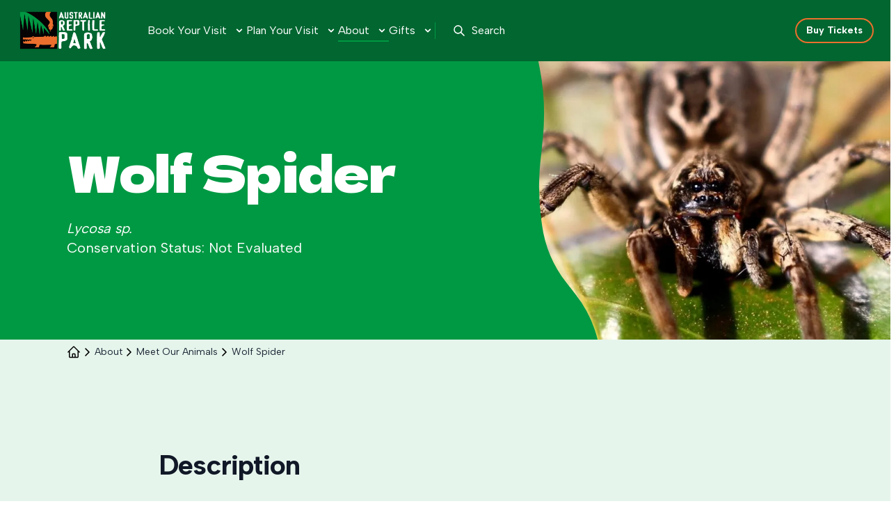

--- FILE ---
content_type: text/html; charset=utf-8
request_url: https://www.reptilepark.com.au/about/meet-our-animals/wolf-spider
body_size: 16039
content:
<!DOCTYPE html><html lang="en-AU"><head><meta charSet="utf-8"/><meta name="viewport" content="width=device-width, initial-scale=1"/><link rel="preload" as="image" href="https://www.facebook.com/tr?id=2036271033311455&amp;ev=PageView&amp;noscript=1&amp;cd%5Bpage_title%5D=Home&amp;cd%5Bpost_type%5D=page&amp;cd%5Bpost_id%5D=10450&amp;cd%5Bplugin%5D=PixelYourSite&amp;cd%5Buser_role%5D=guest&amp;cd%5Bevent_url%5D=www.reptilepark.com.au%2F"/><link rel="preload" as="image" href="https://cdn.sanity.io/images/c4jrmm6w/production/5c8ed801bcee9217974fe2337df46d9716bedd52-240x115.png" fetchPriority="high"/><link rel="preload" href="https://cdn.sanity.io/images/c4jrmm6w/production/2029e9ea3320b025057e226185a69f18bfc6b755-1416x1062.jpg?q=80&amp;h=700&amp;auto=format" as="image" fetchPriority="high"/><link rel="preload" as="image" href="https://cdn.sanity.io/images/c4jrmm6w/production/a559b1417b4b5aa3b5e270f19122e77e167a8d22-270x128.png" fetchPriority="high"/><link rel="stylesheet" href="/_next/static/css/65f15d056cb9d823.css" data-precedence="next"/><link rel="stylesheet" href="/_next/static/css/f3764dc57e31f658.css" data-precedence="next"/><link rel="stylesheet" href="/_next/static/css/341b6a887cfd6823.css" data-precedence="next"/><link rel="stylesheet" href="/_next/static/css/af42fb2d3f8f155a.css" data-precedence="next"/><link rel="stylesheet" href="/_next/static/css/9ef15d81deded8b2.css" data-precedence="next"/><link rel="stylesheet" href="/_next/static/css/5f8dceb0d4b34164.css" data-precedence="next"/><link rel="stylesheet" href="/_next/static/css/89779678f2af345c.css" data-precedence="next"/><link rel="stylesheet" href="/_next/static/css/3c0dbe2fa8f54452.css" data-precedence="next"/><link rel="stylesheet" href="/_next/static/css/242669adb308121a.css" data-precedence="next"/><link rel="stylesheet" href="/_next/static/css/a55c099133e2e872.css" data-precedence="next"/><link rel="stylesheet" href="/_next/static/css/a121392e2b72610c.css" data-precedence="next"/><link rel="stylesheet" href="/_next/static/css/2bbcba02137f74a7.css" data-precedence="next"/><link rel="stylesheet" href="/_next/static/css/7d1530500149d3a0.css" data-precedence="next"/><link rel="stylesheet" href="/_next/static/css/1c63d6cd8766e3b0.css" data-precedence="next"/><link rel="stylesheet" href="/_next/static/css/8911ba072c5aafb0.css" data-precedence="next"/><link rel="stylesheet" href="/_next/static/css/0806aba2735a6f8c.css" data-precedence="next"/><link rel="stylesheet" href="/_next/static/css/13b6f299104bb220.css" data-precedence="next"/><link rel="stylesheet" href="/_next/static/css/7fdcf7b77f74a35f.css" data-precedence="next"/><link rel="stylesheet" href="/_next/static/css/3eceeab28fee3536.css" data-precedence="next"/><link rel="stylesheet" href="/_next/static/css/0b67d49883e08946.css" data-precedence="next"/><link rel="stylesheet" href="/_next/static/css/6b37cf55938ca072.css" data-precedence="next"/><link rel="stylesheet" href="/_next/static/css/9e4f121a9fa697aa.css" data-precedence="next"/><link rel="stylesheet" href="/_next/static/css/a4fabdd09406cd78.css" data-precedence="next"/><link rel="stylesheet" href="/_next/static/css/6d29f5a21ecfe4d3.css" data-precedence="next"/><link rel="stylesheet" href="/_next/static/css/8c00e03800745186.css" data-precedence="next"/><link rel="stylesheet" href="/_next/static/css/af49e818a76696dc.css" data-precedence="next"/><link rel="stylesheet" href="/_next/static/css/20aa6e1e5c219f88.css" data-precedence="next"/><link rel="preload" as="script" fetchPriority="low" href="/_next/static/chunks/webpack-278c097f27f6520f.js"/><script src="/_next/static/chunks/920952e4-a731b6ace211f660.js" async=""></script><script src="/_next/static/chunks/3337-4f686ad44ecd67c0.js" async=""></script><script src="/_next/static/chunks/main-app-014393440b9e8505.js" async=""></script><script src="/_next/static/chunks/1359-aeab320e3f9063c6.js" async=""></script><script src="/_next/static/chunks/6921-720ef89e00a6c753.js" async=""></script><script src="/_next/static/chunks/app/global-error-7f348c7ffe46a868.js" async=""></script><script src="/_next/static/chunks/7544-0ca4b7edf17c8f69.js" async=""></script><script src="/_next/static/chunks/4860-32ae7a11d0ba97bb.js" async=""></script><script src="/_next/static/chunks/9031-f4bbcb227e2e84c1.js" async=""></script><script src="/_next/static/chunks/5700-b4cc68edecd15d52.js" async=""></script><script src="/_next/static/chunks/2291-8255fe1730cba4bc.js" async=""></script><script src="/_next/static/chunks/app/%5Btier2%5D/%5Btier3%5D/%5Btier4%5D/page-7244c3ac2e1e6bb2.js" async=""></script><script src="/_next/static/chunks/6335-27a6f82feda767bc.js" async=""></script><script src="/_next/static/chunks/app/layout-cbc77215ab480c3e.js" async=""></script><link rel="preload" href="https://www.googletagmanager.com/gtm.js?id=GTM-N37LMHR" as="script"/><link rel="preload" href="https://www.googletagmanager.com/gtag/js?id=G-DB2KH65SN8" as="script"/><title>Australian Reptile Park - Wolf Spider</title><meta name="description" content="There are many different species of wolf spider, which are so named because they actively hunt and run down their prey."/><meta name="robots" content="index, follow"/><link rel="canonical" href="https://www.reptilepark.com.au/about/meet-our-animals/wolf-spider"/><meta name="application/ld+json" content="{&quot;@context&quot;:&quot;https://schema.org&quot;,&quot;@type&quot;:&quot;WebPage&quot;,&quot;image&quot;:&quot;https://cdn.sanity.io/images/c4jrmm6w/production/2029e9ea3320b025057e226185a69f18bfc6b755-1416x1062.jpg&quot;,&quot;primaryImageOfPage&quot;:{&quot;@type&quot;:&quot;ImageObject&quot;,&quot;url&quot;:&quot;https://cdn.sanity.io/images/c4jrmm6w/production/2029e9ea3320b025057e226185a69f18bfc6b755-1416x1062.jpg&quot;,&quot;width&quot;:1900,&quot;height&quot;:600,&quot;encodingFormat&quot;:&quot;image/jpeg&quot;,&quot;caption&quot;:&quot;Wolf Spider&quot;,&quot;author&quot;:{&quot;@type&quot;:&quot;Organization&quot;,&quot;name&quot;:&quot;Australian Reptile Park&quot;}}}"/><meta property="og:title" content="Australian Reptile Park - Wolf Spider"/><meta property="og:description" content="There are many different species of wolf spider, which are so named because they actively hunt and run down their prey."/><meta property="og:url" content="https://www.reptilepark.com.au/about/meet-our-animals/wolf-spider"/><meta property="og:site_name" content="Australian Reptile Park"/><meta property="og:locale" content="en_AU"/><meta property="og:image" content="https://cdn.sanity.io/images/c4jrmm6w/production/2029e9ea3320b025057e226185a69f18bfc6b755-1416x1062.jpg"/><meta property="og:type" content="website"/><meta name="twitter:card" content="summary_large_image"/><meta name="twitter:title" content="Australian Reptile Park - Wolf Spider"/><meta name="twitter:description" content="There are many different species of wolf spider, which are so named because they actively hunt and run down their prey."/><meta name="twitter:image" content="https://cdn.sanity.io/images/c4jrmm6w/production/2029e9ea3320b025057e226185a69f18bfc6b755-1416x1062.jpg"/><link rel="icon" href="/favicon.ico" type="image/x-icon" sizes="16x16"/><meta name="next-size-adjust"/><script src="/_next/static/chunks/polyfills-42372ed130431b0a.js" noModule=""></script></head><noscript><img height="1" width="1" style="display:none" src="https://www.facebook.com/tr?id=2036271033311455&amp;ev=PageView&amp;noscript=1&amp;cd%5Bpage_title%5D=Home&amp;cd%5Bpost_type%5D=page&amp;cd%5Bpost_id%5D=10450&amp;cd%5Bplugin%5D=PixelYourSite&amp;cd%5Buser_role%5D=guest&amp;cd%5Bevent_url%5D=www.reptilepark.com.au%2F" alt=""/></noscript><body class="__variable_2d2d2d __variable_dff5bd"><div class="_8f2w0r1"><a class="_11pgre20 _11pgre21 _11pgre29 _11pgre2b _11pgre2d _11pgre2z is--button is--primary undefined" target="_self" href="#main-content">Skip to Main Content</a></div><div class="ms6mrq0 ms6mrqc ms6mrql is--page-section"><nav class="_11o95lr1"><div class="_4p3wu40 _4p3wu41 _11o95lrr"><div class="_11o95lr0"><a href="/"><div class="v85z0a0"><img alt="" fetchPriority="high" width="120" height="58" decoding="async" data-nimg="1" style="color:transparent;background-size:cover;background-position:50% 50%;background-repeat:no-repeat;background-image:url(&quot;data:image/svg+xml;charset=utf-8,%3Csvg xmlns=&#x27;http://www.w3.org/2000/svg&#x27; viewBox=&#x27;0 0 120 58&#x27;%3E%3Cfilter id=&#x27;b&#x27; color-interpolation-filters=&#x27;sRGB&#x27;%3E%3CfeGaussianBlur stdDeviation=&#x27;20&#x27;/%3E%3CfeColorMatrix values=&#x27;1 0 0 0 0 0 1 0 0 0 0 0 1 0 0 0 0 0 100 -1&#x27; result=&#x27;s&#x27;/%3E%3CfeFlood x=&#x27;0&#x27; y=&#x27;0&#x27; width=&#x27;100%25&#x27; height=&#x27;100%25&#x27;/%3E%3CfeComposite operator=&#x27;out&#x27; in=&#x27;s&#x27;/%3E%3CfeComposite in2=&#x27;SourceGraphic&#x27;/%3E%3CfeGaussianBlur stdDeviation=&#x27;20&#x27;/%3E%3C/filter%3E%3Cimage width=&#x27;100%25&#x27; height=&#x27;100%25&#x27; x=&#x27;0&#x27; y=&#x27;0&#x27; preserveAspectRatio=&#x27;none&#x27; style=&#x27;filter: url(%23b);&#x27; href=&#x27;https://cdn.sanity.io/images/c4jrmm6w/production/5c8ed801bcee9217974fe2337df46d9716bedd52-240x115.png&#x27;/%3E%3C/svg%3E&quot;)" src="https://cdn.sanity.io/images/c4jrmm6w/production/5c8ed801bcee9217974fe2337df46d9716bedd52-240x115.png"/></div></a></div><button class="_11o95lr8"><div class="_9kbyrl0"><svg xmlns="http://www.w3.org/2000/svg" viewBox="0 0 20 20"><path fill="inherit" fill-rule="evenodd" d="M2.25 4.75A.75.75 0 0 1 3 4h14a.75.75 0 0 1 0 1.5H3a.75.75 0 0 1-.75-.75m0 5.25A.75.75 0 0 1 3 9.25h14a.75.75 0 0 1 0 1.5H3a.75.75 0 0 1-.75-.75m7.875 5.25a.75.75 0 0 1 .75-.75H17a.75.75 0 0 1 0 1.5h-6.125a.75.75 0 0 1-.75-.75" clip-rule="evenodd"></path></svg></div></button><div class="_11o95lr2 is--desktop"><ul class="_11o95lr3"><li class="_11o95lr4 has--subitem"><a class="_11o95lrt" href="/book-your-visit">Book Your Visit<button class="_11o95lr7"><div class="_9kbyrl0"><svg xmlns="http://www.w3.org/2000/svg" viewBox="0 0 20 20"><path fill="inherit" fill-rule="evenodd" d="M3.41 6.21a1.4 1.4 0 0 1 1.98 0L10 10.82l4.61-4.61a1.4 1.4 0 1 1 1.98 1.98l-5.6 5.6a1.4 1.4 0 0 1-1.98 0l-5.6-5.6a1.4 1.4 0 0 1 0-1.98" clip-rule="evenodd"></path></svg></div><div class="_9kbyrl0"><svg xmlns="http://www.w3.org/2000/svg" viewBox="0 0 20 20"><path fill="inherit" fill-rule="evenodd" d="M16.59 13.79a1.4 1.4 0 0 1-1.98 0L10 9.18l-4.61 4.61a1.4 1.4 0 1 1-1.98-1.98l5.6-5.6a1.4 1.4 0 0 1 1.98 0l5.6 5.6a1.4 1.4 0 0 1 0 1.98" clip-rule="evenodd"></path></svg></div></button></a><div class="_11o95lrb" id=""><div class="_4p3wu40 _4p3wu43 "><div class="ey4v4q0 has--image"><a href="/long-weekend"><div class="campaign-image__container"><img alt="" data-nosnippet="true" aria-hidden="false" role="presentation" loading="lazy" width="750" height="280" decoding="async" data-nimg="1" style="color:transparent;background-size:cover;background-position:50% 50%;background-repeat:no-repeat;background-image:url(&quot;data:image/svg+xml;charset=utf-8,%3Csvg xmlns=&#x27;http://www.w3.org/2000/svg&#x27; viewBox=&#x27;0 0 750 280&#x27;%3E%3Cfilter id=&#x27;b&#x27; color-interpolation-filters=&#x27;sRGB&#x27;%3E%3CfeGaussianBlur stdDeviation=&#x27;20&#x27;/%3E%3CfeColorMatrix values=&#x27;1 0 0 0 0 0 1 0 0 0 0 0 1 0 0 0 0 0 100 -1&#x27; result=&#x27;s&#x27;/%3E%3CfeFlood x=&#x27;0&#x27; y=&#x27;0&#x27; width=&#x27;100%25&#x27; height=&#x27;100%25&#x27;/%3E%3CfeComposite operator=&#x27;out&#x27; in=&#x27;s&#x27;/%3E%3CfeComposite in2=&#x27;SourceGraphic&#x27;/%3E%3CfeGaussianBlur stdDeviation=&#x27;20&#x27;/%3E%3C/filter%3E%3Cimage width=&#x27;100%25&#x27; height=&#x27;100%25&#x27; x=&#x27;0&#x27; y=&#x27;0&#x27; preserveAspectRatio=&#x27;none&#x27; style=&#x27;filter: url(%23b);&#x27; href=&#x27;https://cdn.sanity.io/images/c4jrmm6w/production/beb13c5b8bbba0a9a7d41584f29436d8e2489154-750x280.png?w=10&amp;auto=format&#x27;/%3E%3C/svg%3E&quot;)" src="https://cdn.sanity.io/images/c4jrmm6w/production/beb13c5b8bbba0a9a7d41584f29436d8e2489154-750x280.png?h=280&amp;q=90&amp;auto=format"/></div><div class="ey4v4q2"><div class="ey4v4q1">Beat the heat this long weekend! Enjoy quality family time at the Reptile Park with heaps of fun activities FREE with zoo entry!</div><div class="_1mnmewm0 _1mnmewm3 _1mnmewm5"><button class="_11pgre20 _11pgre25 _11pgre29 _11pgre2b _11pgre2g _11pgre2z undefined is--tertiary"><span>Read More</span><div class="_11pgre211"><div class="_9kbyrl0"><svg xmlns="http://www.w3.org/2000/svg" viewBox="0 0 20 20"><path fill="inherit" fill-rule="evenodd" d="M10.342 4.508a1.167 1.167 0 0 1 1.65 0l4.666 4.667a1.167 1.167 0 0 1 0 1.65l-4.666 4.667a1.166 1.166 0 1 1-1.65-1.65l2.675-2.675h-8.85a1.167 1.167 0 1 1 0-2.334h8.85l-2.675-2.675a1.167 1.167 0 0 1 0-1.65" clip-rule="evenodd"></path></svg></div></div></button></div></div></a></div><div></div><div class="_11o95lrc"><a class="_11o95lrd" href="/book-your-visit"><h2>Book Your Visit</h2><div class="_11o95lrh"><div class="_9kbyrl0"><svg xmlns="http://www.w3.org/2000/svg" viewBox="0 0 20 20"><path fill="inherit" fill-rule="evenodd" d="M10.342 4.508a1.167 1.167 0 0 1 1.65 0l4.666 4.667a1.167 1.167 0 0 1 0 1.65l-4.666 4.667a1.166 1.166 0 1 1-1.65-1.65l2.675-2.675h-8.85a1.167 1.167 0 1 1 0-2.334h8.85l-2.675-2.675a1.167 1.167 0 0 1 0-1.65" clip-rule="evenodd"></path></svg></div></div></a><ul><li><a class="_11o95lru" target="_self" href="/book-your-visit/day-passes">Day Passes</a></li><li><a class="_11o95lru" target="_self" href="/book-your-visit/annual-passes">Annual Passes</a></li><li><a class="_11o95lru" target="_self" href="/book-your-visit/animal-encounters">Animal Encounters </a></li><li><a class="_11o95lru" target="_self" href="/book-your-visit/photo-experiences">Photo Experiences</a></li><li><a class="_11o95lru" target="_self" href="/book-your-visit/zookeeper-programs">Zookeeper Programs</a></li><li><a class="_11o95lru" target="_self" href="/book-your-visit/private-tours">Private Tours</a></li></ul></div></div></div></li><li class="_11o95lr4 has--subitem"><a class="_11o95lrt" href="/plan-your-visit">Plan Your Visit<button class="_11o95lr7"><div class="_9kbyrl0"><svg xmlns="http://www.w3.org/2000/svg" viewBox="0 0 20 20"><path fill="inherit" fill-rule="evenodd" d="M3.41 6.21a1.4 1.4 0 0 1 1.98 0L10 10.82l4.61-4.61a1.4 1.4 0 1 1 1.98 1.98l-5.6 5.6a1.4 1.4 0 0 1-1.98 0l-5.6-5.6a1.4 1.4 0 0 1 0-1.98" clip-rule="evenodd"></path></svg></div><div class="_9kbyrl0"><svg xmlns="http://www.w3.org/2000/svg" viewBox="0 0 20 20"><path fill="inherit" fill-rule="evenodd" d="M16.59 13.79a1.4 1.4 0 0 1-1.98 0L10 9.18l-4.61 4.61a1.4 1.4 0 1 1-1.98-1.98l5.6-5.6a1.4 1.4 0 0 1 1.98 0l5.6 5.6a1.4 1.4 0 0 1 0 1.98" clip-rule="evenodd"></path></svg></div></button></a><div class="_11o95lrb" id=""><div class="_4p3wu40 _4p3wu43 "><div class="ey4v4q0 has--image"><a href="/long-weekend"><div class="campaign-image__container"><img alt="" data-nosnippet="true" aria-hidden="false" role="presentation" loading="lazy" width="750" height="280" decoding="async" data-nimg="1" style="color:transparent;background-size:cover;background-position:50% 50%;background-repeat:no-repeat;background-image:url(&quot;data:image/svg+xml;charset=utf-8,%3Csvg xmlns=&#x27;http://www.w3.org/2000/svg&#x27; viewBox=&#x27;0 0 750 280&#x27;%3E%3Cfilter id=&#x27;b&#x27; color-interpolation-filters=&#x27;sRGB&#x27;%3E%3CfeGaussianBlur stdDeviation=&#x27;20&#x27;/%3E%3CfeColorMatrix values=&#x27;1 0 0 0 0 0 1 0 0 0 0 0 1 0 0 0 0 0 100 -1&#x27; result=&#x27;s&#x27;/%3E%3CfeFlood x=&#x27;0&#x27; y=&#x27;0&#x27; width=&#x27;100%25&#x27; height=&#x27;100%25&#x27;/%3E%3CfeComposite operator=&#x27;out&#x27; in=&#x27;s&#x27;/%3E%3CfeComposite in2=&#x27;SourceGraphic&#x27;/%3E%3CfeGaussianBlur stdDeviation=&#x27;20&#x27;/%3E%3C/filter%3E%3Cimage width=&#x27;100%25&#x27; height=&#x27;100%25&#x27; x=&#x27;0&#x27; y=&#x27;0&#x27; preserveAspectRatio=&#x27;none&#x27; style=&#x27;filter: url(%23b);&#x27; href=&#x27;https://cdn.sanity.io/images/c4jrmm6w/production/beb13c5b8bbba0a9a7d41584f29436d8e2489154-750x280.png?w=10&amp;auto=format&#x27;/%3E%3C/svg%3E&quot;)" src="https://cdn.sanity.io/images/c4jrmm6w/production/beb13c5b8bbba0a9a7d41584f29436d8e2489154-750x280.png?h=280&amp;q=90&amp;auto=format"/></div><div class="ey4v4q2"><div class="ey4v4q1">Beat the heat this long weekend! Enjoy quality family time at the Reptile Park with heaps of fun activities FREE with zoo entry!</div><div class="_1mnmewm0 _1mnmewm3 _1mnmewm5"><button class="_11pgre20 _11pgre25 _11pgre29 _11pgre2b _11pgre2g _11pgre2z undefined is--tertiary"><span>Read More</span><div class="_11pgre211"><div class="_9kbyrl0"><svg xmlns="http://www.w3.org/2000/svg" viewBox="0 0 20 20"><path fill="inherit" fill-rule="evenodd" d="M10.342 4.508a1.167 1.167 0 0 1 1.65 0l4.666 4.667a1.167 1.167 0 0 1 0 1.65l-4.666 4.667a1.166 1.166 0 1 1-1.65-1.65l2.675-2.675h-8.85a1.167 1.167 0 1 1 0-2.334h8.85l-2.675-2.675a1.167 1.167 0 0 1 0-1.65" clip-rule="evenodd"></path></svg></div></div></button></div></div></a></div><div></div><div class="_11o95lrc"><a class="_11o95lrd" href="/plan-your-visit"><h2>Plan Your Visit</h2><div class="_11o95lrh"><div class="_9kbyrl0"><svg xmlns="http://www.w3.org/2000/svg" viewBox="0 0 20 20"><path fill="inherit" fill-rule="evenodd" d="M10.342 4.508a1.167 1.167 0 0 1 1.65 0l4.666 4.667a1.167 1.167 0 0 1 0 1.65l-4.666 4.667a1.166 1.166 0 1 1-1.65-1.65l2.675-2.675h-8.85a1.167 1.167 0 1 1 0-2.334h8.85l-2.675-2.675a1.167 1.167 0 0 1 0-1.65" clip-rule="evenodd"></path></svg></div></div></a><ul><li><a class="_11o95lru" target="_self" href="/plan-your-visit/whats-on">What&#x27;s On</a></li><li><a class="_11o95lru" target="_self" href="/plan-your-visit/show-times">Show Times</a></li><li><a class="_11o95lru" target="_self" href="/plan-your-visit/park-map">Reptile Park Map</a></li><li><a class="_11o95lru" target="_self" href="/plan-your-visit/visit-the-central-coast">Visit the Central Coast</a></li><li><a class="_11o95lru" target="_self" href="/plan-your-visit/frequently-asked-questions">FAQs</a></li><li><a class="_11o95lru" target="_self" href="/plan-your-visit/schools">Schools</a></li><li><a class="_11o95lru" target="_self" href="/plan-your-visit/accessibility">Accessibility</a></li><li><a class="_11o95lru" target="_self" href="/plan-your-visit/overseas-guests">Overseas Guests</a></li><li><a class="_11o95lru" target="_self" href="/plan-your-visit/exhibits">Exhibits</a></li></ul></div></div></div></li><li class="_11o95lr4 has--subitem"><a class="_11o95lrt is--active" href="/about">About<button class="_11o95lr7"><div class="_9kbyrl0"><svg xmlns="http://www.w3.org/2000/svg" viewBox="0 0 20 20"><path fill="inherit" fill-rule="evenodd" d="M3.41 6.21a1.4 1.4 0 0 1 1.98 0L10 10.82l4.61-4.61a1.4 1.4 0 1 1 1.98 1.98l-5.6 5.6a1.4 1.4 0 0 1-1.98 0l-5.6-5.6a1.4 1.4 0 0 1 0-1.98" clip-rule="evenodd"></path></svg></div><div class="_9kbyrl0"><svg xmlns="http://www.w3.org/2000/svg" viewBox="0 0 20 20"><path fill="inherit" fill-rule="evenodd" d="M16.59 13.79a1.4 1.4 0 0 1-1.98 0L10 9.18l-4.61 4.61a1.4 1.4 0 1 1-1.98-1.98l5.6-5.6a1.4 1.4 0 0 1 1.98 0l5.6 5.6a1.4 1.4 0 0 1 0 1.98" clip-rule="evenodd"></path></svg></div></button></a><div class="_11o95lrb" id=""><div class="_4p3wu40 _4p3wu43 "><div class="ey4v4q0 has--image"><a href="/long-weekend"><div class="campaign-image__container"><img alt="" data-nosnippet="true" aria-hidden="false" role="presentation" loading="lazy" width="750" height="280" decoding="async" data-nimg="1" style="color:transparent;background-size:cover;background-position:50% 50%;background-repeat:no-repeat;background-image:url(&quot;data:image/svg+xml;charset=utf-8,%3Csvg xmlns=&#x27;http://www.w3.org/2000/svg&#x27; viewBox=&#x27;0 0 750 280&#x27;%3E%3Cfilter id=&#x27;b&#x27; color-interpolation-filters=&#x27;sRGB&#x27;%3E%3CfeGaussianBlur stdDeviation=&#x27;20&#x27;/%3E%3CfeColorMatrix values=&#x27;1 0 0 0 0 0 1 0 0 0 0 0 1 0 0 0 0 0 100 -1&#x27; result=&#x27;s&#x27;/%3E%3CfeFlood x=&#x27;0&#x27; y=&#x27;0&#x27; width=&#x27;100%25&#x27; height=&#x27;100%25&#x27;/%3E%3CfeComposite operator=&#x27;out&#x27; in=&#x27;s&#x27;/%3E%3CfeComposite in2=&#x27;SourceGraphic&#x27;/%3E%3CfeGaussianBlur stdDeviation=&#x27;20&#x27;/%3E%3C/filter%3E%3Cimage width=&#x27;100%25&#x27; height=&#x27;100%25&#x27; x=&#x27;0&#x27; y=&#x27;0&#x27; preserveAspectRatio=&#x27;none&#x27; style=&#x27;filter: url(%23b);&#x27; href=&#x27;https://cdn.sanity.io/images/c4jrmm6w/production/beb13c5b8bbba0a9a7d41584f29436d8e2489154-750x280.png?w=10&amp;auto=format&#x27;/%3E%3C/svg%3E&quot;)" src="https://cdn.sanity.io/images/c4jrmm6w/production/beb13c5b8bbba0a9a7d41584f29436d8e2489154-750x280.png?h=280&amp;q=90&amp;auto=format"/></div><div class="ey4v4q2"><div class="ey4v4q1">Beat the heat this long weekend! Enjoy quality family time at the Reptile Park with heaps of fun activities FREE with zoo entry!</div><div class="_1mnmewm0 _1mnmewm3 _1mnmewm5"><button class="_11pgre20 _11pgre25 _11pgre29 _11pgre2b _11pgre2g _11pgre2z undefined is--tertiary"><span>Read More</span><div class="_11pgre211"><div class="_9kbyrl0"><svg xmlns="http://www.w3.org/2000/svg" viewBox="0 0 20 20"><path fill="inherit" fill-rule="evenodd" d="M10.342 4.508a1.167 1.167 0 0 1 1.65 0l4.666 4.667a1.167 1.167 0 0 1 0 1.65l-4.666 4.667a1.166 1.166 0 1 1-1.65-1.65l2.675-2.675h-8.85a1.167 1.167 0 1 1 0-2.334h8.85l-2.675-2.675a1.167 1.167 0 0 1 0-1.65" clip-rule="evenodd"></path></svg></div></div></button></div></div></a></div><div></div><div class="_11o95lrc"><a class="_11o95lrd" href="/about"><h2>About</h2><div class="_11o95lrh"><div class="_9kbyrl0"><svg xmlns="http://www.w3.org/2000/svg" viewBox="0 0 20 20"><path fill="inherit" fill-rule="evenodd" d="M10.342 4.508a1.167 1.167 0 0 1 1.65 0l4.666 4.667a1.167 1.167 0 0 1 0 1.65l-4.666 4.667a1.166 1.166 0 1 1-1.65-1.65l2.675-2.675h-8.85a1.167 1.167 0 1 1 0-2.334h8.85l-2.675-2.675a1.167 1.167 0 0 1 0-1.65" clip-rule="evenodd"></path></svg></div></div></a><ul><li><a class="_11o95lru" target="_self" href="/about/about-the-park">About The Park</a></li><li><a class="_11o95lru" target="_self" href="/about/zoo-news">Zoo News</a></li><li><a class="_11o95lru" target="_self" href="/about/meet-our-animals">Meet our Animals</a></li><li><a class="_11o95lru" target="_self" href="/about/venom-program">Venom Program</a></li><li><a class="_11o95lru" target="_self" href="/about/reptiles-as-pets">Reptiles as Pets</a></li><li><a class="_11o95lru" target="_self" href="/about/volunteers">Volunteers</a></li><li><a class="_11o95lru" target="_self" href="/about/functions-and-events">Functions &amp; Events</a></li><li><a class="_11o95lru" target="_self" href="/about/contact-us">Contact Us</a></li><li><a class="_11o95lru" target="_self" href="/about/stay">Stay &amp; Play on the Coast</a></li></ul></div></div></div></li><li class="_11o95lr4 has--subitem"><a class="_11o95lrt" href="/gifts">Gifts<button class="_11o95lr7"><div class="_9kbyrl0"><svg xmlns="http://www.w3.org/2000/svg" viewBox="0 0 20 20"><path fill="inherit" fill-rule="evenodd" d="M3.41 6.21a1.4 1.4 0 0 1 1.98 0L10 10.82l4.61-4.61a1.4 1.4 0 1 1 1.98 1.98l-5.6 5.6a1.4 1.4 0 0 1-1.98 0l-5.6-5.6a1.4 1.4 0 0 1 0-1.98" clip-rule="evenodd"></path></svg></div><div class="_9kbyrl0"><svg xmlns="http://www.w3.org/2000/svg" viewBox="0 0 20 20"><path fill="inherit" fill-rule="evenodd" d="M16.59 13.79a1.4 1.4 0 0 1-1.98 0L10 9.18l-4.61 4.61a1.4 1.4 0 1 1-1.98-1.98l5.6-5.6a1.4 1.4 0 0 1 1.98 0l5.6 5.6a1.4 1.4 0 0 1 0 1.98" clip-rule="evenodd"></path></svg></div></button></a><div class="_11o95lrb" id=""><div class="_4p3wu40 _4p3wu43 "><div class="ey4v4q0 has--image"><a href="/long-weekend"><div class="campaign-image__container"><img alt="" data-nosnippet="true" aria-hidden="false" role="presentation" loading="lazy" width="750" height="280" decoding="async" data-nimg="1" style="color:transparent;background-size:cover;background-position:50% 50%;background-repeat:no-repeat;background-image:url(&quot;data:image/svg+xml;charset=utf-8,%3Csvg xmlns=&#x27;http://www.w3.org/2000/svg&#x27; viewBox=&#x27;0 0 750 280&#x27;%3E%3Cfilter id=&#x27;b&#x27; color-interpolation-filters=&#x27;sRGB&#x27;%3E%3CfeGaussianBlur stdDeviation=&#x27;20&#x27;/%3E%3CfeColorMatrix values=&#x27;1 0 0 0 0 0 1 0 0 0 0 0 1 0 0 0 0 0 100 -1&#x27; result=&#x27;s&#x27;/%3E%3CfeFlood x=&#x27;0&#x27; y=&#x27;0&#x27; width=&#x27;100%25&#x27; height=&#x27;100%25&#x27;/%3E%3CfeComposite operator=&#x27;out&#x27; in=&#x27;s&#x27;/%3E%3CfeComposite in2=&#x27;SourceGraphic&#x27;/%3E%3CfeGaussianBlur stdDeviation=&#x27;20&#x27;/%3E%3C/filter%3E%3Cimage width=&#x27;100%25&#x27; height=&#x27;100%25&#x27; x=&#x27;0&#x27; y=&#x27;0&#x27; preserveAspectRatio=&#x27;none&#x27; style=&#x27;filter: url(%23b);&#x27; href=&#x27;https://cdn.sanity.io/images/c4jrmm6w/production/beb13c5b8bbba0a9a7d41584f29436d8e2489154-750x280.png?w=10&amp;auto=format&#x27;/%3E%3C/svg%3E&quot;)" src="https://cdn.sanity.io/images/c4jrmm6w/production/beb13c5b8bbba0a9a7d41584f29436d8e2489154-750x280.png?h=280&amp;q=90&amp;auto=format"/></div><div class="ey4v4q2"><div class="ey4v4q1">Beat the heat this long weekend! Enjoy quality family time at the Reptile Park with heaps of fun activities FREE with zoo entry!</div><div class="_1mnmewm0 _1mnmewm3 _1mnmewm5"><button class="_11pgre20 _11pgre25 _11pgre29 _11pgre2b _11pgre2g _11pgre2z undefined is--tertiary"><span>Read More</span><div class="_11pgre211"><div class="_9kbyrl0"><svg xmlns="http://www.w3.org/2000/svg" viewBox="0 0 20 20"><path fill="inherit" fill-rule="evenodd" d="M10.342 4.508a1.167 1.167 0 0 1 1.65 0l4.666 4.667a1.167 1.167 0 0 1 0 1.65l-4.666 4.667a1.166 1.166 0 1 1-1.65-1.65l2.675-2.675h-8.85a1.167 1.167 0 1 1 0-2.334h8.85l-2.675-2.675a1.167 1.167 0 0 1 0-1.65" clip-rule="evenodd"></path></svg></div></div></button></div></div></a></div><div></div><div class="_11o95lrc"><a class="_11o95lrd" href="/gifts"><h2>Gifts</h2><div class="_11o95lrh"><div class="_9kbyrl0"><svg xmlns="http://www.w3.org/2000/svg" viewBox="0 0 20 20"><path fill="inherit" fill-rule="evenodd" d="M10.342 4.508a1.167 1.167 0 0 1 1.65 0l4.666 4.667a1.167 1.167 0 0 1 0 1.65l-4.666 4.667a1.166 1.166 0 1 1-1.65-1.65l2.675-2.675h-8.85a1.167 1.167 0 1 1 0-2.334h8.85l-2.675-2.675a1.167 1.167 0 0 1 0-1.65" clip-rule="evenodd"></path></svg></div></div></a><ul><li><a class="_11o95lru" target="_self" href="/gifts/gift-vouchers">Gift Vouchers</a></li><li><a class="_11o95lru" target="_self" href="/gifts/adopt-an-animal">Adopt an Animal</a></li><li><a class="_11o95lru" target="_blank" href="https://reptilepark.myshopify.com/">Online Gift Shop</a></li></ul></div></div></div></li><li class="_11o95lr4"><a class="_11o95lr9" href="/search"><div class="_11o95lra"><div class="_9kbyrl0"><svg xmlns="http://www.w3.org/2000/svg" viewBox="0 0 20 20"><path fill="inherit" fill-rule="evenodd" d="M8.444 3.75a4.694 4.694 0 1 0 0 9.389 4.694 4.694 0 0 0 0-9.389M2.25 8.444a6.194 6.194 0 1 1 11.073 3.818l4.207 4.208a.75.75 0 1 1-1.06 1.06l-4.208-4.207A6.194 6.194 0 0 1 2.25 8.445" clip-rule="evenodd"></path></svg></div></div>Search</a></li><li class="_11o95lr4 is--cta-first"><a class="_11pgre20 _11pgre23 _11pgre2a _11pgre2b _11pgre2l _11pgre210 is--button is--secondaryInvert undefined" target="_self" href="/book-your-visit/day-passes">Buy Tickets</a></li></ul></div><div class="_11o95lrn is--mobile"><div class="_11o95lro"><div class="_11o95lrp is--visible has--announcement"><ul class="_11o95lr3"><li class="_11o95lr4"><button class="_11o95lr5">Book Your Visit<div class="_11o95lr7"><div class="_9kbyrl0"><svg xmlns="http://www.w3.org/2000/svg" viewBox="0 0 20 20"><path fill="inherit" fill-rule="evenodd" d="M6.21 16.59a1.4 1.4 0 0 1 0-1.98L10.82 10 6.21 5.39a1.4 1.4 0 1 1 1.98-1.98l5.6 5.6a1.4 1.4 0 0 1 0 1.98l-5.6 5.6a1.4 1.4 0 0 1-1.98 0" clip-rule="evenodd"></path></svg></div></div></button></li><li class="_11o95lr4"><button class="_11o95lr5">Plan Your Visit<div class="_11o95lr7"><div class="_9kbyrl0"><svg xmlns="http://www.w3.org/2000/svg" viewBox="0 0 20 20"><path fill="inherit" fill-rule="evenodd" d="M6.21 16.59a1.4 1.4 0 0 1 0-1.98L10.82 10 6.21 5.39a1.4 1.4 0 1 1 1.98-1.98l5.6 5.6a1.4 1.4 0 0 1 0 1.98l-5.6 5.6a1.4 1.4 0 0 1-1.98 0" clip-rule="evenodd"></path></svg></div></div></button></li><li class="_11o95lr4"><button class="_11o95lr5 is--active">About<div class="_11o95lr7"><div class="_9kbyrl0"><svg xmlns="http://www.w3.org/2000/svg" viewBox="0 0 20 20"><path fill="inherit" fill-rule="evenodd" d="M6.21 16.59a1.4 1.4 0 0 1 0-1.98L10.82 10 6.21 5.39a1.4 1.4 0 1 1 1.98-1.98l5.6 5.6a1.4 1.4 0 0 1 0 1.98l-5.6 5.6a1.4 1.4 0 0 1-1.98 0" clip-rule="evenodd"></path></svg></div></div></button></li><li class="_11o95lr4"><button class="_11o95lr5">Gifts<div class="_11o95lr7"><div class="_9kbyrl0"><svg xmlns="http://www.w3.org/2000/svg" viewBox="0 0 20 20"><path fill="inherit" fill-rule="evenodd" d="M6.21 16.59a1.4 1.4 0 0 1 0-1.98L10.82 10 6.21 5.39a1.4 1.4 0 1 1 1.98-1.98l5.6 5.6a1.4 1.4 0 0 1 0 1.98l-5.6 5.6a1.4 1.4 0 0 1-1.98 0" clip-rule="evenodd"></path></svg></div></div></button></li><li class="_11o95lr4"><a class="_11o95lr9" href="/search">Search<div class="_11o95lra"><div class="_9kbyrl0"><svg xmlns="http://www.w3.org/2000/svg" viewBox="0 0 20 20"><path fill="inherit" fill-rule="evenodd" d="M8.444 3.75a4.694 4.694 0 1 0 0 9.389 4.694 4.694 0 0 0 0-9.389M2.25 8.444a6.194 6.194 0 1 1 11.073 3.818l4.207 4.208a.75.75 0 1 1-1.06 1.06l-4.208-4.207A6.194 6.194 0 0 1 2.25 8.445" clip-rule="evenodd"></path></svg></div></div></a></li></ul><div class="_11o95lrs has--announcement"><div class="ey4v4q0 has--image"><a href="/long-weekend"><div class="campaign-image__container"><img alt="" data-nosnippet="true" aria-hidden="false" role="presentation" loading="lazy" width="750" height="280" decoding="async" data-nimg="1" style="color:transparent;background-size:cover;background-position:50% 50%;background-repeat:no-repeat;background-image:url(&quot;data:image/svg+xml;charset=utf-8,%3Csvg xmlns=&#x27;http://www.w3.org/2000/svg&#x27; viewBox=&#x27;0 0 750 280&#x27;%3E%3Cfilter id=&#x27;b&#x27; color-interpolation-filters=&#x27;sRGB&#x27;%3E%3CfeGaussianBlur stdDeviation=&#x27;20&#x27;/%3E%3CfeColorMatrix values=&#x27;1 0 0 0 0 0 1 0 0 0 0 0 1 0 0 0 0 0 100 -1&#x27; result=&#x27;s&#x27;/%3E%3CfeFlood x=&#x27;0&#x27; y=&#x27;0&#x27; width=&#x27;100%25&#x27; height=&#x27;100%25&#x27;/%3E%3CfeComposite operator=&#x27;out&#x27; in=&#x27;s&#x27;/%3E%3CfeComposite in2=&#x27;SourceGraphic&#x27;/%3E%3CfeGaussianBlur stdDeviation=&#x27;20&#x27;/%3E%3C/filter%3E%3Cimage width=&#x27;100%25&#x27; height=&#x27;100%25&#x27; x=&#x27;0&#x27; y=&#x27;0&#x27; preserveAspectRatio=&#x27;none&#x27; style=&#x27;filter: url(%23b);&#x27; href=&#x27;https://cdn.sanity.io/images/c4jrmm6w/production/beb13c5b8bbba0a9a7d41584f29436d8e2489154-750x280.png?w=10&amp;auto=format&#x27;/%3E%3C/svg%3E&quot;)" src="https://cdn.sanity.io/images/c4jrmm6w/production/beb13c5b8bbba0a9a7d41584f29436d8e2489154-750x280.png?h=280&amp;q=90&amp;auto=format"/></div><div class="ey4v4q2"><div class="ey4v4q1">Beat the heat this long weekend! Enjoy quality family time at the Reptile Park with heaps of fun activities FREE with zoo entry!</div><div class="_1mnmewm0 _1mnmewm3 _1mnmewm5"><button class="_11pgre20 _11pgre25 _11pgre29 _11pgre2b _11pgre2g _11pgre2z undefined is--tertiary"><span>Read More</span><div class="_11pgre211"><div class="_9kbyrl0"><svg xmlns="http://www.w3.org/2000/svg" viewBox="0 0 20 20"><path fill="inherit" fill-rule="evenodd" d="M10.342 4.508a1.167 1.167 0 0 1 1.65 0l4.666 4.667a1.167 1.167 0 0 1 0 1.65l-4.666 4.667a1.166 1.166 0 1 1-1.65-1.65l2.675-2.675h-8.85a1.167 1.167 0 1 1 0-2.334h8.85l-2.675-2.675a1.167 1.167 0 0 1 0-1.65" clip-rule="evenodd"></path></svg></div></div></button></div></div></a></div></div></div><div class="_11o95lrq is--hidden"><button class="_11o95lr5 is--mobile-sub"><div class="_11o95lr7 is--mobile-link"><div class="_9kbyrl0"><svg xmlns="http://www.w3.org/2000/svg" viewBox="0 0 20 20"><path fill="inherit" fill-rule="evenodd" d="M13.79 3.41a1.4 1.4 0 0 1 0 1.98L9.18 10l4.61 4.61a1.4 1.4 0 1 1-1.98 1.98l-5.6-5.6a1.4 1.4 0 0 1 0-1.98l5.6-5.6a1.4 1.4 0 0 1 1.98 0" clip-rule="evenodd"></path></svg></div></div>Back</button><ul class="_11o95lr3"><li class="_11o95lr6 is--hidden"><a class="_11o95lre" href="/book-your-visit"><h2>Book Your Visit</h2><div class="_11o95lrh"><div class="_9kbyrl0"><svg xmlns="http://www.w3.org/2000/svg" viewBox="0 0 20 20"><path fill="inherit" fill-rule="evenodd" d="M10.342 4.508a1.167 1.167 0 0 1 1.65 0l4.666 4.667a1.167 1.167 0 0 1 0 1.65l-4.666 4.667a1.166 1.166 0 1 1-1.65-1.65l2.675-2.675h-8.85a1.167 1.167 0 1 1 0-2.334h8.85l-2.675-2.675a1.167 1.167 0 0 1 0-1.65" clip-rule="evenodd"></path></svg></div></div></a><ul><li class="_11o95lrg"><a class="" target="_self" href="/book-your-visit/day-passes">Day Passes</a></li><li class="_11o95lrg"><a class="" target="_self" href="/book-your-visit/annual-passes">Annual Passes</a></li><li class="_11o95lrg"><a class="" target="_self" href="/book-your-visit/animal-encounters">Animal Encounters </a></li><li class="_11o95lrg"><a class="" target="_self" href="/book-your-visit/photo-experiences">Photo Experiences</a></li><li class="_11o95lrg"><a class="" target="_self" href="/book-your-visit/zookeeper-programs">Zookeeper Programs</a></li><li class="_11o95lrg"><a class="" target="_self" href="/book-your-visit/private-tours">Private Tours</a></li></ul></li><li class="_11o95lr6 is--hidden"><a class="_11o95lre" href="/plan-your-visit"><h2>Plan Your Visit</h2><div class="_11o95lrh"><div class="_9kbyrl0"><svg xmlns="http://www.w3.org/2000/svg" viewBox="0 0 20 20"><path fill="inherit" fill-rule="evenodd" d="M10.342 4.508a1.167 1.167 0 0 1 1.65 0l4.666 4.667a1.167 1.167 0 0 1 0 1.65l-4.666 4.667a1.166 1.166 0 1 1-1.65-1.65l2.675-2.675h-8.85a1.167 1.167 0 1 1 0-2.334h8.85l-2.675-2.675a1.167 1.167 0 0 1 0-1.65" clip-rule="evenodd"></path></svg></div></div></a><ul><li class="_11o95lrg"><a class="" target="_self" href="/plan-your-visit/whats-on">What&#x27;s On</a></li><li class="_11o95lrg"><a class="" target="_self" href="/plan-your-visit/show-times">Show Times</a></li><li class="_11o95lrg"><a class="" target="_self" href="/plan-your-visit/park-map">Reptile Park Map</a></li><li class="_11o95lrg"><a class="" target="_self" href="/plan-your-visit/visit-the-central-coast">Visit the Central Coast</a></li><li class="_11o95lrg"><a class="" target="_self" href="/plan-your-visit/frequently-asked-questions">FAQs</a></li><li class="_11o95lrg"><a class="" target="_self" href="/plan-your-visit/schools">Schools</a></li><li class="_11o95lrg"><a class="" target="_self" href="/plan-your-visit/accessibility">Accessibility</a></li><li class="_11o95lrg"><a class="" target="_self" href="/plan-your-visit/overseas-guests">Overseas Guests</a></li><li class="_11o95lrg"><a class="" target="_self" href="/plan-your-visit/exhibits">Exhibits</a></li></ul></li><li class="_11o95lr6 is--hidden"><a class="_11o95lre" href="/about"><h2>About</h2><div class="_11o95lrh"><div class="_9kbyrl0"><svg xmlns="http://www.w3.org/2000/svg" viewBox="0 0 20 20"><path fill="inherit" fill-rule="evenodd" d="M10.342 4.508a1.167 1.167 0 0 1 1.65 0l4.666 4.667a1.167 1.167 0 0 1 0 1.65l-4.666 4.667a1.166 1.166 0 1 1-1.65-1.65l2.675-2.675h-8.85a1.167 1.167 0 1 1 0-2.334h8.85l-2.675-2.675a1.167 1.167 0 0 1 0-1.65" clip-rule="evenodd"></path></svg></div></div></a><ul><li class="_11o95lrg"><a class="" target="_self" href="/about/about-the-park">About The Park</a></li><li class="_11o95lrg"><a class="" target="_self" href="/about/zoo-news">Zoo News</a></li><li class="_11o95lrg"><a class="" target="_self" href="/about/meet-our-animals">Meet our Animals</a></li><li class="_11o95lrg"><a class="" target="_self" href="/about/venom-program">Venom Program</a></li><li class="_11o95lrg"><a class="" target="_self" href="/about/reptiles-as-pets">Reptiles as Pets</a></li><li class="_11o95lrg"><a class="" target="_self" href="/about/volunteers">Volunteers</a></li><li class="_11o95lrg"><a class="" target="_self" href="/about/functions-and-events">Functions &amp; Events</a></li><li class="_11o95lrg"><a class="" target="_self" href="/about/contact-us">Contact Us</a></li><li class="_11o95lrg"><a class="" target="_self" href="/about/stay">Stay &amp; Play on the Coast</a></li></ul></li><li class="_11o95lr6 is--hidden"><a class="_11o95lre" href="/gifts"><h2>Gifts</h2><div class="_11o95lrh"><div class="_9kbyrl0"><svg xmlns="http://www.w3.org/2000/svg" viewBox="0 0 20 20"><path fill="inherit" fill-rule="evenodd" d="M10.342 4.508a1.167 1.167 0 0 1 1.65 0l4.666 4.667a1.167 1.167 0 0 1 0 1.65l-4.666 4.667a1.166 1.166 0 1 1-1.65-1.65l2.675-2.675h-8.85a1.167 1.167 0 1 1 0-2.334h8.85l-2.675-2.675a1.167 1.167 0 0 1 0-1.65" clip-rule="evenodd"></path></svg></div></div></a><ul><li class="_11o95lrg"><a class="" target="_self" href="/gifts/gift-vouchers">Gift Vouchers</a></li><li class="_11o95lrg"><a class="" target="_self" href="/gifts/adopt-an-animal">Adopt an Animal</a></li><li class="_11o95lrg"><a class="" target="_blank" href="https://reptilepark.myshopify.com/">Online Gift Shop</a></li></ul></li></ul></div></div></div></div><div class="_11o95lrm is--single"><a target="" href="/book-your-visit/day-passes">Buy Tickets</a></div></nav></div><div class="_8f2w0r0" id="main-content"><main><div class="is--tier4"><script>(self.__next_s=self.__next_s||[]).push([0,{"type":"application/ld+json","children":"{\"@context\":\"https://schema.org\",\"@type\":\"WebPage\",\"image\":\"https://cdn.sanity.io/images/c4jrmm6w/production/2029e9ea3320b025057e226185a69f18bfc6b755-1416x1062.jpg\",\"primaryImageOfPage\":{\"@type\":\"ImageObject\",\"url\":\"https://cdn.sanity.io/images/c4jrmm6w/production/2029e9ea3320b025057e226185a69f18bfc6b755-1416x1062.jpg\",\"width\":1900,\"height\":600,\"encodingFormat\":\"image/jpeg\",\"caption\":\"Wolf Spider\",\"author\":{\"@type\":\"Organization\",\"name\":\"Australian Reptile Park\"}}}","id":"json-ld"}])</script><div class="ms6mrq0 ms6mrq6 ms6mrqu has--image is--page-section"><div class="_6ak6fzu is--tier-4 has--image"><div class="_6ak6fzb _6ak6fze"><div class="_6ak6fzo"></div><picture class="_6ak6fzh _6ak6fzk"><source media="(max-width: 768px)" srcSet="https://cdn.sanity.io/images/c4jrmm6w/production/2029e9ea3320b025057e226185a69f18bfc6b755-1416x1062.jpg?q=80&amp;h=240&amp;auto=format"/><img alt="Wolf Spider" fetchPriority="high" decoding="async" data-nimg="fill" style="position:absolute;height:100%;width:100%;left:0;top:0;right:0;bottom:0;object-fit:cover;color:transparent;background-size:cover;background-position:50% 50%;background-repeat:no-repeat;background-image:url(&quot;data:image/svg+xml;charset=utf-8,%3Csvg xmlns=&#x27;http://www.w3.org/2000/svg&#x27; %3E%3Cfilter id=&#x27;b&#x27; color-interpolation-filters=&#x27;sRGB&#x27;%3E%3CfeGaussianBlur stdDeviation=&#x27;20&#x27;/%3E%3CfeColorMatrix values=&#x27;1 0 0 0 0 0 1 0 0 0 0 0 1 0 0 0 0 0 100 -1&#x27; result=&#x27;s&#x27;/%3E%3CfeFlood x=&#x27;0&#x27; y=&#x27;0&#x27; width=&#x27;100%25&#x27; height=&#x27;100%25&#x27;/%3E%3CfeComposite operator=&#x27;out&#x27; in=&#x27;s&#x27;/%3E%3CfeComposite in2=&#x27;SourceGraphic&#x27;/%3E%3CfeGaussianBlur stdDeviation=&#x27;20&#x27;/%3E%3C/filter%3E%3Cimage width=&#x27;100%25&#x27; height=&#x27;100%25&#x27; x=&#x27;0&#x27; y=&#x27;0&#x27; preserveAspectRatio=&#x27;xMidYMid slice&#x27; style=&#x27;filter: url(%23b);&#x27; href=&#x27;[data-uri]&#x27;/%3E%3C/svg%3E&quot;)" src="https://cdn.sanity.io/images/c4jrmm6w/production/2029e9ea3320b025057e226185a69f18bfc6b755-1416x1062.jpg?q=80&amp;h=700&amp;auto=format"/></picture></div><div class="_4p3wu40 _4p3wu49 _4p3wu411  has--image"><div class="_6ak6fz0 _6ak6fz2 _6ak6fz9"><h1 class="_6ak6fzr">Wolf Spider</h1><p><em>Lycosa sp. </em></p><p class="no-margin _6ak6fzv">Conservation Status: Not Evaluated</p></div></div></div></div><div class="ms6mrq0 ms6mrqi is--page-section"><div class="_4p3wu40 _4p3wu4j _4p3wu411 _1v0r7km0"><ul class="_1v0r7km1"><li><a href="/"><div class="_1v0r7km2"><div class="_9kbyrl0"><svg xmlns="http://www.w3.org/2000/svg" viewBox="0 0 20 20"><path fill="inherit" fill-rule="evenodd" d="M10.133 3.068a.19.19 0 0 0-.266 0L4.5 8.436v8.126c0 .104.084.188.188.188h2.687v-3.313c0-.932.756-1.687 1.688-1.687h1.874c.933 0 1.688.755 1.688 1.687v3.313h2.688a.19.19 0 0 0 .187-.188V8.436zM17 9.936l.595.594a.75.75 0 1 0 1.06-1.06l-7.462-7.463a1.687 1.687 0 0 0-2.386 0L3.22 7.594 1.345 9.47a.75.75 0 0 0 1.06 1.06L3 9.936v6.626c0 .932.756 1.688 1.688 1.688h10.625c.931 0 1.687-.756 1.687-1.688zm-5.875 6.814h-2.25v-3.313c0-.103.084-.187.188-.187h1.874c.104 0 .188.084.188.187z" clip-rule="evenodd"></path></svg></div></div></a><div class="_1v0r7km2"><div class="_9kbyrl0"><svg xmlns="http://www.w3.org/2000/svg" viewBox="0 0 20 20"><path fill="inherit" fill-rule="evenodd" d="M6.47 15.53a.75.75 0 0 1 0-1.06L10.94 10 6.47 5.53a.75.75 0 0 1 1.06-1.06l5 5a.75.75 0 0 1 0 1.06l-5 5a.75.75 0 0 1-1.06 0" clip-rule="evenodd"></path></svg></div></div></li><li><a href="/about">about</a><div class="_1v0r7km2"><div class="_9kbyrl0"><svg xmlns="http://www.w3.org/2000/svg" viewBox="0 0 20 20"><path fill="inherit" fill-rule="evenodd" d="M6.47 15.53a.75.75 0 0 1 0-1.06L10.94 10 6.47 5.53a.75.75 0 0 1 1.06-1.06l5 5a.75.75 0 0 1 0 1.06l-5 5a.75.75 0 0 1-1.06 0" clip-rule="evenodd"></path></svg></div></div></li><li><a href="/about/meet-our-animals">meet our animals</a><div class="_1v0r7km2"><div class="_9kbyrl0"><svg xmlns="http://www.w3.org/2000/svg" viewBox="0 0 20 20"><path fill="inherit" fill-rule="evenodd" d="M6.47 15.53a.75.75 0 0 1 0-1.06L10.94 10 6.47 5.53a.75.75 0 0 1 1.06-1.06l5 5a.75.75 0 0 1 0 1.06l-5 5a.75.75 0 0 1-1.06 0" clip-rule="evenodd"></path></svg></div></div></li><li><a class="_1v0r7km3" href="/about/meet-our-animals/wolf-spider">wolf spider</a></li></ul></div></div><div class="tier4__content _1ly7llw0"><div class="pagebuilder"><div class="background-lighten-5 is--articleText pagebuilder__container"><div class="ms6mrq0 ms6mrqi is--page-section"><div class="_4p3wu40 _4p3wu411 contentContainer has--large-padding"><div class="ig1c960 is--articlemodule--article-text content--narrow"><div class="portable-text"><h2>Description</h2><p>There are many different species of wolf spider, which are so named because they actively hunt and run down their prey. Most species are dark brown or grey in colour with black, grey, orange or brown markings. Wolf spiders have three rows of eyes – the top row of two are medium sized, the middle row consists of two large eyes and below is a row of four smaller ones. These provide the spider with exceptionally good eyesight for spotting and catching its prey. Its body is relatively hairy, and the legs are long. The male can reach up to 20mm long and the female up to 35mm. Wolf spiders are not generally regarded as dangerous. However, there have been some instances where bites from a wolf spider are believed to have caused the spreading skin ulceration known as necrotic archnadism. This disease is probably caused by bacteria infecting the bite wound rather than the actual venom of the spider.</p><h2>Habitat</h2><p>Wolf spiders occupy a huge range of habitats, including open woodlands, grasslands and forests. Many species reside in burrows, which are about 25cm deep. These are laboriously excavated using the spider’s fangs. Various species of wolf spider are common in private gardens and at night a torch will often reveal huge numbers of reflective eyes scouring the backyard for suitable prey items.</p><h2>Diet</h2><p>The wolf spider eats crickets, other spiders, ants, grasshoppers and many other types of small invertebrates. Large species will also occasionally take small lizards and frogs. It usually searches for its food at night.</p><h2>Reproduction</h2><p>The male wolf spider attracts the female by waving its pedipalps and front legs in the air. If these signals are carried out in the right fashion, the female does not regard the male as being the next potential meal. After mating, the female produces a silk mat into which she deposits around 100 eggs. The silk is then rolled into a protective ball which she then attaches to her abdomen and proceeds to carry it around with her until the eggs hatch. After hatching, the babies crawl onto the mother’s back and remain there until their fat reserves have been used up and they need to start finding their own food, which may take several months.</p></div></div></div></div></div><div class=" is--articleHero pagebuilder__container"><div class="_1ajhc8r0"><picture class="_1ajhc8r1"><source media="(max-width: 1023px)" srcSet="https://cdn.sanity.io/images/c4jrmm6w/production/a98f4a6b6ddd38613979f7f14538c8e2a349b09b-1900x600.jpg?q=80&amp;h=800&amp;auto=format"/><img alt="Australian Reptile Park Wolf Spider" loading="lazy" decoding="async" data-nimg="fill" style="position:absolute;height:100%;width:100%;left:0;top:0;right:0;bottom:0;object-fit:cover;color:transparent;background-size:cover;background-position:50% 50%;background-repeat:no-repeat;background-image:url(&quot;data:image/svg+xml;charset=utf-8,%3Csvg xmlns=&#x27;http://www.w3.org/2000/svg&#x27; %3E%3Cfilter id=&#x27;b&#x27; color-interpolation-filters=&#x27;sRGB&#x27;%3E%3CfeGaussianBlur stdDeviation=&#x27;20&#x27;/%3E%3CfeColorMatrix values=&#x27;1 0 0 0 0 0 1 0 0 0 0 0 1 0 0 0 0 0 100 -1&#x27; result=&#x27;s&#x27;/%3E%3CfeFlood x=&#x27;0&#x27; y=&#x27;0&#x27; width=&#x27;100%25&#x27; height=&#x27;100%25&#x27;/%3E%3CfeComposite operator=&#x27;out&#x27; in=&#x27;s&#x27;/%3E%3CfeComposite in2=&#x27;SourceGraphic&#x27;/%3E%3CfeGaussianBlur stdDeviation=&#x27;20&#x27;/%3E%3C/filter%3E%3Cimage width=&#x27;100%25&#x27; height=&#x27;100%25&#x27; x=&#x27;0&#x27; y=&#x27;0&#x27; preserveAspectRatio=&#x27;xMidYMid slice&#x27; style=&#x27;filter: url(%23b);&#x27; href=&#x27;[data-uri]&#x27;/%3E%3C/svg%3E&quot;)" src="https://cdn.sanity.io/images/c4jrmm6w/production/a98f4a6b6ddd38613979f7f14538c8e2a349b09b-1900x600.jpg?q=80&amp;h=800&amp;auto=format"/></picture></div></div></div></div></div></main><div class="ms6mrq0 ms6mrqn is--page-section"><footer class="_1dqsv1tg"><div class="_4p3wu40 _4p3wu45 "><div class="_1u9ct7k0"><h2 class="_1u9ct7k1">Sign up to our Newsletter</h2><form class="_1u9ct7k3"><div class="_1u9ct7k4"><div class="_1u9ct7k5 r9qtlo0"><label for="Email">Email<!-- --> <!-- -->*</label><input type="email" placeholder="e.g. john.coreydoe@email.com" required="" aria-label="Email" name="Email"/></div><div class="_1u9ct7k5 r9qtlo0"><label for="Name">Name<!-- --> <!-- -->*</label><input type="text" placeholder="e.g. John" required="" aria-label="Name" name="Name"/></div><div class="_1u9ct7k6 r9qtlo0"><label for="Postcode">Postcode<!-- --> <!-- -->*</label><input type="text" placeholder="e.g. 2250" required="" aria-label="Postcode" name="Postcode"/></div></div><button class="_11pgre20 _11pgre21 _11pgre29 _11pgre2b _11pgre2d _11pgre2z _1u9ct7k7 is--primary" type="submit"><span>Sign up</span></button></form></div></div><div class="_4p3wu40 _4p3wu44 "><div class="_1dqsv1t2"><div class="_1dqsv1t0"><a class="_1dqsv1t1" href="/"><div class="v85z0a0"><img alt="" fetchPriority="high" width="135" height="64" decoding="async" data-nimg="1" style="color:transparent;background-size:cover;background-position:50% 50%;background-repeat:no-repeat;background-image:url(&quot;data:image/svg+xml;charset=utf-8,%3Csvg xmlns=&#x27;http://www.w3.org/2000/svg&#x27; viewBox=&#x27;0 0 135 64&#x27;%3E%3Cfilter id=&#x27;b&#x27; color-interpolation-filters=&#x27;sRGB&#x27;%3E%3CfeGaussianBlur stdDeviation=&#x27;20&#x27;/%3E%3CfeColorMatrix values=&#x27;1 0 0 0 0 0 1 0 0 0 0 0 1 0 0 0 0 0 100 -1&#x27; result=&#x27;s&#x27;/%3E%3CfeFlood x=&#x27;0&#x27; y=&#x27;0&#x27; width=&#x27;100%25&#x27; height=&#x27;100%25&#x27;/%3E%3CfeComposite operator=&#x27;out&#x27; in=&#x27;s&#x27;/%3E%3CfeComposite in2=&#x27;SourceGraphic&#x27;/%3E%3CfeGaussianBlur stdDeviation=&#x27;20&#x27;/%3E%3C/filter%3E%3Cimage width=&#x27;100%25&#x27; height=&#x27;100%25&#x27; x=&#x27;0&#x27; y=&#x27;0&#x27; preserveAspectRatio=&#x27;none&#x27; style=&#x27;filter: url(%23b);&#x27; href=&#x27;https://cdn.sanity.io/images/c4jrmm6w/production/a559b1417b4b5aa3b5e270f19122e77e167a8d22-270x128.png&#x27;/%3E%3C/svg%3E&quot;)" src="https://cdn.sanity.io/images/c4jrmm6w/production/a559b1417b4b5aa3b5e270f19122e77e167a8d22-270x128.png"/></div></a></div><p class="_1dqsv1t3">We proudly acknowledge the Darkinjung people, their Country, spirit and traditions as customary owners of the lands upon which our Park stands.</p><div class="_1dqsv1t6"><a target="_blank" href="https://www.facebook.com/AustralianReptilePark/"><div class="icon__container"><div class="moecji0"><svg class="moecji1" viewBox="0 0 32 32" fill="none" xmlns="http://www.w3.org/2000/svg"><path d="M20.6351 17.3333H17.7261V26.6667H13.8473V17.3333H10.6667V13.5H13.8473V10.5417C13.8473 7.20833 15.7091 5.33333 18.5406 5.33333C19.8982 5.33333 21.3333 5.625 21.3333 5.625V8.91667H19.743C18.1915 8.91667 17.7261 9.91667 17.7261 11V13.5H21.1782L20.6351 17.3333Z"></path></svg></div></div></a><a target="_blank" href="https://www.instagram.com/australianreptilepark/?hl=en"><div class="icon__container"><div class="moecji0"><svg class="moecji1" viewBox="0 0 32 32" fill="none" xmlns="http://www.w3.org/2000/svg"><path d="M16.0268 9.8125C19.4018 9.8125 22.1875 12.5982 22.1875 15.9732C22.1875 19.4018 19.4018 22.1339 16.0268 22.1339C12.5982 22.1339 9.86607 19.4018 9.86607 15.9732C9.86607 12.5982 12.5982 9.8125 16.0268 9.8125ZM16.0268 19.9911C18.2232 19.9911 19.9911 18.2232 19.9911 15.9732C19.9911 13.7768 18.2232 12.0089 16.0268 12.0089C13.7768 12.0089 12.0089 13.7768 12.0089 15.9732C12.0089 18.2232 13.8304 19.9911 16.0268 19.9911ZM23.8482 9.59821C23.8482 8.79464 23.2054 8.15179 22.4018 8.15179C21.5982 8.15179 20.9554 8.79464 20.9554 9.59821C20.9554 10.4018 21.5982 11.0446 22.4018 11.0446C23.2054 11.0446 23.8482 10.4018 23.8482 9.59821ZM27.9196 11.0446C28.0268 13.0268 28.0268 18.9732 27.9196 20.9554C27.8125 22.8839 27.3839 24.5446 25.9911 25.9911C24.5982 27.3839 22.8839 27.8125 20.9554 27.9196C18.9732 28.0268 13.0268 28.0268 11.0446 27.9196C9.11607 27.8125 7.45536 27.3839 6.00893 25.9911C4.61607 24.5446 4.1875 22.8839 4.08036 20.9554C3.97321 18.9732 3.97321 13.0268 4.08036 11.0446C4.1875 9.11607 4.61607 7.40179 6.00893 6.00893C7.45536 4.61607 9.11607 4.1875 11.0446 4.08036C13.0268 3.97321 18.9732 3.97321 20.9554 4.08036C22.8839 4.1875 24.5982 4.61607 25.9911 6.00893C27.3839 7.40179 27.8125 9.11607 27.9196 11.0446ZM25.3482 23.0446C25.9911 21.4911 25.8304 17.7411 25.8304 15.9732C25.8304 14.2589 25.9911 10.5089 25.3482 8.90179C24.9196 7.88393 24.1161 7.02679 23.0982 6.65179C21.4911 6.00893 17.7411 6.16964 16.0268 6.16964C14.2589 6.16964 10.5089 6.00893 8.95536 6.65179C7.88393 7.08036 7.08036 7.88393 6.65179 8.90179C6.00893 10.5089 6.16964 14.2589 6.16964 15.9732C6.16964 17.7411 6.00893 21.4911 6.65179 23.0446C7.08036 24.1161 7.88393 24.9196 8.95536 25.3482C10.5089 25.9911 14.2589 25.8304 16.0268 25.8304C17.7411 25.8304 21.4911 25.9911 23.0982 25.3482C24.1161 24.9196 24.9732 24.1161 25.3482 23.0446Z"></path></svg></div></div></a><a target="_blank" href="https://www.tiktok.com/@australianreptilepark?lang=en"><div class="icon__container"><div class="moecji0"><svg class="moecji1" viewBox="0 0 32 32" fill="none" xmlns="http://www.w3.org/2000/svg"><path d="M26.9699 13.8297C24.8636 13.8765 22.8977 13.2212 21.2126 12.0042V20.3828C21.2126 26.2338 14.8467 29.8848 9.79144 26.9827C4.73619 24.0338 4.73619 16.7318 9.79144 13.7829C11.2425 12.9403 12.9744 12.6127 14.6595 12.8467V17.0594C12.085 16.2169 9.60421 18.5105 10.1659 21.1317C10.7744 23.7529 13.9573 24.7827 15.9701 22.9572C16.6722 22.3019 17.0935 21.3657 17.0935 20.3828V4H21.2126C21.2126 4.37446 21.2126 4.70212 21.3062 5.07658C21.587 6.62124 22.4764 7.97867 23.8338 8.82122C24.7232 9.42972 25.8466 9.75737 26.9699 9.75737V13.8297Z"></path></svg></div></div></a><a target="_blank" href="https://www.youtube.com/channel/UCXEA-bmkdoOnx-YnzjNLDSQ"><div class="icon__container"><div class="moecji0"><svg class="moecji1" viewBox="0 0 32 32" fill="none" xmlns="http://www.w3.org/2000/svg"><path d="M27.4735 10.6764C28 12.5192 28 16.468 28 16.468C28 16.468 28 20.3729 27.4735 22.2596C27.2102 23.3126 26.3766 24.1024 25.3675 24.3656C23.4808 24.8483 16.0219 24.8483 16.0219 24.8483C16.0219 24.8483 8.5192 24.8483 6.63254 24.3656C5.6234 24.1024 4.78976 23.3126 4.52651 22.2596C4 20.3729 4 16.468 4 16.468C4 16.468 4 12.5192 4.52651 10.6764C4.78976 9.6234 5.6234 8.78976 6.63254 8.52651C8.5192 8 16.0219 8 16.0219 8C16.0219 8 23.4808 8 25.3675 8.52651C26.3766 8.78976 27.2102 9.6234 27.4735 10.6764ZM13.5649 20.0219L19.7952 16.468L13.5649 12.9141V20.0219Z"></path></svg></div></div></a></div></div><div class="_1dqsv1t4"><h6 class="_1dqsv1t7">Visitor Information</h6><p class="_1dqsv1t8">Open daily from 9am - 5pm (except Christmas Day)</p><ul class="_1dqsv1ta"><li class="_1dqsv1tb"><a target="_self" href="/book-your-visit/day-passes">Day Passes</a></li><li class="_1dqsv1tb"><a target="_self" href="/plan-your-visit/show-times">Show Times</a></li><li class="_1dqsv1tb"><a target="_self" href="/plan-your-visit/park-map">Reptile Park Map</a></li></ul></div><div class="_1dqsv1t5"><div class="_1dqsv1t9"><h6 class="_1dqsv1t7">Contact Us</h6></div><div class="_1dqsv1te"><div class="icon__container"><div class="_9kbyrl0"><svg xmlns="http://www.w3.org/2000/svg" viewBox="0 0 20 20"><path fill="inherit" d="M1.25 7.224v7.151a2.5 2.5 0 0 0 2.5 2.5h12.5a2.5 2.5 0 0 0 2.5-2.5v-7.15l-7.44 4.578a2.5 2.5 0 0 1-2.62 0z"></path><path fill="inherit" d="M18.75 5.757v-.132a2.5 2.5 0 0 0-2.5-2.5H3.75a2.5 2.5 0 0 0-2.5 2.5v.132l8.095 4.981a1.25 1.25 0 0 0 1.31 0z"></path></svg></div></div><a href="mailto:admin@reptilepark.com.au">admin@reptilepark.com.au</a></div><div class="_1dqsv1te is--phone"><div class="icon__container"><div class="_9kbyrl0"><svg xmlns="http://www.w3.org/2000/svg" viewBox="0 0 20 20"><path fill="inherit" fill-rule="evenodd" d="M1.25 3.75a2.5 2.5 0 0 1 2.5-2.5h1.143c.717 0 1.342.488 1.516 1.184L7.33 6.12a1.56 1.56 0 0 1-.578 1.628l-1.078.809c-.112.084-.136.207-.105.293a9.4 9.4 0 0 0 5.581 5.58c.086.032.209.008.293-.104l.809-1.078a1.56 1.56 0 0 1 1.628-.578l3.687.921a1.56 1.56 0 0 1 1.183 1.516v1.143a2.5 2.5 0 0 1-2.5 2.5h-1.875C7.126 18.75 1.25 12.874 1.25 5.625z" clip-rule="evenodd"></path></svg></div></div><a href="tel:+610243401022">02 4340 1022</a></div><div class="_1dqsv1te"><div class="icon__container"><div class="_9kbyrl0"><svg xmlns="http://www.w3.org/2000/svg" viewBox="0 0 20 20"><path fill="inherit" fill-rule="evenodd" d="M6.801 2.15c.44-.22.958-.22 1.398 0l4.161 2.081a.31.31 0 0 0 .28 0l3.224-1.612a1.563 1.563 0 0 1 2.261 1.398V14.42c0 .591-.334 1.133-.864 1.397L13.2 17.85c-.44.22-.958.22-1.398 0L7.64 15.77a.31.31 0 0 0-.28 0L4.136 17.38a1.562 1.562 0 0 1-2.261-1.398V5.58c0-.591.334-1.132.864-1.397zM7.5 5c.345 0 .625.28.625.625V12.5a.625.625 0 1 1-1.25 0V5.625c0-.345.28-.625.625-.625m5.625 2.5a.625.625 0 1 0-1.25 0v6.875a.625.625 0 1 0 1.25 0z" clip-rule="evenodd"></path></svg></div></div><a target="_blank" href="https://www.google.com/maps/place/Australian+Reptile+Park/@-33.4184085,151.2782681,15z/data=!4m2!3m1!1s0x0:0xd66f73e70c2d211b?sa=X&amp;ved=2ahUKEwi9lYvF3NblAhUHQY8KHX2yCwkQ_BIwF3oECAkQCA">Australian Reptile Park, Pacific Highway, Somersby, NSW, 2250</a></div><div class="_1dqsv1te"><div class="icon__container"><div class="_9kbyrl0"><svg xmlns="http://www.w3.org/2000/svg" viewBox="0 0 20 20"><path fill="inherit" d="M3.75 3.75a2.5 2.5 0 0 0-2.5 2.5v7.5a2.5 2.5 0 0 0 2.5 2.5h6.875a2.5 2.5 0 0 0 2.5-2.5v-7.5a2.5 2.5 0 0 0-2.5-2.5zM16.616 15.625l-2.241-2.241V6.616l2.241-2.241c.788-.787 2.134-.23 2.134.884v9.482c0 1.114-1.346 1.671-2.134.884"></path></svg></div></div><a target="_self" href="/media-requests">Media Requests</a></div></div><hr class="_1dqsv1tf"/><div class="_1dqsv1tc"><div><p>© Copyright 2010 - <!-- -->2026<!-- --> All Rights Reserved</p><p>This site is protected by reCAPTCHA and the Google<!-- --> <a href="https://policies.google.com/privacy" target="_blank">Privacy Policy</a> <!-- -->and<!-- --> <a href="https://policies.google.com/terms" target="_blank">Terms of Service</a> <!-- -->apply.</p></div><div class="_1dqsv1td"><ul><li><a target="_self" href="/privacy">Privacy</a></li></ul></div></div></div></footer></div></div><!--$!--><template data-dgst="BAILOUT_TO_CLIENT_SIDE_RENDERING"></template><!--/$--><!--$!--><template data-dgst="BAILOUT_TO_CLIENT_SIDE_RENDERING"></template><!--/$--><script src="/_next/static/chunks/webpack-278c097f27f6520f.js" async=""></script><script>(self.__next_f=self.__next_f||[]).push([0]);self.__next_f.push([2,null])</script><script>self.__next_f.push([1,"1:HL[\"/_next/static/media/0ecabae3741772cf-s.p.woff2\",\"font\",{\"crossOrigin\":\"\",\"type\":\"font/woff2\"}]\n2:HL[\"/_next/static/media/ea79860cb0d7fdf5-s.p.woff2\",\"font\",{\"crossOrigin\":\"\",\"type\":\"font/woff2\"}]\n3:HL[\"/_next/static/css/65f15d056cb9d823.css\",\"style\"]\n4:HL[\"/_next/static/css/f3764dc57e31f658.css\",\"style\"]\n5:HL[\"/_next/static/css/341b6a887cfd6823.css\",\"style\"]\n6:HL[\"/_next/static/css/af42fb2d3f8f155a.css\",\"style\"]\n7:HL[\"/_next/static/css/9ef15d81deded8b2.css\",\"style\"]\n8:HL[\"/_next/static/css/5f8dceb0d4b34164.css\",\"style\"]\n9:HL[\"/_next/static/css/89779678f2af345c.css\",\"style\"]\na:HL[\"/_next/static/css/3c0dbe2fa8f54452.css\",\"style\"]\nb:HL[\"/_next/static/css/242669adb308121a.css\",\"style\"]\nc:HL[\"/_next/static/css/a55c099133e2e872.css\",\"style\"]\nd:HL[\"/_next/static/css/a121392e2b72610c.css\",\"style\"]\ne:HL[\"/_next/static/css/2bbcba02137f74a7.css\",\"style\"]\nf:HL[\"/_next/static/css/7d1530500149d3a0.css\",\"style\"]\n10:HL[\"/_next/static/css/1c63d6cd8766e3b0.css\",\"style\"]\n11:HL[\"/_next/static/css/8911ba072c5aafb0.css\",\"style\"]\n12:HL[\"/_next/static/css/0806aba2735a6f8c.css\",\"style\"]\n13:HL[\"/_next/static/css/13b6f299104bb220.css\",\"style\"]\n14:HL[\"/_next/static/css/7fdcf7b77f74a35f.css\",\"style\"]\n15:HL[\"/_next/static/css/3eceeab28fee3536.css\",\"style\"]\n16:HL[\"/_next/static/css/0b67d49883e08946.css\",\"style\"]\n17:HL[\"/_next/static/css/6b37cf55938ca072.css\",\"style\"]\n18:HL[\"/_next/static/css/9e4f121a9fa697aa.css\",\"style\"]\n19:HL[\"/_next/static/css/a4fabdd09406cd78.css\",\"style\"]\n1a:HL[\"/_next/static/css/6d29f5a21ecfe4d3.css\",\"style\"]\n1b:HL[\"/_next/static/css/8c00e03800745186.css\",\"style\"]\n1c:HL[\"/_next/static/css/af49e818a76696dc.css\",\"style\"]\n1d:HL[\"/_next/static/css/20aa6e1e5c219f88.css\",\"style\"]\n"])</script><script>self.__next_f.push([1,"1e:I[99366,[],\"\"]\n21:I[53088,[],\"\"]\n25:I[17615,[],\"\"]\n28:I[38950,[\"1359\",\"static/chunks/1359-aeab320e3f9063c6.js\",\"6921\",\"static/chunks/6921-720ef89e00a6c753.js\",\"6470\",\"static/chunks/app/global-error-7f348c7ffe46a868.js\"],\"default\"]\n22:[\"tier2\",\"about\",\"d\"]\n23:[\"tier3\",\"meet-our-animals\",\"d\"]\n24:[\"tier4\",\"wolf-spider\",\"d\"]\n29:[]\n"])</script><script>self.__next_f.push([1,"0:[\"$\",\"$L1e\",null,{\"buildId\":\"FkXmRQspyZn1l0tfhYz0x\",\"assetPrefix\":\"\",\"urlParts\":[\"\",\"about\",\"meet-our-animals\",\"wolf-spider\"],\"initialTree\":[\"\",{\"children\":[[\"tier2\",\"about\",\"d\"],{\"children\":[[\"tier3\",\"meet-our-animals\",\"d\"],{\"children\":[[\"tier4\",\"wolf-spider\",\"d\"],{\"children\":[\"__PAGE__\",{}]}]}]}]},\"$undefined\",\"$undefined\",true],\"initialSeedData\":[\"\",{\"children\":[[\"tier2\",\"about\",\"d\"],{\"children\":[[\"tier3\",\"meet-our-animals\",\"d\"],{\"children\":[[\"tier4\",\"wolf-spider\",\"d\"],{\"children\":[\"__PAGE__\",{},[[\"$L1f\",\"$L20\",[[\"$\",\"link\",\"0\",{\"rel\":\"stylesheet\",\"href\":\"/_next/static/css/8911ba072c5aafb0.css\",\"precedence\":\"next\",\"crossOrigin\":\"$undefined\"}],[\"$\",\"link\",\"1\",{\"rel\":\"stylesheet\",\"href\":\"/_next/static/css/0806aba2735a6f8c.css\",\"precedence\":\"next\",\"crossOrigin\":\"$undefined\"}],[\"$\",\"link\",\"2\",{\"rel\":\"stylesheet\",\"href\":\"/_next/static/css/13b6f299104bb220.css\",\"precedence\":\"next\",\"crossOrigin\":\"$undefined\"}],[\"$\",\"link\",\"3\",{\"rel\":\"stylesheet\",\"href\":\"/_next/static/css/7fdcf7b77f74a35f.css\",\"precedence\":\"next\",\"crossOrigin\":\"$undefined\"}],[\"$\",\"link\",\"4\",{\"rel\":\"stylesheet\",\"href\":\"/_next/static/css/3eceeab28fee3536.css\",\"precedence\":\"next\",\"crossOrigin\":\"$undefined\"}],[\"$\",\"link\",\"5\",{\"rel\":\"stylesheet\",\"href\":\"/_next/static/css/0b67d49883e08946.css\",\"precedence\":\"next\",\"crossOrigin\":\"$undefined\"}],[\"$\",\"link\",\"6\",{\"rel\":\"stylesheet\",\"href\":\"/_next/static/css/6b37cf55938ca072.css\",\"precedence\":\"next\",\"crossOrigin\":\"$undefined\"}],[\"$\",\"link\",\"7\",{\"rel\":\"stylesheet\",\"href\":\"/_next/static/css/9e4f121a9fa697aa.css\",\"precedence\":\"next\",\"crossOrigin\":\"$undefined\"}],[\"$\",\"link\",\"8\",{\"rel\":\"stylesheet\",\"href\":\"/_next/static/css/a4fabdd09406cd78.css\",\"precedence\":\"next\",\"crossOrigin\":\"$undefined\"}],[\"$\",\"link\",\"9\",{\"rel\":\"stylesheet\",\"href\":\"/_next/static/css/6d29f5a21ecfe4d3.css\",\"precedence\":\"next\",\"crossOrigin\":\"$undefined\"}],[\"$\",\"link\",\"10\",{\"rel\":\"stylesheet\",\"href\":\"/_next/static/css/8c00e03800745186.css\",\"precedence\":\"next\",\"crossOrigin\":\"$undefined\"}],[\"$\",\"link\",\"11\",{\"rel\":\"stylesheet\",\"href\":\"/_next/static/css/af49e818a76696dc.css\",\"precedence\":\"next\",\"crossOrigin\":\"$undefined\"}],[\"$\",\"link\",\"12\",{\"rel\":\"stylesheet\",\"href\":\"/_next/static/css/20aa6e1e5c219f88.css\",\"precedence\":\"next\",\"crossOrigin\":\"$undefined\"}]]],null],null]},[null,[\"$\",\"$L21\",null,{\"parallelRouterKey\":\"children\",\"segmentPath\":[\"children\",\"$22\",\"children\",\"$23\",\"children\",\"$24\",\"children\"],\"error\":\"$undefined\",\"errorStyles\":\"$undefined\",\"errorScripts\":\"$undefined\",\"template\":[\"$\",\"$L25\",null,{}],\"templateStyles\":\"$undefined\",\"templateScripts\":\"$undefined\",\"notFound\":\"$undefined\",\"notFoundStyles\":\"$undefined\"}]],null]},[null,[\"$\",\"$L21\",null,{\"parallelRouterKey\":\"children\",\"segmentPath\":[\"children\",\"$22\",\"children\",\"$23\",\"children\"],\"error\":\"$undefined\",\"errorStyles\":\"$undefined\",\"errorScripts\":\"$undefined\",\"template\":[\"$\",\"$L25\",null,{}],\"templateStyles\":\"$undefined\",\"templateScripts\":\"$undefined\",\"notFound\":\"$undefined\",\"notFoundStyles\":\"$undefined\"}]],null]},[null,[\"$\",\"$L21\",null,{\"parallelRouterKey\":\"children\",\"segmentPath\":[\"children\",\"$22\",\"children\"],\"error\":\"$undefined\",\"errorStyles\":\"$undefined\",\"errorScripts\":\"$undefined\",\"template\":[\"$\",\"$L25\",null,{}],\"templateStyles\":\"$undefined\",\"templateScripts\":\"$undefined\",\"notFound\":\"$undefined\",\"notFoundStyles\":\"$undefined\"}]],null]},[[[[\"$\",\"link\",\"0\",{\"rel\":\"stylesheet\",\"href\":\"/_next/static/css/65f15d056cb9d823.css\",\"precedence\":\"next\",\"crossOrigin\":\"$undefined\"}],[\"$\",\"link\",\"1\",{\"rel\":\"stylesheet\",\"href\":\"/_next/static/css/f3764dc57e31f658.css\",\"precedence\":\"next\",\"crossOrigin\":\"$undefined\"}],[\"$\",\"link\",\"2\",{\"rel\":\"stylesheet\",\"href\":\"/_next/static/css/341b6a887cfd6823.css\",\"precedence\":\"next\",\"crossOrigin\":\"$undefined\"}],[\"$\",\"link\",\"3\",{\"rel\":\"stylesheet\",\"href\":\"/_next/static/css/af42fb2d3f8f155a.css\",\"precedence\":\"next\",\"crossOrigin\":\"$undefined\"}],[\"$\",\"link\",\"4\",{\"rel\":\"stylesheet\",\"href\":\"/_next/static/css/9ef15d81deded8b2.css\",\"precedence\":\"next\",\"crossOrigin\":\"$undefined\"}],[\"$\",\"link\",\"5\",{\"rel\":\"stylesheet\",\"href\":\"/_next/static/css/5f8dceb0d4b34164.css\",\"precedence\":\"next\",\"crossOrigin\":\"$undefined\"}],[\"$\",\"link\",\"6\",{\"rel\":\"stylesheet\",\"href\":\"/_next/static/css/89779678f2af345c.css\",\"precedence\":\"next\",\"crossOrigin\":\"$undefined\"}],[\"$\",\"link\",\"7\",{\"rel\":\"stylesheet\",\"href\":\"/_next/static/css/3c0dbe2fa8f54452.css\",\"precedence\":\"next\",\"crossOrigin\":\"$undefined\"}],[\"$\",\"link\",\"8\",{\"rel\":\"stylesheet\",\"href\":\"/_next/static/css/242669adb308121a.css\",\"precedence\":\"next\",\"crossOrigin\":\"$undefined\"}],[\"$\",\"link\",\"9\",{\"rel\":\"stylesheet\",\"href\":\"/_next/static/css/a55c099133e2e872.css\",\"precedence\":\"next\",\"crossOrigin\":\"$undefined\"}],[\"$\",\"link\",\"10\",{\"rel\":\"stylesheet\",\"href\":\"/_next/static/css/a121392e2b72610c.css\",\"precedence\":\"next\",\"crossOrigin\":\"$undefined\"}],[\"$\",\"link\",\"11\",{\"rel\":\"stylesheet\",\"href\":\"/_next/static/css/2bbcba02137f74a7.css\",\"precedence\":\"next\",\"crossOrigin\":\"$undefined\"}],[\"$\",\"link\",\"12\",{\"rel\":\"stylesheet\",\"href\":\"/_next/static/css/7d1530500149d3a0.css\",\"precedence\":\"next\",\"crossOrigin\":\"$undefined\"}],[\"$\",\"link\",\"13\",{\"rel\":\"stylesheet\",\"href\":\"/_next/static/css/1c63d6cd8766e3b0.css\",\"precedence\":\"next\",\"crossOrigin\":\"$undefined\"}]],\"$L26\"],null],null],\"couldBeIntercepted\":false,\"initialHead\":[null,\"$L27\"],\"globalErrorComponent\":\"$28\",\"missingSlots\":\"$W29\"}]\n"])</script><script>self.__next_f.push([1,"2a:I[29210,[\"1359\",\"static/chunks/1359-aeab320e3f9063c6.js\",\"7544\",\"static/chunks/7544-0ca4b7edf17c8f69.js\",\"4860\",\"static/chunks/4860-32ae7a11d0ba97bb.js\",\"9031\",\"static/chunks/9031-f4bbcb227e2e84c1.js\",\"5700\",\"static/chunks/5700-b4cc68edecd15d52.js\",\"2291\",\"static/chunks/2291-8255fe1730cba4bc.js\",\"9119\",\"static/chunks/app/%5Btier2%5D/%5Btier3%5D/%5Btier4%5D/page-7244c3ac2e1e6bb2.js\"],\"\"]\n2b:I[30999,[\"1359\",\"static/chunks/1359-aeab320e3f9063c6.js\",\"7544\",\"static/chunks/7544-0ca4b7edf17c8f69.js\",\"4860\",\"static/chunks/4860-32ae7a11d0ba97bb.js\",\"9031\",\"static/chunks/9031-f4bbcb227e2e84c1.js\",\"5700\",\"static/chunks/5700-b4cc68edecd15d52.js\",\"2291\",\"static/chunks/2291-8255fe1730cba4bc.js\",\"9119\",\"static/chunks/app/%5Btier2%5D/%5Btier3%5D/%5Btier4%5D/page-7244c3ac2e1e6bb2.js\"],\"Image\"]\n2c:I[9698,[\"1359\",\"static/chunks/1359-aeab320e3f9063c6.js\",\"7544\",\"static/chunks/7544-0ca4b7edf17c8f69.js\",\"4860\",\"static/chunks/4860-32ae7a11d0ba97bb.js\",\"9031\",\"static/chunks/9031-f4bbcb227e2e84c1.js\",\"5700\",\"static/chunks/5700-b4cc68edecd15d52.js\",\"2291\",\"static/chunks/2291-8255fe1730cba4bc.js\",\"9119\",\"static/chunks/app/%5Btier2%5D/%5Btier3%5D/%5Btier4%5D/page-7244c3ac2e1e6bb2.js\"],\"default\"]\n2d:I[52840,[\"1359\",\"static/chunks/1359-aeab320e3f9063c6.js\",\"7544\",\"static/chunks/7544-0ca4b7edf17c8f69.js\",\"4860\",\"static/chunks/4860-32ae7a11d0ba97bb.js\",\"9031\",\"static/chunks/9031-f4bbcb227e2e84c1.js\",\"5700\",\"static/chunks/5700-b4cc68edecd15d52.js\",\"2291\",\"static/chunks/2291-8255fe1730cba4bc.js\",\"9119\",\"static/chunks/app/%5Btier2%5D/%5Btier3%5D/%5Btier4%5D/page-7244c3ac2e1e6bb2.js\"],\"default\"]\n"])</script><script>self.__next_f.push([1,"20:[\"$\",\"div\",null,{\"className\":\"is--tier4\",\"children\":[[\"$\",\"$L2a\",null,{\"id\":\"json-ld\",\"type\":\"application/ld+json\",\"strategy\":\"beforeInteractive\",\"children\":\"{\\\"@context\\\":\\\"https://schema.org\\\",\\\"@type\\\":\\\"WebPage\\\",\\\"image\\\":\\\"https://cdn.sanity.io/images/c4jrmm6w/production/2029e9ea3320b025057e226185a69f18bfc6b755-1416x1062.jpg\\\",\\\"primaryImageOfPage\\\":{\\\"@type\\\":\\\"ImageObject\\\",\\\"url\\\":\\\"https://cdn.sanity.io/images/c4jrmm6w/production/2029e9ea3320b025057e226185a69f18bfc6b755-1416x1062.jpg\\\",\\\"width\\\":1900,\\\"height\\\":600,\\\"encodingFormat\\\":\\\"image/jpeg\\\",\\\"caption\\\":\\\"Wolf Spider\\\",\\\"author\\\":{\\\"@type\\\":\\\"Organization\\\",\\\"name\\\":\\\"Australian Reptile Park\\\"}}}\"}],[\"$\",\"div\",null,{\"className\":\"ms6mrq0 ms6mrq6 ms6mrqu has--image is--page-section\",\"children\":[false,[\"$\",\"div\",null,{\"className\":\"_6ak6fzu is--tier-4 has--image\",\"children\":[false,false,[\"$\",\"div\",null,{\"className\":\"_6ak6fzb _6ak6fze\",\"children\":[[\"$\",\"div\",null,{\"className\":\"_6ak6fzo\"}],[\"$\",\"picture\",null,{\"className\":\"_6ak6fzh _6ak6fzk\",\"children\":[[\"$\",\"source\",null,{\"media\":\"(max-width: 768px)\",\"srcSet\":\"https://cdn.sanity.io/images/c4jrmm6w/production/2029e9ea3320b025057e226185a69f18bfc6b755-1416x1062.jpg?q=80\u0026h=240\u0026auto=format\"}],[\"$\",\"$L2b\",null,{\"src\":\"https://cdn.sanity.io/images/c4jrmm6w/production/2029e9ea3320b025057e226185a69f18bfc6b755-1416x1062.jpg?q=80\u0026h=700\u0026auto=format\",\"alt\":\"Wolf Spider\",\"fill\":true,\"style\":{\"objectFit\":\"cover\"},\"placeholder\":\"blur\",\"priority\":true,\"blurDataURL\":\"[data-uri]\"}]]}]]}],false,false,false,[\"$\",\"$L2c\",null,{\"layout\":\"header-tier-4\",\"alignment\":\"left\",\"className\":\" has--image\",\"children\":[\"$\",\"div\",null,{\"className\":\"_6ak6fz0 _6ak6fz2 _6ak6fz9\",\"children\":[false,[\"$\",\"h1\",null,{\"className\":\"_6ak6fzr\",\"children\":\"Wolf Spider\"}],[\"$\",\"p\",null,{\"children\":[\"$\",\"em\",null,{\"children\":\"Lycosa sp. \"}]}],[\"$\",\"p\",null,{\"className\":\"no-margin _6ak6fzv\",\"children\":\"Conservation Status: Not Evaluated\"}],\"$undefined\",\"\"]}]}]]}]]}],[\"$\",\"$L2d\",null,{\"tier2\":\"about\",\"tier3\":\"meet-our-animals\",\"tier4\":\"wolf-spider\"}],[\"$\",\"div\",null,{\"className\":\"tier4__content _1ly7llw0\",\"children\":[false,\"$undefined\",[\"$\",\"div\",null,{\"className\":\"pagebuilder\",\"children\":[[\"$\",\"div\",\"gs0m3zedo\",{\"className\":\"background-lighten-5 is--articleText pagebuilder__container\",\"children\":[\"$\",\"div\",null,{\"className\":\"ms6mrq0 ms6mrqi is--page-section\",\"children\":[\"$undefined\",[\"$\",\"$L2c\",null,{\"className\":\"contentContainer\",\"alignment\":\"left\",\"children\":[\"$\",\"div\",null,{\"className\":\"ig1c960 is--articlemodule--article-text content--narrow\",\"children\":[\"$\",\"div\",null,{\"className\":\"portable-text\",\"children\":[[\"$\",\"h2\",null,{\"children\":[\"Description\"]}],[\"$\",\"p\",null,{\"children\":[\"There are many different species of wolf spider, which are so named because they actively hunt and run down their prey. Most species are dark brown or grey in colour with black, grey, orange or brown markings. Wolf spiders have three rows of eyes – the top row of two are medium sized, the middle row consists of two large eyes and below is a row of four smaller ones. These provide the spider with exceptionally good eyesight for spotting and catching its prey. Its body is relatively hairy, and the legs are long. The male can reach up to 20mm long and the female up to 35mm. Wolf spiders are not generally regarded as dangerous. However, there have been some instances where bites from a wolf spider are believed to have caused the spreading skin ulceration known as necrotic archnadism. This disease is probably caused by bacteria infecting the bite wound rather than the actual venom of the spider.\"]}],[\"$\",\"h2\",null,{\"children\":[\"Habitat\"]}],[\"$\",\"p\",null,{\"children\":[\"Wolf spiders occupy a huge range of habitats, including open woodlands, grasslands and forests. Many species reside in burrows, which are about 25cm deep. These are laboriously excavated using the spider’s fangs. Various species of wolf spider are common in private gardens and at night a torch will often reveal huge numbers of reflective eyes scouring the backyard for suitable prey items.\"]}],[\"$\",\"h2\",null,{\"children\":[\"Diet\"]}],[\"$\",\"p\",null,{\"children\":[\"The wolf spider eats crickets, other spiders, ants, grasshoppers and many other types of small invertebrates. Large species will also occasionally take small lizards and frogs. It usually searches for its food at night.\"]}],[\"$\",\"h2\",null,{\"children\":[\"Reproduction\"]}],[\"$\",\"p\",null,{\"children\":[\"The male wolf spider attracts the female by waving its pedipalps and front legs in the air. If these signals are carried out in the right fashion, the female does not regard the male as being the next potential meal. After mating, the female produces a silk mat into which she deposits around 100 eggs. The silk is then rolled into a protective ball which she then attaches to her abdomen and proceeds to carry it around with her until the eggs hatch. After hatching, the babies crawl onto the mother’s back and remain there until their fat reserves have been used up and they need to start finding their own food, which may take several months.\"]}]]}]}]}]]}]}],[\"$\",\"div\",\"3p9zbdnzg\",{\"className\":\" is--articleHero pagebuilder__container\",\"children\":[\"$\",\"div\",null,{\"className\":\"_1ajhc8r0\",\"children\":[[\"$\",\"picture\",null,{\"className\":\"_1ajhc8r1\",\"children\":[[\"$\",\"source\",null,{\"media\":\"(max-width: 1023px)\",\"srcSet\":\"https://cdn.sanity.io/images/c4jrmm6w/production/a98f4a6b6ddd38613979f7f14538c8e2a349b09b-1900x600.jpg?q=80\u0026h=800\u0026auto=format\"}],[\"$\",\"$L2b\",null,{\"src\":\"https://cdn.sanity.io/images/c4jrmm6w/production/a98f4a6b6ddd38613979f7f14538c8e2a349b09b-1900x600.jpg?q=80\u0026h=800\u0026auto=format\",\"alt\":\"Australian Reptile Park Wolf Spider\",\"fill\":true,\"style\":{\"objectFit\":\"cover\"},\"placeholder\":\"blur\",\"blurDataURL\":\"[data-uri]\"}]]}],\"$undefined\"]}]}]]}],\"$undefined\",\"$undefined\",\"$undefined\",\"$undefined\",\"$undefined\",null]}],false]}]\n"])</script><script>self.__next_f.push([1,"27:[[\"$\",\"meta\",\"0\",{\"name\":\"viewport\",\"content\":\"width=device-width, initial-scale=1\"}],[\"$\",\"meta\",\"1\",{\"charSet\":\"utf-8\"}],[\"$\",\"title\",\"2\",{\"children\":\"Australian Reptile Park - Wolf Spider\"}],[\"$\",\"meta\",\"3\",{\"name\":\"description\",\"content\":\"There are many different species of wolf spider, which are so named because they actively hunt and run down their prey.\"}],[\"$\",\"meta\",\"4\",{\"name\":\"robots\",\"content\":\"index, follow\"}],[\"$\",\"link\",\"5\",{\"rel\":\"canonical\",\"href\":\"https://www.reptilepark.com.au/about/meet-our-animals/wolf-spider\"}],[\"$\",\"meta\",\"6\",{\"name\":\"application/ld+json\",\"content\":\"{\\\"@context\\\":\\\"https://schema.org\\\",\\\"@type\\\":\\\"WebPage\\\",\\\"image\\\":\\\"https://cdn.sanity.io/images/c4jrmm6w/production/2029e9ea3320b025057e226185a69f18bfc6b755-1416x1062.jpg\\\",\\\"primaryImageOfPage\\\":{\\\"@type\\\":\\\"ImageObject\\\",\\\"url\\\":\\\"https://cdn.sanity.io/images/c4jrmm6w/production/2029e9ea3320b025057e226185a69f18bfc6b755-1416x1062.jpg\\\",\\\"width\\\":1900,\\\"height\\\":600,\\\"encodingFormat\\\":\\\"image/jpeg\\\",\\\"caption\\\":\\\"Wolf Spider\\\",\\\"author\\\":{\\\"@type\\\":\\\"Organization\\\",\\\"name\\\":\\\"Australian Reptile Park\\\"}}}\"}],[\"$\",\"meta\",\"7\",{\"property\":\"og:title\",\"content\":\"Australian Reptile Park - Wolf Spider\"}],[\"$\",\"meta\",\"8\",{\"property\":\"og:description\",\"content\":\"There are many different species of wolf spider, which are so named because they actively hunt and run down their prey.\"}],[\"$\",\"meta\",\"9\",{\"property\":\"og:url\",\"content\":\"https://www.reptilepark.com.au/about/meet-our-animals/wolf-spider\"}],[\"$\",\"meta\",\"10\",{\"property\":\"og:site_name\",\"content\":\"Australian Reptile Park\"}],[\"$\",\"meta\",\"11\",{\"property\":\"og:locale\",\"content\":\"en_AU\"}],[\"$\",\"meta\",\"12\",{\"property\":\"og:image\",\"content\":\"https://cdn.sanity.io/images/c4jrmm6w/production/2029e9ea3320b025057e226185a69f18bfc6b755-1416x1062.jpg\"}],[\"$\",\"meta\",\"13\",{\"property\":\"og:type\",\"content\":\"website\"}],[\"$\",\"meta\",\"14\",{\"name\":\"twitter:card\",\"content\":\"summary_large_image\"}],[\"$\",\"meta\",\"15\",{\"name\":\"twitter:title\",\"content\":\"Australian Reptile Park - Wolf Spider\"}],[\"$\",\"meta\",\"16\",{\"name\":\"twitter:description\",\"content\":\"There are many different species of wolf spider, which are so named because they actively hunt and run down their prey.\"}],[\"$\",\"meta\",\"17\",{\"name\":\"twitter:image\",\"content\":\"https://cdn.sanity.io/images/c4jrmm6w/production/2029e9ea3320b025057e226185a69f18bfc6b755-1416x1062.jpg\"}],[\"$\",\"link\",\"18\",{\"rel\":\"icon\",\"href\":\"/favicon.ico\",\"type\":\"image/x-icon\",\"sizes\":\"16x16\"}],[\"$\",\"meta\",\"19\",{\"name\":\"next-size-adjust\"}]]\n"])</script><script>self.__next_f.push([1,"1f:null\n"])</script><script>self.__next_f.push([1,"2e:I[15256,[\"1359\",\"static/chunks/1359-aeab320e3f9063c6.js\",\"7544\",\"static/chunks/7544-0ca4b7edf17c8f69.js\",\"4860\",\"static/chunks/4860-32ae7a11d0ba97bb.js\",\"6335\",\"static/chunks/6335-27a6f82feda767bc.js\",\"6921\",\"static/chunks/6921-720ef89e00a6c753.js\",\"5700\",\"static/chunks/5700-b4cc68edecd15d52.js\",\"3185\",\"static/chunks/app/layout-cbc77215ab480c3e.js\"],\"GoogleTagManager\"]\n2f:I[11379,[\"1359\",\"static/chunks/1359-aeab320e3f9063c6.js\",\"7544\",\"static/chunks/7544-0ca4b7edf17c8f69.js\",\"4860\",\"static/chunks/4860-32ae7a11d0ba97bb.js\",\"6335\",\"static/chunks/6335-27a6f82feda767bc.js\",\"6921\",\"static/chunks/6921-720ef89e00a6c753.js\",\"5700\",\"static/chunks/5700-b4cc68edecd15d52.js\",\"3185\",\"static/chunks/app/layout-cbc77215ab480c3e.js\"],\"GoogleAnalytics\"]\n30:I[36954,[\"1359\",\"static/chunks/1359-aeab320e3f9063c6.js\",\"7544\",\"static/chunks/7544-0ca4b7edf17c8f69.js\",\"4860\",\"static/chunks/4860-32ae7a11d0ba97bb.js\",\"9031\",\"static/chunks/9031-f4bbcb227e2e84c1.js\",\"5700\",\"static/chunks/5700-b4cc68edecd15d52.js\",\"2291\",\"static/chunks/2291-8255fe1730cba4bc.js\",\"9119\",\"static/chunks/app/%5Btier2%5D/%5Btier3%5D/%5Btier4%5D/page-7244c3ac2e1e6bb2.js\"],\"default\"]\n31:I[73100,[\"1359\",\"static/chunks/1359-aeab320e3f9063c6.js\",\"7544\",\"static/chunks/7544-0ca4b7edf17c8f69.js\",\"4860\",\"static/chunks/4860-32ae7a11d0ba97bb.js\",\"6335\",\"static/chunks/6335-27a6f82feda767bc.js\",\"6921\",\"static/chunks/6921-720ef89e00a6c753.js\",\"5700\",\"static/chunks/5700-b4cc68edecd15d52.js\",\"3185\",\"static/chunks/app/layout-cbc77215ab480c3e.js\"],\"default\"]\n32:I[5998,[\"1359\",\"static/chunks/1359-aeab320e3f9063c6.js\",\"7544\",\"static/chunks/7544-0ca4b7edf17c8f69.js\",\"4860\",\"static/chunks/4860-32ae7a11d0ba97bb.js\",\"6335\",\"static/chunks/6335-27a6f82feda767bc.js\",\"6921\",\"static/chunks/6921-720ef89e00a6c753.js\",\"5700\",\"static/chunks/5700-b4cc68edecd15d52.js\",\"3185\",\"static/chunks/app/layout-cbc77215ab480c3e.js\"],\"default\"]\n33:I[74229,[\"1359\",\"static/chunks/1359-aeab320e3f9063c6.js\",\"7544\",\"static/chunks/7544-0ca4b7edf17c8f69.js\",\"4860\",\"static/chunks/4860-32ae7a11d0ba97bb.js\",\"9031\",\"stat"])</script><script>self.__next_f.push([1,"ic/chunks/9031-f4bbcb227e2e84c1.js\",\"5700\",\"static/chunks/5700-b4cc68edecd15d52.js\",\"2291\",\"static/chunks/2291-8255fe1730cba4bc.js\",\"9119\",\"static/chunks/app/%5Btier2%5D/%5Btier3%5D/%5Btier4%5D/page-7244c3ac2e1e6bb2.js\"],\"\"]\n34:T70d,M16.0268 9.8125C19.4018 9.8125 22.1875 12.5982 22.1875 15.9732C22.1875 19.4018 19.4018 22.1339 16.0268 22.1339C12.5982 22.1339 9.86607 19.4018 9.86607 15.9732C9.86607 12.5982 12.5982 9.8125 16.0268 9.8125ZM16.0268 19.9911C18.2232 19.9911 19.9911 18.2232 19.9911 15.9732C19.9911 13.7768 18.2232 12.0089 16.0268 12.0089C13.7768 12.0089 12.0089 13.7768 12.0089 15.9732C12.0089 18.2232 13.8304 19.9911 16.0268 19.9911ZM23.8482 9.59821C23.8482 8.79464 23.2054 8.15179 22.4018 8.15179C21.5982 8.15179 20.9554 8.79464 20.9554 9.59821C20.9554 10.4018 21.5982 11.0446 22.4018 11.0446C23.2054 11.0446 23.8482 10.4018 23.8482 9.59821ZM27.9196 11.0446C28.0268 13.0268 28.0268 18.9732 27.9196 20.9554C27.8125 22.8839 27.3839 24.5446 25.9911 25.9911C24.5982 27.3839 22.8839 27.8125 20.9554 27.9196C18.9732 28.0268 13.0268 28.0268 11.0446 27.9196C9.11607 27.8125 7.45536 27.3839 6.00893 25.9911C4.61607 24.5446 4.1875 22.8839 4.08036 20.9554C3.97321 18.9732 3.97321 13.0268 4.08036 11.0446C4.1875 9.11607 4.61607 7.40179 6.00893 6.00893C7.45536 4.61607 9.11607 4.1875 11.0446 4.08036C13.0268 3.97321 18.9732 3.97321 20.9554 4.08036C22.8839 4.1875 24.5982 4.61607 25.9911 6.00893C27.3839 7.40179 27.8125 9.11607 27.9196 11.0446ZM25.3482 23.0446C25.9911 21.4911 25.8304 17.7411 25.8304 15.9732C25.8304 14.2589 25.9911 10.5089 25.3482 8.90179C24.9196 7.88393 24.1161 7.02679 23.0982 6.65179C21.4911 6.00893 17.7411 6.16964 16.0268 6.16964C14.2589 6.16964 10.5089 6.00893 8.95536 6.65179C7.88393 7.08036 7.08036 7.88393 6.65179 8.90179C6.00893 10.5089 6.16964 14.2589 6.16964 15.9732C6.16964 17.7411 6.00893 21.4911 6.65179 23.0446C7.08036 24.1161 7.88393 24.9196 8.95536 25.3482C10.5089 25.9911 14.2589 25.8304 16.0268 25.8304C17.7411 25.8304 21.4911 25.9911 23.0982 25.3482C24.1161 24.9196 24.9732 24.1161 25.3482 23.0446Z"])</script><script>self.__next_f.push([1,"26:[\"$\",\"html\",null,{\"lang\":\"en-AU\",\"children\":[false,[[\"$\",\"$L2e\",null,{\"gtmId\":\"GTM-N37LMHR\"}],[\"$\",\"$L2f\",null,{\"gaId\":\"G-DB2KH65SN8\"}],[\"$\",\"$L2a\",null,{\"id\":\"hotjar-snippet\",\"strategy\":\"afterInteractive\",\"children\":\"\\n            (function(h,o,t,j,a,r){\\n            h.hj=h.hj||function(){(h.hj.q=h.hj.q||[]).push(arguments)};\\n            h._hjSettings={hjid:3903058,hjsv:6};\\n            a=o.getElementsByTagName('head')[0];\\n            r=o.createElement('script');r.async=1;\\n            r.src=t+h._hjSettings.hjid+j+h._hjSettings.hjsv;\\n            a.appendChild(r);\\n            })(window,document,'https://static.hotjar.com/c/hotjar-','.js?sv=');\\n            \"}],[[\"$\",\"$L2a\",null,{\"id\":\"facebook-pixel\",\"strategy\":\"afterInteractive\",\"children\":\"\\n                  !function(f,b,e,v,n,t,s)\\n                  {if(f.fbq)return;n=f.fbq=function(){n.callMethod?\\n                  n.callMethod.apply(n,arguments):n.queue.push(arguments)};\\n                  if(!f._fbq)f._fbq=n;n.push=n;n.loaded=!0;n.version='2.0';\\n                  n.queue=[];t=b.createElement(e);t.async=!0;\\n                  t.src=v;s=b.getElementsByTagName(e)[0];\\n                  s.parentNode.insertBefore(t,s)}(window, document,'script',\\n                  'https://connect.facebook.net/en_US/fbevents.js');\\n                  fbq('init', '2036271033311455');\\n                  fbq('track', 'PageView');\\n                \"}],[\"$\",\"noscript\",null,{\"children\":[\"$\",\"img\",null,{\"height\":\"1\",\"width\":\"1\",\"style\":{\"display\":\"none\"},\"src\":\"https://www.facebook.com/tr?id=2036271033311455\u0026ev=PageView\u0026noscript=1\u0026cd%5Bpage_title%5D=Home\u0026cd%5Bpost_type%5D=page\u0026cd%5Bpost_id%5D=10450\u0026cd%5Bplugin%5D=PixelYourSite\u0026cd%5Buser_role%5D=guest\u0026cd%5Bevent_url%5D=www.reptilepark.com.au%2F\",\"alt\":\"\"}]}]]],[\"$\",\"$L2a\",null,{\"id\":\"roller-checkout\",\"src\":\"https://cdn.rollerdigital.com/scripts/widget/checkout_iframe.js\",\"data-checkout\":\"https://ecom.roller.app/australianreptilepark/tickets/en/products\",\"strategy\":\"lazyOnload\"}],[\"$\",\"body\",null,{\"className\":\"__variable_2d2d2d __variable_dff5bd\",\"children\":[[\"$\",\"div\",null,{\"className\":\"_8f2w0r1\",\"children\":[\"$\",\"$L30\",null,{\"href\":\"#main-content\",\"label\":\"Skip to Main Content\",\"style\":\"primary\",\"linkType\":\"internal link\"}]}],[\"$\",\"$L31\",null,{\"menuItems\":{\"bookYourVisit\":{\"main\":{\"_type\":\"tier2Experiences\",\"slug\":\"book-your-visit\",\"title\":\"Book Your Visit\"},\"order\":1,\"sub\":[{\"_type\":\"tier3Experiences\",\"buttonLink\":\"/book-your-visit/day-passes\",\"title\":\"Day Passes\"},{\"_type\":\"tier3Experiences\",\"buttonLink\":\"/book-your-visit/annual-passes\",\"title\":\"Annual Passes\"},{\"_type\":\"tier3Experiences\",\"buttonLink\":\"/book-your-visit/animal-encounters\",\"title\":\"Animal Encounters \"},{\"_type\":\"tier3Experiences\",\"buttonLink\":\"/book-your-visit/photo-experiences\",\"title\":\"Photo Experiences\"},{\"_type\":\"tier3Experiences\",\"buttonLink\":\"/book-your-visit/zookeeper-programs\",\"title\":\"Zookeeper Programs\"},{\"_type\":\"tier3Experiences\",\"buttonLink\":\"/book-your-visit/private-tours\",\"title\":\"Private Tours\"}]},\"planYourVisit\":{\"main\":{\"_type\":\"tier2Visit\",\"slug\":\"plan-your-visit\",\"title\":\"Plan Your Visit\"},\"order\":2,\"sub\":[{\"_type\":\"tier3Visit\",\"buttonLink\":\"/plan-your-visit/whats-on\",\"title\":\"What's On\"},{\"_type\":\"tier3Visit\",\"buttonLink\":\"/plan-your-visit/show-times\",\"title\":\"Show Times\"},{\"_type\":\"tier3Visit\",\"buttonLink\":\"/plan-your-visit/park-map\",\"title\":\"Reptile Park Map\"},{\"_type\":\"tier3Visit\",\"buttonLink\":\"/plan-your-visit/visit-the-central-coast\",\"title\":\"Visit the Central Coast\"},{\"_type\":\"tier3Visit\",\"buttonLink\":\"/plan-your-visit/frequently-asked-questions\",\"title\":\"FAQs\"},{\"_type\":\"tier3Visit\",\"buttonLink\":\"/plan-your-visit/schools\",\"title\":\"Schools\"},{\"_type\":\"tier3Visit\",\"buttonLink\":\"/plan-your-visit/accessibility\",\"title\":\"Accessibility\"},{\"_type\":\"tier3Visit\",\"buttonLink\":\"/plan-your-visit/overseas-guests\",\"title\":\"Overseas Guests\"},{\"_type\":\"tier3Visit\",\"buttonLink\":\"/plan-your-visit/exhibits\",\"title\":\"Exhibits\"}]},\"about\":{\"main\":{\"_type\":\"tier2About\",\"slug\":\"about\",\"title\":\"About\"},\"order\":3,\"sub\":[{\"_type\":\"tier3About\",\"buttonLink\":\"/about/about-the-park\",\"title\":\"About The Park\"},{\"_type\":\"tier3About\",\"buttonLink\":\"/about/zoo-news\",\"title\":\"Zoo News\"},{\"_type\":\"tier3About\",\"buttonLink\":\"/about/meet-our-animals\",\"title\":\"Meet our Animals\"},{\"_type\":\"tier3About\",\"buttonLink\":\"/about/venom-program\",\"title\":\"Venom Program\"},{\"_type\":\"tier3About\",\"buttonLink\":\"/about/reptiles-as-pets\",\"title\":\"Reptiles as Pets\"},{\"_type\":\"tier3About\",\"buttonLink\":\"/about/volunteers\",\"title\":\"Volunteers\"},{\"_type\":\"tier3About\",\"buttonLink\":\"/about/functions-and-events\",\"title\":\"Functions \u0026 Events\"},{\"_type\":\"tier3About\",\"buttonLink\":\"/about/contact-us\",\"title\":\"Contact Us\"},{\"_type\":\"tier3About\",\"buttonLink\":\"/about/stay\",\"title\":\"Stay \u0026 Play on the Coast\"}]},\"gifts\":{\"main\":{\"_type\":\"tier2Gifts\",\"slug\":\"gifts\",\"title\":\"Gifts\"},\"order\":4,\"sub\":[{\"_type\":\"tier3Gifts\",\"buttonLink\":\"/gifts/gift-vouchers\",\"title\":\"Gift Vouchers\"},{\"_type\":\"tier3Gifts\",\"buttonLink\":\"/gifts/adopt-an-animal\",\"title\":\"Adopt an Animal\"},{\"_type\":\"tier3Gifts\",\"buttonLink\":\"https://reptilepark.myshopify.com/\",\"title\":\"Online Gift Shop\"}]}},\"logo\":{\"imageSource\":\"https://cdn.sanity.io/images/c4jrmm6w/production/5c8ed801bcee9217974fe2337df46d9716bedd52-240x115.png\",\"imageAlt\":null,\"width\":240,\"height\":115},\"menuSettings\":{\"_createdAt\":\"2024-10-08T04:18:30Z\",\"_id\":\"menuSettings\",\"_rev\":\"ugA9rRsA0FWcU8w2h2Kwwg\",\"_system\":{\"base\":{\"id\":\"menuSettings\",\"rev\":\"nrPro0nADOBoBVkZXV7TsB\"}},\"_type\":\"menuSettings\",\"_updatedAt\":\"2026-01-14T05:20:02Z\",\"campaignButton\":{\"_type\":\"buttonObject\",\"buttonInternalLink\":{\"_ref\":\"66a69211-f97c-4d32-8265-47ee6deb21c8\",\"_type\":\"reference\"},\"buttonLabel\":\"Read More\",\"buttonLink\":\"/long-weekend\",\"buttonVisible\":true,\"linkType\":\"internal link\"},\"campaignEnable\":true,\"campaignImage\":{\"_type\":\"image\",\"alt\":\"Children holding hands running through water sprinkler\",\"asset\":{\"_ref\":\"image-beb13c5b8bbba0a9a7d41584f29436d8e2489154-750x280-png\",\"_type\":\"reference\"},\"height\":280,\"imageAlt\":null,\"lqip\":\"[data-uri]\",\"url\":\"https://cdn.sanity.io/images/c4jrmm6w/production/beb13c5b8bbba0a9a7d41584f29436d8e2489154-750x280.png\",\"width\":750},\"campaignTitle\":\"Beat the heat this long weekend! Enjoy quality family time at the Reptile Park with heaps of fun activities FREE with zoo entry!\",\"ctaButtons\":[{\"_key\":\"f6c8a5a78d32\",\"_type\":\"label\",\"buttonInternalLink\":{\"_ref\":\"d5cfddc4-3289-4494-b447-4d2271c949c6\",\"_type\":\"reference\"},\"buttonLabel\":\"Buy Tickets\",\"buttonLink\":\"/book-your-visit/day-passes\",\"buttonVisible\":true,\"linkType\":\"internal link\"}]},\"announcement\":{\"_createdAt\":\"2024-10-08T03:40:33Z\",\"_id\":\"headerAnnouncement\",\"_rev\":\"AH1G324vyf2PUj4fILVgKM\",\"_system\":{\"base\":{\"id\":\"headerAnnouncement\",\"rev\":\"qfw0tsFoAJsTXLf2Hsv6Zt\"}},\"_type\":\"headerAnnouncement\",\"_updatedAt\":\"2025-12-29T00:23:17Z\",\"bodyText\":[{\"_key\":\"4172ba537701\",\"_type\":\"block\",\"children\":[{\"_key\":\"4e37492bbebb\",\"_type\":\"span\",\"marks\":[],\"text\":\"Get 15% off Kids 2 Keeper with code K2K15. Offer ends 31st December 2025.\"}],\"markDefs\":[],\"style\":\"normal\"}],\"button\":{\"_type\":\"buttonNoVariantsObject\",\"buttonInternalLink\":{\"_ref\":\"9e4ecc87-2a9e-41ec-97ab-a457337854c3\",\"_type\":\"reference\"},\"buttonLabel\":\"Read More\",\"buttonLink\":\"/book-your-visit/zookeeper-programs\",\"buttonVisible\":true,\"linkType\":\"internal link\"},\"enableAnnouncement\":false}}],[\"$\",\"div\",null,{\"className\":\"_8f2w0r0\",\"id\":\"main-content\",\"children\":[[\"$\",\"main\",null,{\"children\":[\"$\",\"$L21\",null,{\"parallelRouterKey\":\"children\",\"segmentPath\":[\"children\"],\"error\":\"$undefined\",\"errorStyles\":\"$undefined\",\"errorScripts\":\"$undefined\",\"template\":[\"$\",\"$L25\",null,{}],\"templateStyles\":\"$undefined\",\"templateScripts\":\"$undefined\",\"notFound\":[\"$\",\"div\",null,{\"className\":\"_8f2w0r2\",\"children\":[[\"$\",\"div\",null,{\"className\":\"_8f2w0r4\",\"children\":[[\"$\",\"div\",null,{\"className\":\"_8f2w0r5\",\"children\":[\"$\",\"picture\",null,{\"className\":\"_8f2w0r6\",\"children\":[[\"$\",\"source\",null,{\"media\":\"(max-width: 1023px)\",\"srcSet\":\"/images/not-found-graphic-mobile.png\"}],[\"$\",\"$L2b\",null,{\"src\":\"/images/not-found-graphic.png\",\"alt\":\"not found\",\"placeholder\":\"blur\",\"width\":1600,\"height\":196,\"blurDataURL\":\"/images/not-found-graphic.png\",\"quality\":80}]]}]}],[\"$\",\"$L2b\",null,{\"src\":\"/images/not-found.jpeg\",\"alt\":\"not found\",\"fill\":true,\"style\":{\"objectFit\":\"cover\"},\"placeholder\":\"blur\",\"priority\":true,\"blurDataURL\":\"/images/not-found.jpeg\",\"quality\":80}]]}],[\"$\",\"div\",null,{\"className\":\"_8f2w0r7\",\"children\":[\"$\",\"div\",null,{\"children\":[[\"$\",\"div\",null,{\"className\":\"_8f2w0r9\",\"children\":\"Error 404 \"}],[\"$\",\"h1\",null,{\"className\":\"_8f2w0r8\",\"children\":\"This page has escaped\"}],[\"$\",\"p\",null,{\"className\":\"_8f2w0ra\",\"children\":[\"We can’t find the page you’re looking for. Sorry about that!\",\" \"]}],[\"$\",\"div\",null,{\"className\":\"_1mnmewm0 _1mnmewm3 _1mnmewm7\",\"children\":[\"$\",\"$L30\",null,{\"label\":\"Back to Homepage\",\"style\":\"primary\",\"size\":\"large\",\"href\":\"/\",\"linkType\":\"internal link\"}]}]]}]}]]}],\"notFoundStyles\":[]}]}],[\"$\",\"div\",null,{\"className\":\"ms6mrq0 ms6mrqn is--page-section\",\"children\":[\"$undefined\",[\"$\",\"footer\",null,{\"className\":\"_1dqsv1tg\",\"children\":[[\"$\",\"$L2c\",null,{\"layout\":\"footerSignup\",\"children\":[\"$\",\"$L32\",null,{\"newsletterSignupHeading\":\"Sign up to our Newsletter\",\"newsletterSignupEmail\":true,\"newsletterSignupEmailLabel\":\"Email\",\"newsletterSignupEmailPlaceholder\":\"e.g. john.coreydoe@email.com\",\"newsletterSignupEmailRequired\":true,\"newsletterSignupName\":true,\"newsletterSignupNameLabel\":\"Name\",\"newsletterSignupNamePlaceholder\":\"e.g. John\",\"newsletterSignupNameRequired\":true,\"newsletterSignupGender\":false,\"newsletterSignupGenderLabel\":\"Gender\",\"newsletterSignupGenderOptions\":[{\"_key\":\"3f63c3973c45\",\"_type\":\"genderOptions\",\"option\":\"Male\"},{\"_key\":\"7b4fb3abb09e\",\"_type\":\"genderOptions\",\"option\":\"Female\"},{\"_key\":\"4241aa39e850\",\"_type\":\"genderOptions\",\"option\":\"Other\"}],\"newsletterSignupGenderRequired\":\"$undefined\",\"newsletterSignupPostcode\":true,\"newsletterSignupPostcodeLabel\":\"Postcode\",\"newsletterSignupPostcodePlaceholder\":\"e.g. 2250\",\"newsletterSignupPostcodeRequired\":true,\"newsletterSignupSubmissionHeading\":\"You're subscribed!\",\"newsletterSignupSubmissionMessage\":\"Our team are on the case, and you’ll hear back from them soon.\"}]}],[\"$\",\"$L2c\",null,{\"layout\":\"footer\",\"children\":[[\"$\",\"div\",null,{\"className\":\"_1dqsv1t2\",\"children\":[[\"$\",\"div\",null,{\"className\":\"_1dqsv1t0\",\"children\":[\"$\",\"$L33\",null,{\"className\":\"_1dqsv1t1\",\"href\":\"/\",\"prefetch\":false,\"children\":[\"$\",\"div\",null,{\"className\":\"v85z0a0\",\"children\":[\"$\",\"$L2b\",null,{\"src\":\"https://cdn.sanity.io/images/c4jrmm6w/production/a559b1417b4b5aa3b5e270f19122e77e167a8d22-270x128.png\",\"alt\":\"\",\"width\":135,\"height\":64,\"priority\":true,\"placeholder\":\"blur\",\"blurDataURL\":\"https://cdn.sanity.io/images/c4jrmm6w/production/a559b1417b4b5aa3b5e270f19122e77e167a8d22-270x128.png\"}]}]}]}],[\"$\",\"p\",null,{\"className\":\"_1dqsv1t3\",\"children\":\"We proudly acknowledge the Darkinjung people, their Country, spirit and traditions as customary owners of the lands upon which our Park stands.\"}],[\"$\",\"div\",null,{\"className\":\"_1dqsv1t6\",\"children\":[[\"$\",\"$L33\",\"facebook0\",{\"href\":\"https://www.facebook.com/AustralianReptilePark/\",\"target\":\"_blank\",\"prefetch\":false,\"children\":[\"$\",\"div\",null,{\"className\":\"icon__container\",\"children\":[\"$\",\"div\",null,{\"className\":\"moecji0\",\"children\":[\"$\",\"svg\",null,{\"className\":\"moecji1\",\"viewBox\":\"0 0 32 32\",\"fill\":\"none\",\"xmlns\":\"http://www.w3.org/2000/svg\",\"children\":[\"$\",\"path\",null,{\"d\":\"M20.6351 17.3333H17.7261V26.6667H13.8473V17.3333H10.6667V13.5H13.8473V10.5417C13.8473 7.20833 15.7091 5.33333 18.5406 5.33333C19.8982 5.33333 21.3333 5.625 21.3333 5.625V8.91667H19.743C18.1915 8.91667 17.7261 9.91667 17.7261 11V13.5H21.1782L20.6351 17.3333Z\"}]}]}]}]}],[\"$\",\"$L33\",\"instagram1\",{\"href\":\"https://www.instagram.com/australianreptilepark/?hl=en\",\"target\":\"_blank\",\"prefetch\":false,\"children\":[\"$\",\"div\",null,{\"className\":\"icon__container\",\"children\":[\"$\",\"div\",null,{\"className\":\"moecji0\",\"children\":[\"$\",\"svg\",null,{\"className\":\"moecji1\",\"viewBox\":\"0 0 32 32\",\"fill\":\"none\",\"xmlns\":\"http://www.w3.org/2000/svg\",\"children\":[\"$\",\"path\",null,{\"d\":\"$34\"}]}]}]}]}],[\"$\",\"$L33\",\"tiktok2\",{\"href\":\"https://www.tiktok.com/@australianreptilepark?lang=en\",\"target\":\"_blank\",\"prefetch\":false,\"children\":[\"$\",\"div\",null,{\"className\":\"icon__container\",\"children\":[\"$\",\"div\",null,{\"className\":\"moecji0\",\"children\":[\"$\",\"svg\",null,{\"className\":\"moecji1\",\"viewBox\":\"0 0 32 32\",\"fill\":\"none\",\"xmlns\":\"http://www.w3.org/2000/svg\",\"children\":[\"$\",\"path\",null,{\"d\":\"M26.9699 13.8297C24.8636 13.8765 22.8977 13.2212 21.2126 12.0042V20.3828C21.2126 26.2338 14.8467 29.8848 9.79144 26.9827C4.73619 24.0338 4.73619 16.7318 9.79144 13.7829C11.2425 12.9403 12.9744 12.6127 14.6595 12.8467V17.0594C12.085 16.2169 9.60421 18.5105 10.1659 21.1317C10.7744 23.7529 13.9573 24.7827 15.9701 22.9572C16.6722 22.3019 17.0935 21.3657 17.0935 20.3828V4H21.2126C21.2126 4.37446 21.2126 4.70212 21.3062 5.07658C21.587 6.62124 22.4764 7.97867 23.8338 8.82122C24.7232 9.42972 25.8466 9.75737 26.9699 9.75737V13.8297Z\"}]}]}]}]}],[\"$\",\"$L33\",\"youtube3\",{\"href\":\"https://www.youtube.com/channel/UCXEA-bmkdoOnx-YnzjNLDSQ\",\"target\":\"_blank\",\"prefetch\":false,\"children\":[\"$\",\"div\",null,{\"className\":\"icon__container\",\"children\":[\"$\",\"div\",null,{\"className\":\"moecji0\",\"children\":[\"$\",\"svg\",null,{\"className\":\"moecji1\",\"viewBox\":\"0 0 32 32\",\"fill\":\"none\",\"xmlns\":\"http://www.w3.org/2000/svg\",\"children\":[\"$\",\"path\",null,{\"d\":\"M27.4735 10.6764C28 12.5192 28 16.468 28 16.468C28 16.468 28 20.3729 27.4735 22.2596C27.2102 23.3126 26.3766 24.1024 25.3675 24.3656C23.4808 24.8483 16.0219 24.8483 16.0219 24.8483C16.0219 24.8483 8.5192 24.8483 6.63254 24.3656C5.6234 24.1024 4.78976 23.3126 4.52651 22.2596C4 20.3729 4 16.468 4 16.468C4 16.468 4 12.5192 4.52651 10.6764C4.78976 9.6234 5.6234 8.78976 6.63254 8.52651C8.5192 8 16.0219 8 16.0219 8C16.0219 8 23.4808 8 25.3675 8.52651C26.3766 8.78976 27.2102 9.6234 27.4735 10.6764ZM13.5649 20.0219L19.7952 16.468L13.5649 12.9141V20.0219Z\"}]}]}]}]}]]}]]}],[\"$\",\"div\",null,{\"className\":\"_1dqsv1t4\",\"children\":[[\"$\",\"h6\",null,{\"className\":\"_1dqsv1t7\",\"children\":\"Visitor Information\"}],[\"$\",\"p\",null,{\"className\":\"_1dqsv1t8\",\"children\":\"Open daily from 9am - 5pm (except Christmas Day)\"}],[\"$\",\"ul\",null,{\"className\":\"_1dqsv1ta\",\"children\":[[\"$\",\"li\",\"footer-0d8eb828e4cc0}\",{\"className\":\"_1dqsv1tb\",\"children\":[\"$\",\"$L33\",null,{\"href\":\"/book-your-visit/day-passes\",\"target\":\"_self\",\"prefetch\":false,\"children\":\"Day Passes\"}]}],[\"$\",\"li\",\"footer-1216246b4df71}\",{\"className\":\"_1dqsv1tb\",\"children\":[\"$\",\"$L33\",null,{\"href\":\"/plan-your-visit/show-times\",\"target\":\"_self\",\"prefetch\":false,\"children\":\"Show Times\"}]}],[\"$\",\"li\",\"footer-e1bee807a20f2}\",{\"className\":\"_1dqsv1tb\",\"children\":[\"$\",\"$L33\",null,{\"href\":\"/plan-your-visit/park-map\",\"target\":\"_self\",\"prefetch\":false,\"children\":\"Reptile Park Map\"}]}]]}]]}],[\"$\",\"div\",null,{\"className\":\"_1dqsv1t5\",\"children\":[[\"$\",\"div\",null,{\"className\":\"_1dqsv1t9\",\"children\":[\"$\",\"h6\",null,{\"className\":\"_1dqsv1t7\",\"children\":\"Contact Us\"}]}],[\"$\",\"div\",null,{\"className\":\"_1dqsv1te\",\"children\":[[\"$\",\"div\",null,{\"className\":\"icon__container\",\"children\":[\"$\",\"div\",null,{\"className\":\"_9kbyrl0\",\"children\":[false,false,false,false,false,false,false,false,false,false,false,false,false,[\"$\",\"svg\",null,{\"xmlns\":\"http://www.w3.org/2000/svg\",\"viewBox\":\"0 0 20 20\",\"children\":[[\"$\",\"path\",null,{\"fill\":\"inherit\",\"d\":\"M1.25 7.224v7.151a2.5 2.5 0 0 0 2.5 2.5h12.5a2.5 2.5 0 0 0 2.5-2.5v-7.15l-7.44 4.578a2.5 2.5 0 0 1-2.62 0z\"}],[\"$\",\"path\",null,{\"fill\":\"inherit\",\"d\":\"M18.75 5.757v-.132a2.5 2.5 0 0 0-2.5-2.5H3.75a2.5 2.5 0 0 0-2.5 2.5v.132l8.095 4.981a1.25 1.25 0 0 0 1.31 0z\"}]]}],false,false,false,false,false,false,false,false,false,false,false,false,false,false,false,false]}]}],[\"$\",\"$L33\",null,{\"href\":\"mailto:admin@reptilepark.com.au\",\"prefetch\":false,\"children\":\"admin@reptilepark.com.au\"}]]}],[\"$\",\"div\",null,{\"className\":\"_1dqsv1te is--phone\",\"children\":[[\"$\",\"div\",null,{\"className\":\"icon__container\",\"children\":[\"$\",\"div\",null,{\"className\":\"_9kbyrl0\",\"children\":[false,false,false,false,false,false,false,false,false,false,false,false,false,false,false,false,[\"$\",\"svg\",null,{\"xmlns\":\"http://www.w3.org/2000/svg\",\"viewBox\":\"0 0 20 20\",\"children\":[\"$\",\"path\",null,{\"fill\":\"inherit\",\"fillRule\":\"evenodd\",\"d\":\"M1.25 3.75a2.5 2.5 0 0 1 2.5-2.5h1.143c.717 0 1.342.488 1.516 1.184L7.33 6.12a1.56 1.56 0 0 1-.578 1.628l-1.078.809c-.112.084-.136.207-.105.293a9.4 9.4 0 0 0 5.581 5.58c.086.032.209.008.293-.104l.809-1.078a1.56 1.56 0 0 1 1.628-.578l3.687.921a1.56 1.56 0 0 1 1.183 1.516v1.143a2.5 2.5 0 0 1-2.5 2.5h-1.875C7.126 18.75 1.25 12.874 1.25 5.625z\",\"clipRule\":\"evenodd\"}]}],false,false,false,false,false,false,false,false,false,false,false,false,false]}]}],[\"$\",\"$L33\",null,{\"href\":\"tel:+610243401022\",\"prefetch\":false,\"children\":\"02 4340 1022\"}]]}],[\"$\",\"div\",null,{\"className\":\"_1dqsv1te\",\"children\":[[\"$\",\"div\",null,{\"className\":\"icon__container\",\"children\":[\"$\",\"div\",null,{\"className\":\"_9kbyrl0\",\"children\":[false,false,false,false,false,false,false,false,false,false,false,false,false,false,false,[\"$\",\"svg\",null,{\"xmlns\":\"http://www.w3.org/2000/svg\",\"viewBox\":\"0 0 20 20\",\"children\":[\"$\",\"path\",null,{\"fill\":\"inherit\",\"fillRule\":\"evenodd\",\"d\":\"M6.801 2.15c.44-.22.958-.22 1.398 0l4.161 2.081a.31.31 0 0 0 .28 0l3.224-1.612a1.563 1.563 0 0 1 2.261 1.398V14.42c0 .591-.334 1.133-.864 1.397L13.2 17.85c-.44.22-.958.22-1.398 0L7.64 15.77a.31.31 0 0 0-.28 0L4.136 17.38a1.562 1.562 0 0 1-2.261-1.398V5.58c0-.591.334-1.132.864-1.397zM7.5 5c.345 0 .625.28.625.625V12.5a.625.625 0 1 1-1.25 0V5.625c0-.345.28-.625.625-.625m5.625 2.5a.625.625 0 1 0-1.25 0v6.875a.625.625 0 1 0 1.25 0z\",\"clipRule\":\"evenodd\"}]}],false,false,false,false,false,false,false,false,false,false,false,false,false,false]}]}],[\"$\",\"$L33\",null,{\"href\":\"https://www.google.com/maps/place/Australian+Reptile+Park/@-33.4184085,151.2782681,15z/data=!4m2!3m1!1s0x0:0xd66f73e70c2d211b?sa=X\u0026ved=2ahUKEwi9lYvF3NblAhUHQY8KHX2yCwkQ_BIwF3oECAkQCA\",\"target\":\"_blank\",\"prefetch\":false,\"children\":\"Australian Reptile Park, Pacific Highway, Somersby, NSW, 2250\"}],false]}],[\"$\",\"div\",null,{\"className\":\"_1dqsv1te\",\"children\":[[\"$\",\"div\",null,{\"className\":\"icon__container\",\"children\":[\"$\",\"div\",null,{\"className\":\"_9kbyrl0\",\"children\":[false,false,false,false,false,false,false,false,false,false,false,false,false,false,false,false,false,false,[\"$\",\"svg\",null,{\"xmlns\":\"http://www.w3.org/2000/svg\",\"viewBox\":\"0 0 20 20\",\"children\":[\"$\",\"path\",null,{\"fill\":\"inherit\",\"d\":\"M3.75 3.75a2.5 2.5 0 0 0-2.5 2.5v7.5a2.5 2.5 0 0 0 2.5 2.5h6.875a2.5 2.5 0 0 0 2.5-2.5v-7.5a2.5 2.5 0 0 0-2.5-2.5zM16.616 15.625l-2.241-2.241V6.616l2.241-2.241c.788-.787 2.134-.23 2.134.884v9.482c0 1.114-1.346 1.671-2.134.884\"}]}],false,false,false,false,false,false,false,false,false,false,false]}]}],[\"$\",\"$L33\",null,{\"href\":\"/media-requests\",\"target\":\"_self\",\"prefetch\":false,\"children\":\"Media Requests\"}]]}]]}],[\"$\",\"hr\",null,{\"className\":\"_1dqsv1tf\"}],[\"$\",\"div\",null,{\"className\":\"_1dqsv1tc\",\"children\":[[\"$\",\"div\",null,{\"children\":[[\"$\",\"p\",null,{\"children\":[\"© Copyright 2010 - \",2026,\" All Rights Reserved\"]}],[\"$\",\"p\",null,{\"children\":[\"This site is protected by reCAPTCHA and the Google\",\" \",[\"$\",\"a\",null,{\"href\":\"https://policies.google.com/privacy\",\"target\":\"_blank\",\"children\":\"Privacy Policy\"}],\" \",\"and\",\" \",[\"$\",\"a\",null,{\"href\":\"https://policies.google.com/terms\",\"target\":\"_blank\",\"children\":\"Terms of Service\"}],\" \",\"apply.\"]}]]}],[\"$\",\"div\",null,{\"className\":\"_1dqsv1td\",\"children\":[\"$\",\"ul\",null,{\"children\":[[\"$\",\"li\",\"footer-914ce980563d0\",{\"children\":[\"$\",\"$L33\",null,{\"href\":\"/privacy\",\"target\":\"_self\",\"prefetch\":false,\"children\":\"Privacy\"}]}]]}]}]]}]]}]]}]]}]]}],\"$L35\",false]}]]}]\n"])</script><script>self.__next_f.push([1,"36:I[75456,[\"1359\",\"static/chunks/1359-aeab320e3f9063c6.js\",\"7544\",\"static/chunks/7544-0ca4b7edf17c8f69.js\",\"4860\",\"static/chunks/4860-32ae7a11d0ba97bb.js\",\"9031\",\"static/chunks/9031-f4bbcb227e2e84c1.js\",\"5700\",\"static/chunks/5700-b4cc68edecd15d52.js\",\"2291\",\"static/chunks/2291-8255fe1730cba4bc.js\",\"9119\",\"static/chunks/app/%5Btier2%5D/%5Btier3%5D/%5Btier4%5D/page-7244c3ac2e1e6bb2.js\"],\"default\"]\n35:[\"$\",\"$L36\",null,{\"projectId\":\"c4jrmm6w\",\"dataset\":\"production\",\"apiHost\":\"https://api.sanity.io\",\"apiVersion\":\"X\",\"useProjectHostname\":true,\"requestTagPrefix\":\"$undefined\",\"requestTag\":\"$undefined\",\"token\":\"$undefined\",\"draftModeEnabled\":false,\"draftModePerspective\":\"published\",\"refreshOnMount\":\"$undefined\",\"refreshOnFocus\":\"$undefined\",\"refreshOnReconnect\":\"$undefined\",\"onError\":\"$undefined\",\"onGoAway\":\"$undefined\",\"intervalOnGoAway\":\"$undefined\",\"revalidateSyncTags\":\"$undefined\"}]\n"])</script></body></html>

--- FILE ---
content_type: text/css; charset=UTF-8
request_url: https://www.reptilepark.com.au/_next/static/css/65f15d056cb9d823.css
body_size: 1186
content:
._8f2w0r0{display:flex;min-height:calc(100svh - 128px);flex-direction:column;justify-content:space-between}._8f2w0r2,._8f2w0r3{width:100%;position:relative;overflow:hidden}._8f2w0r3{height:100vh}._8f2w0r5{position:absolute;right:0;z-index:1}._8f2w0r7{background-color:#009943;display:flex;justify-content:center;align-items:center;padding:24px}._8f2w0r8{font-family:var(--font-dela-gothic-one);font-size:2.5rem;line-height:3rem;letter-spacing:-.8px;color:#fff}._8f2w0r9{font-size:1.125rem;line-height:1.5rem;letter-spacing:-.36px;font-weight:800}._8f2w0r9,._8f2w0ra{font-family:var(--font-albert-sans);color:#fff}._8f2w0ra{font-size:1.25rem;line-height:1.75rem;letter-spacing:0}html{scroll-behavior:smooth}._8f2w0r5 img{width:100%;height:100%;object-fit:contain}._8f2w0r1 a{position:fixed;left:-100vw;top:24px;z-index:1000;transition:none}._8f2w0r1 a:focus{left:24px}*{box-sizing:border-box;margin:0;padding:0;position:relative}body{font-family:var(--font-albert-sans);font-size:1rem;line-height:1.5rem;letter-spacing:0;background-color:#fff;color:#4b5563}h1,h2,h3,h4,h5,h6{color:#111827;font-weight:400}h1:not(.is--display-large){font-size:2.5rem;line-height:3rem;letter-spacing:-.8px}h1:not(.is--display-large),h2{font-family:var(--font-dela-gothic-one)}h2{font-size:1.75rem;line-height:2.25rem;letter-spacing:-.56px}h3{font-family:var(--font-dela-gothic-one);font-size:1.5rem;line-height:2rem;letter-spacing:-.48px}h4,h5{font-size:1.25rem;line-height:1.75rem;letter-spacing:-.4px}h4,h5,h6{font-family:var(--font-dela-gothic-one)}h6{font-size:1.125rem;line-height:1.5rem;letter-spacing:-.36px}h1+p,h2+p,h3+p,h4+p,h5+p,h6+p,p+p{margin-top:24px}a{color:inherit;text-decoration:none}blockquote{font-family:var(--font-albert-sans);font-size:1.25rem;line-height:1.75rem;letter-spacing:0;font-weight:600;background-color:#fdf0ea;color:#4b5563;padding:24px;border-left:4px solid #ec6f2d}.portable-text ol,.portable-text ul{margin-left:24px}.portable-text ol li,.portable-text ul li{margin:16px 0}.portable-text a{text-decoration:underline}.background-default .portable-text a{color:#fff!important;fill:#fff}:not(.background-default) .portable-text a:not(.is--button.is--primary){color:#ec6f2d}.portable-text a:hover{color:#ff9934}.portable-text h1,.portable-text h2,.portable-text h3,.portable-text h4,.portable-text h5,.portable-text h6{margin:24px 0}.is--policy .portable-text h1,.is--policy .portable-text h2,.is--policy .portable-text h3,.is--policy .portable-text h4,.is--policy .portable-text h5,.is--policy .portable-text h6{font-family:var(--font-albert-sans);font-size:1.25rem;line-height:1.75rem;letter-spacing:-.4px;color:#111827;font-weight:800}.is--module.background-default h2,.is--module.background-default p{color:#fff}.is--module:not(.background-darken-3) .icon__container{fill:#008737}.is--module.is--article:not(.background-darken-3) p{color:#000}.is--module.background-darken-3 h2,.is--module.background-darken-3 h3,.is--module.background-darken-3 p{color:#fff}.is--module.background-darken-3 .icon__container{fill:#009943}.image-ratio--default{width:100%;height:100%;position:relative}.image-ratio--default:before{content:"";display:block;width:100%;padding-top:calc((25 / 34) * 100%)}.content--narrow{width:100%;max-width:824px;margin:0 auto}#sanity-visual-editing,sanity-visual-editing{position:absolute;top:0;left:0}.text--green{color:#016630}.hidden-anchor{position:absolute;visibility:hidden;left:0;z-index:-1}.tier4__content h1,.tier4__content h2,.tier4__content h3,.tier4__content h4,.tier4__content h5,.tier4__content h6{font-family:var(--font-albert-sans);font-weight:700}.line-clamp-1,.line-clamp-1 p{-webkit-line-clamp:1}.line-clamp-1,.line-clamp-1 p,.line-clamp-2,.line-clamp-2 p{overflow:hidden;display:-webkit-box;-webkit-box-orient:vertical}.line-clamp-2,.line-clamp-2 p{-webkit-line-clamp:2}.line-clamp-3,.line-clamp-3 p{-webkit-line-clamp:3}.line-clamp-3,.line-clamp-3 p,.line-clamp-4 p{overflow:hidden;display:-webkit-box;-webkit-box-orient:vertical}.line-clamp-3,.line-clamp-4 p{-webkit-line-clamp:4}.grecaptcha-badge{visibility:hidden}.button-focus--offset{margin-left:8px}.ms6mrqh{background-color:transparent!important}.is--text-and-image{padding:30px 0}.layout--textOnLeft>div,.layout--textOnRight>div{padding:0 24px}body>.is--page-section>div{overflow:visible}body>.is--page-section>nav{background-color:#016630}@media screen and (max-width:1023px){._8f2w0r4{width:100%;height:280px}._8f2w0r5{bottom:-8px}._8f2w0r7{width:100%;height:50%}}@media screen and (min-width:1024px){._8f2w0r2,._8f2w0r3{display:flex;align-items:center;min-height:calc(100vh - 88px)}._8f2w0r4{min-height:inherit;height:100%;width:50%}._8f2w0r5{top:0;height:100%}._8f2w0r7{min-height:inherit;height:100%;width:50%}}@media screen and (max-width:767px){h1.is--display-large{font-family:var(--font-dela-gothic-one);font-weight:400;font-size:3rem;line-height:3.5rem;letter-spacing:-.96px}}@media screen and (min-width:768px){._8f2w0r8{font-size:3.25rem;line-height:3.75rem;letter-spacing:-1.04px}._8f2w0r9{font-size:1.125rem;line-height:1.5rem;letter-spacing:-.36px}h1:not(.is--display-large){font-size:3.25rem;line-height:3.75rem;letter-spacing:-1.04px}h1.is--display-large{font-family:var(--font-dela-gothic-one);font-weight:400;font-size:6rem;line-height:6.5rem;letter-spacing:-1.92px}h2{font-size:2.5rem;line-height:3rem;letter-spacing:-.8px}h3{font-size:1.75rem;line-height:2.25rem;letter-spacing:-.56px}h4,h5{font-size:1.25rem;line-height:1.75rem;letter-spacing:-.4px}h6{font-size:1.125rem;line-height:1.5rem;letter-spacing:-.36px}.is--policy .portable-text h1,.is--policy .portable-text h2,.is--policy .portable-text h3,.is--policy .portable-text h4,.is--policy .portable-text h5,.is--policy .portable-text h6{font-size:1.25rem;line-height:1.75rem;letter-spacing:-.4px}}@media screen and (max-width:1279px){.hidden-anchor{top:-128px}}@media screen and (min-width:1280px){._8f2w0r8,h1:not(.is--display-large){padding-bottom:12px;font-size:4.5rem;line-height:5rem;letter-spacing:-1.44px}.hidden-anchor{top:-88px}}
/*# sourceMappingURL=65f15d056cb9d823.css.map*/

--- FILE ---
content_type: text/css; charset=UTF-8
request_url: https://www.reptilepark.com.au/_next/static/css/f3764dc57e31f658.css
body_size: 1973
content:
._1efjpom0{position:absolute;width:100%;height:100%}._1efjpom0.is--card-bite,._1efjpom0.is--policy{transform:rotate(180deg) scaleX(-1)}._1efjpom1{position:absolute;top:0;left:0;width:100%;height:100%;filter:drop-shadow(0 -5px 22px rgba(0,0,0,.11))}._1efjpom2{width:100.1%;height:100.1%;margin-left:-1px;filter:url(#remove-black)}._1efjpom3{max-width:1440px;margin-left:auto;margin-right:auto}._1efjpom4{position:absolute;top:0;right:11px;width:203.5px;height:66.36px;fill:#000}._1efjpom0.is--card-bite ._1efjpom1{border-radius:16px;overflow:hidden}._1efjpom0.is--card-bite ._1efjpom4{right:-90px}@media screen and (max-width:767px){._1efjpom0.is--policy ._1efjpom4{right:0;transform:translateX(50%)}}@media screen and (min-width:768px){._1efjpom0.is--policy ._1efjpom4{right:96px}}._4p3wu40{display:flex;flex-direction:column;width:100%;max-width:1440px;margin:0 auto;padding:72px 24px}._4p3wu41{flex-direction:row;align-items:center;height:inherit}._4p3wu42{padding:56px 24px}._4p3wu43{flex-direction:row;padding:40px 24px;background:#fff;box-shadow:0 20px 40px -8px rgba(16,24,40,.05),0 20px 40px -8px rgba(16,24,40,.1)}._4p3wu43,._4p3wu44{justify-content:space-between;align-items:flex-start;display:grid;grid-template-columns:repeat(12,minmax(0,1fr));grid-column-gap:24px}._4p3wu44{padding:28px 24px}._4p3wu45{display:grid;grid-template-columns:repeat(12,minmax(0,1fr));grid-column-gap:24px;justify-content:space-between;padding:0}._4p3wu45,._4p3wu46{align-items:flex-start}._4p3wu46{margin:0 auto}._4p3wu47{padding:72px 24px;align-items:flex-start}._4p3wu48,._4p3wu49{align-items:flex-start;text-align:left;background-color:#009943;margin:0}._4p3wu49{min-height:inherit}._4p3wu49:not(.has--date){justify-content:center}._4p3wu4a,._4p3wu4b{padding:40px 24px}._4p3wu4b{min-height:inherit}._4p3wu4c,._4p3wu4d{padding:0 24px;width:100%;min-height:inherit;display:block}._4p3wu4d{margin:0;background-color:#009943;text-align:left;align-items:center}._4p3wu4f{padding:72px 0 0}._4p3wu4g{padding:56px 24px}._4p3wu4h{color:inherit;padding:72px 24px 0}._4p3wu4i{color:inherit;padding:0 24px}._4p3wu4k{padding:96px 24px 56px}._4p3wu4l{padding:24px 24px 56px}._4p3wu4m{padding:24px 24px 0}._4p3wu4n{padding:0 24px 72px}._4p3wu4o{max-width:none;padding-left:0;padding-right:0}._4p3wu4p,._4p3wu4q{padding:72px 24px}._4p3wu4r{padding:24px}._4p3wu4s{padding:0 24px 72px}._4p3wu4t{padding:72px 24px}._4p3wu4v{padding:0}._4p3wu4x{margin:0 auto}._4p3wu4z{padding:0 24px 72px}._4p3wu410{padding:24px 0}._4p3wu411{justify-content:flex-start}._4p3wu412{justify-content:center;margin:0 auto!important}.is--portable-text .is--text-and-image{padding:72px 0}.pagebuilder .background-darken-3.has--large-padding+.background-darken-3.has--large-padding .has--large-padding,.pagebuilder .background-default.has--large-padding+.background-default.has--large-padding .has--large-padding,.pagebuilder .background-lighten-5.has--large-padding+.background-lighten-5.has--large-padding .has--large-padding,.pagebuilder .neutral-lighten-5.has--large-padding+.neutral-lighten-5.has--large-padding .has--large-padding,.pagebuilder .primary-darken-3.has--large-padding+.primary-darken-3.has--large-padding .has--large-padding,.pagebuilder .status-success-darken-3.has--large-padding+.status-success-darken-3.has--large-padding .has--large-padding,.pagebuilder .supporting-lighten-7.has--large-padding+.supporting-lighten-7.has--large-padding .has--large-padding,.pagebuilder .white.has--large-padding+.white.has--large-padding .has--large-padding{padding-top:0!important}.pagebuilder .background-darken-3:not(.has--large-padding)+.background-darken-3 .has--large-padding,.pagebuilder .background-default:not(.has--large-padding)+.background-default .has--large-padding,.pagebuilder .background-lighten-5:not(.has--large-padding)+.background-lighten-5 .has--large-padding,.pagebuilder .neutral-lighten-5:not(.has--large-padding)+.neutral-lighten-5 .has--large-padding,.pagebuilder .primary-darken-3:not(.has--large-padding)+.primary-darken-3 .has--large-padding,.pagebuilder .status-success-darken-3:not(.has--large-padding)+.status-success-darken-3 .has--large-padding,.pagebuilder .supporting-lighten-7:not(.has--large-padding)+.supporting-lighten-7 .has--large-padding,.pagebuilder .white:not(.has--large-padding)+.white .has--large-padding{padding-top:56px!important}@media screen and (max-width:767px){._4p3wu47{background-color:#009943}._4p3wu47,._4p3wu48,._4p3wu49{padding:24px}._4p3wu4b{justify-content:flex-end!important}._4p3wu4j{padding:8px 24px}._4p3wu4w{padding:32px 24px}._4p3wu4x{width:100%;padding:72px 24px}}@media screen and (min-width:768px){._4p3wu40{padding:96px}._4p3wu42{padding:72px 96px}._4p3wu44{padding:32px 96px}._4p3wu45{padding:0 96px}._4p3wu47{padding:68px 24px;max-width:calc(888px + 192px);margin:0 auto 0 0;justify-content:center;min-height:inherit;width:70%}._4p3wu48{min-height:inherit;padding:24px;justify-content:center!important}._4p3wu48:not(.has--image){width:70%}._4p3wu48.has--image{width:50%}._4p3wu49{padding:68px 0 68px 24px;justify-content:center!important}._4p3wu49:not(.has--image){width:70%}._4p3wu49.has--image{width:60%}._4p3wu4a,._4p3wu4b{padding:96px}._4p3wu4b{justify-content:center!important}._4p3wu4c{padding:0 24px;justify-content:center}._4p3wu4d{padding:0 0 0 24px;justify-content:center!important}._4p3wu4d:not(.has--image){width:70%}._4p3wu4d.has--image{width:60%}._4p3wu4f{padding:96px 0 0}._4p3wu4g{padding:72px 96px}._4p3wu4h{padding:96px 96px 0}._4p3wu4i{padding:0 96px}._4p3wu4j{padding:8px 24px}._4p3wu4k{padding:56px 96px}._4p3wu4l,._4p3wu4m{padding:96px}._4p3wu4n{padding:0 96px 128px}._4p3wu4o{padding-left:0;padding-right:0}._4p3wu4p,._4p3wu4q{padding:72px 96px}._4p3wu4r{padding:32px 96px}._4p3wu4s{padding:0 96px 96px}._4p3wu4t{padding:64px 96px}._4p3wu4v{padding:0}._4p3wu4w{padding:32px 0}._4p3wu4x{width:612px;padding:96px 0}._4p3wu4z{padding:0 96px 96px}._4p3wu410{padding:24px 0}.is--portable-text .is--text-and-image{padding:96px 0}}@media screen and (max-width:1440px){._4p3wu41{padding:28px 24px;justify-content:space-between}._4p3wu4e{padding:32px 0}._4p3wu4f,._4p3wu4g,._4p3wu4h,._4p3wu4i{max-width:none}}@media screen and (min-width:1024px){._4p3wu46{padding:0 96px}._4p3wu47,._4p3wu48{padding:68px 96px}._4p3wu49{padding:68px 0 68px 96px}._4p3wu4c{padding:0 96px}._4p3wu4d{padding:0 0 0 96px}._4p3wu4j{padding:8px 96px}._4p3wu4u{padding:0 96px}}@media screen and (min-width:1441px){._4p3wu41{justify-content:flex-start;padding:32px 96px}._4p3wu47{margin:0 calc((100vw - 1440px) / 2)}._4p3wu48,._4p3wu49{padding:68px 96px 68px calc((100vw - 1440px)/2 + 96px)}._4p3wu4d{padding:0 0 0 calc(((100vw - 1440px) / 2) + 96px)}._4p3wu4d:not(.has--image){width:70%}._4p3wu4d.has--image{width:60%}._4p3wu4e{padding:32px 0}}@media screen and (min-width:1280px){._4p3wu43{width:80%;padding:24px;border-bottom-left-radius:32px;border-bottom-right-radius:32px}}@media screen and (max-width:1023px){._4p3wu46,._4p3wu4u{padding:0 24px}}._1r4ha870.center{text-align:center}._1r4ha870.left{text-align:left}._1r4ha870.right{text-align:right}._1r4ha870.is--full-width{max-width:none}._1r4ha871{margin-top:24px}._1r4ha872{font-family:var(--font-dela-gothic-one);font-size:1.75rem;line-height:2.25rem;letter-spacing:-.56px}._1r4ha872.is--smaller{font-family:var(--font-albert-sans);font-size:1.5rem;line-height:2rem;letter-spacing:0}._1r4ha873{font-family:var(--font-dela-gothic-one);font-size:1.25rem;line-height:1.75rem;letter-spacing:-.4px;margin-top:24px}._1r4ha870 .portable-text{margin-top:24px;font-size:1rem}._1r4ha870.has--padding{padding-bottom:56px}@media screen and (max-width:767px){._1r4ha870.is--textAlignLeftMobile{text-align:left}}@media screen and (min-width:768px){._1r4ha870.is--textAlignLeftMobile{text-align:center}._1r4ha872{font-size:2.5rem;line-height:3rem;letter-spacing:-.8px}._1r4ha873{font-size:1.25rem;line-height:1.75rem;letter-spacing:-.4px}}._1e1920z0{padding:2px 8px;font-family:var(--font-albert-sans);font-weight:700;font-size:.75rem;line-height:1.25rem;letter-spacing:1px;text-transform:uppercase;background:#fc2;color:#111827;width:-moz-fit-content;width:fit-content;display:flex;align-items:center;gap:4px;fill:#111827}._1e1920z1{border-radius:40px 28px 28px 40px}._1e1920z2{border-radius:40px}._1e1920z4{font-family:var(--font-albert-sans);font-weight:600;font-size:.875rem;line-height:1.25rem;letter-spacing:1px;text-transform:uppercase;border-radius:40px 24px 24px 40px}._1e1920z5{width:20px;height:20px}._1e1920z4 ._1e1920z5{width:28px;height:28px;margin-left:-4px}._18u31nj0{position:relative;overflow:hidden}._18u31nj1{position:absolute;top:0;right:0;bottom:0;left:0}._18u31nj2{transition:opacity .1s ease;background:transparent;border:none;cursor:pointer;width:100%;height:100%;z-index:2}._18u31nj2.is--hidden{display:none}._18u31nj2:hover{opacity:.7}._18u31nj3{position:absolute;left:50%;top:50%;transform:translate(-50%,-50%);z-index:10;fill:#fff}._18u31nj1 video,._18u31nj4{width:100%;height:100%}._18u31nj1 video{object-fit:contain}._18u31nj1 iframe{width:100%;height:100%}._18u31nj2 img{width:100%;height:auto}._124g0k10{width:100%;height:100%;left:0;top:0}._124g0k10,._124g0k11{position:absolute;z-index:0;fill:inherit}._124g0k12,._124g0k13,._124g0k14,._124g0k15,._124g0k16{height:auto;fill:inherit}._124g0k17{left:0}._124g0k17,._124g0k18{top:50%;transform:translateY(-50%)}._124g0k18{right:0}._124g0k19{left:0;top:0}._124g0k19.is--promoCtaCard{left:-50px;top:-50px}._124g0k1a{right:0;top:0}._124g0k1a.is--promoCtaCard{right:-50px;top:-50px}._124g0k1b{top:0}._124g0k1b,._124g0k1c{left:50%;transform:translate(-50%)}._124g0k1c{bottom:0}._124g0k1d{bottom:0;left:0}._124g0k1d.is--promoCtaCard{bottom:-50px;left:-50px}._124g0k1e{bottom:0;right:0}._124g0k1e.is--promoCtaCard{right:-50px;bottom:-50px}@media screen and (max-width:767px){._124g0k12{width:259px}._124g0k13{width:182px}._124g0k14{width:300px}._124g0k15{width:272px}._124g0k15.is--promoCtaCard{width:300px}._124g0k16{width:198px}._124g0k16.is--promoCtaCard{width:300px}}@media screen and (min-width:768px){._124g0k12{width:440px}._124g0k13{width:310px}._124g0k14{width:600px}._124g0k15{width:464px}._124g0k16{width:337px}}._1jbrhli0{width:100%;height:100%;display:block;text-align:center}._1jbrhli2{border-radius:16px;overflow:hidden}._1jbrhli0 img{max-width:100%;height:auto;border-radius:16px}@media screen and (max-width:1023px){._1jbrhli1{grid-column:span 12/span 12}._1jbrhli2{margin-top:40px}}@media screen and (min-width:1024px){._1jbrhli1{grid-column:span 6/span 6}}
/*# sourceMappingURL=f3764dc57e31f658.css.map*/

--- FILE ---
content_type: text/css; charset=UTF-8
request_url: https://www.reptilepark.com.au/_next/static/css/341b6a887cfd6823.css
body_size: 439
content:
._11pgre20{display:flex;align-items:center;justify-content:center;gap:8px;border:none;outline:none;background:none;cursor:pointer;border-radius:64px;transition:all .3s ease;font-family:var(--font-albert-sans)}._11pgre20:before{content:"";display:none;position:absolute;width:100%;height:100%;top:-6px;left:-6px;border:2px dashed #ff9934;border-radius:64px;padding:4px}._11pgre20:focus-visible:before{display:block}._11pgre20:disabled{cursor:default;opacity:.32}._11pgre20:disabled:before{display:none}._11pgre21{background-color:#ec6f2d;color:#fff;fill:#fff}._11pgre21:hover{background-color:#ff9934;color:#fff!important}._11pgre21:disabled{background-color:#e5e7eb;color:#d1d5d8;fill:#d1d5d8}._11pgre22{background-color:transparent;color:#ec6f2d;fill:#ec6f2d;box-shadow:inset 0 0 0 2px #ec6f2d}._11pgre22:hover{box-shadow:inset 0 0 0 2px #ff9934;color:#ff9934;fill:#ff9934}._11pgre22:disabled{box-shadow:inset 0 0 0 2px #d1d5d8;color:#d1d5d8;fill:#d1d5d8}._11pgre22.is--invert,._11pgre23{box-shadow:inset 0 0 0 2px #ec6f2d;color:#fff;fill:#fff}._11pgre23{background-color:transparent}._11pgre23:hover{box-shadow:inset 0 0 0 2px #ff9934;color:#ff9934;fill:#ff9934}._11pgre23:disabled{box-shadow:inset 0 0 0 2px #d1d5d8;color:#d1d5d8;fill:#d1d5d8}._11pgre24{background-color:#4b5563;color:#fff;fill:#fff}._11pgre24:hover{background-color:#374151}._11pgre24:disabled{background-color:#e5e7eb;color:#d1d5d8;fill:#d1d5d8}._11pgre25{color:#ec6f2d;fill:#ec6f2d;align-self:center}._11pgre25:hover{color:#ff9934;fill:#ff9934}._11pgre25:disabled{color:#d1d5d8;fill:#d1d5d8}._11pgre25:focus-visible:before{left:0}._11pgre25:focus-visible{padding-left:8px!important}._11pgre26{color:#fff;fill:#fff;align-self:center}._11pgre26:hover{color:#ff9934;fill:#ff9934}._11pgre26:disabled{color:#d1d5d8;fill:#d1d5d8}._11pgre27{background-color:#ec6f2d;color:#fff;fill:#fff;border-radius:100%}._11pgre27:hover{background-color:#ff9934}._11pgre27:disabled{background-color:#e5e7eb;color:#d1d5d8;fill:#d1d5d8}._11pgre28{background-color:transparent;color:#ec6f2d;fill:#ec6f2d;box-shadow:inset 0 0 0 2px #ec6f2d;border-radius:100%}._11pgre28:hover{box-shadow:inset 0 0 0 2px #ff9934;color:#ff9934;fill:#ff9934}._11pgre28:disabled{box-shadow:inset 0 0 0 2px #d1d5d8;color:#d1d5d8;fill:#d1d5d8}._11pgre28.is--invert{box-shadow:inset 0 0 0 2px #ec6f2d;color:#fff;fill:#fff}._11pgre2d,._11pgre2e,._11pgre2f{padding:16px 24px}._11pgre2g,._11pgre2h{padding:8px 0}._11pgre2i{padding:16px 24px}._11pgre2j,._11pgre2k,._11pgre2l,._11pgre2m{padding:8px 16px}._11pgre2n,._11pgre2o,._11pgre2p,._11pgre2q,._11pgre2r,._11pgre2s{padding:12px}._11pgre2t,._11pgre2u,._11pgre2v,._11pgre2w,._11pgre2x,._11pgre2y{padding:4px}._11pgre2z{font-size:1rem;line-height:1.5rem}._11pgre210,._11pgre2z{font-weight:700;letter-spacing:0}._11pgre210{font-size:.875rem;line-height:1.25rem}._11pgre211{width:inherit}._11pgre29 ._11pgre211,._11pgre2a ._11pgre211{width:24px;height:24px}._11pgre29._11pgre2c ._11pgre211{width:32px;height:32px}._11pgre2a._11pgre2c ._11pgre211,._11pgre2a._11pgre2c._11pgre27 ._11pgre211{width:24px;height:24px}@media screen and (max-width:767px){._11pgre29._11pgre2c._11pgre27 ._11pgre211,._11pgre29._11pgre2c._11pgre28 ._11pgre211{width:32px;height:32px}}@media screen and (min-width:768px){._11pgre29._11pgre2c._11pgre27 ._11pgre211,._11pgre29._11pgre2c._11pgre28 ._11pgre211{width:40px;height:40px}}._9kbyrl0 svg{display:block;width:100%;height:100%}
/*# sourceMappingURL=341b6a887cfd6823.css.map*/

--- FILE ---
content_type: text/css; charset=UTF-8
request_url: https://www.reptilepark.com.au/_next/static/css/af42fb2d3f8f155a.css
body_size: -241
content:
.v85z0a0{height:inherit}.v85z0a0 img{height:100%;width:auto}
/*# sourceMappingURL=af42fb2d3f8f155a.css.map*/

--- FILE ---
content_type: text/css; charset=UTF-8
request_url: https://www.reptilepark.com.au/_next/static/css/9ef15d81deded8b2.css
body_size: 2639
content:
.ms6mrq0{display:flex;flex-direction:column;overflow:hidden}.ms6mrq1{overflow:visible}.ms6mrq2{display:block;overflow:unset;padding-bottom:301px}.ms6mrq4{justify-content:center}.ms6mrq5,.ms6mrq6,.ms6mrq7{justify-content:flex-start}.ms6mrq9{justify-content:center}.ms6mrq9.has--image{min-height:512px}.ms6mrqb{justify-content:flex-start;align-items:center}.ms6mrqc{position:-webkit-sticky;position:sticky;top:0;z-index:999;overflow:unset}.ms6mrqd{display:block;background-color:transparent}.ms6mrqe{padding:56px 0}.ms6mrqe,.ms6mrqf,.ms6mrqg{overflow:visible}.ms6mrqh{background-color:#fff;color:#4b5563;fill:#4b5563}.ms6mrqi{background-color:#e6f5ec}.ms6mrqj{background-color:#009943}.ms6mrqk{background-color:#f3f4f6}.ms6mrql,.ms6mrqm{background-color:#016630;color:#fff;fill:#fff}.ms6mrqn{background-color:#082615;color:#fff;fill:#fff}.ms6mrqo{background-color:#fef0b7;color:#4b5563;fill:#4b5563}.ms6mrqp{overflow:visible}.ms6mrqq{background-image:url("data:image/svg+xml,%3Csvg viewBox='0 0 1440 301' fill='none' xmlns='http://www.w3.org/2000/svg'%3E%3Cg clip-path='url(%23clip0_9073_41385)'%3E%3Crect width='1440' height='150' transform='translate(0 151)' fill='%2369C280'/%3E%3Cpath d='M4073 23.8659C4006.36 31.5922 3942.17 55.6303 3888.35 97.0256C3831.23 140.964 3736.2 145.215 3660.51 93.7639L3653.99 89.3352C3517.58 -3.38307 3325.06 -7.63339 3194.76 92.5971L3194.76 92.5988L3191.38 95.1952L3191.38 95.1969C3136.63 137.308 3043.1 139.356 2972.83 84.8962C2833.99 -22.6941 2623.1 -30.2344 2488.81 84.1112L2485.36 87.0428C2432.93 131.685 2338.43 136.452 2266.75 81.6789C2127.72 -24.5604 1917.61 -28.9588 1785.88 84.9649C1733.45 130.308 1637.86 135.519 1566.72 81.1639C1428.65 -24.3519 1220.08 -30.5312 1088.18 83.5347L1081.73 89.1187C1028.76 134.929 934.063 141.996 858.385 90.5578C721.319 -2.60704 527.275 -7.3433 396.103 93.5594L391.597 97.0255C334.477 140.964 239.446 145.215 163.751 93.7638C114.503 60.2897 58.1639 38.0496 0 27.7378V204.343C15.9337 210.273 31.5551 218.233 46.43 228.343C186.628 323.637 384.29 327.887 517.935 225.082L522.441 221.615C576.794 179.805 668.168 175.589 741.065 225.137C883.46 321.925 1086.82 322.437 1216.31 210.452L1222.76 204.868C1274.7 159.955 1369.17 154.797 1440.86 209.585C1579.51 315.533 1789.07 319.933 1920.46 206.298C1973.23 160.666 2069.38 155.453 2140.89 210.1C2278.62 315.354 2486.38 322.102 2618.87 209.299L2622.31 206.367C2676.1 160.572 2773.07 156.06 2845.96 212.544C2980.11 316.504 3182.14 327.547 3317.72 223.251L3317.72 223.25L3321.1 220.653L3321.1 220.652C3374.87 179.289 3464.77 175.039 3536.67 223.915L3543.19 228.343C3683.39 323.637 3881.05 327.887 4014.69 225.082C4031.37 212.252 4051.28 202.806 4073 197.142V23.8659Z' fill='%2369C280'/%3E%3C/g%3E%3Cdefs%3E%3CclipPath id='clip0_9073_41385'%3E%3Crect width='1440' height='301' fill='white'/%3E%3C/clipPath%3E%3C/defs%3E%3C/svg%3E%0A");background-size:auto 301px;background-position:bottom}.ms6mrqq,.ms6mrqr{background-repeat:no-repeat}.ms6mrqr{background-size:auto 294px;background-position:0 100.1%}.ms6mrqs{background-size:98px auto;background-position:calc(50% + 48px) 0}.ms6mrqs,.ms6mrqt{background-repeat:no-repeat}.ms6mrqt{background-position:0 56px;background-image:url("data:image/svg+xml,%3Csvg viewBox='0 0 1440 445' fill='none' xmlns='http://www.w3.org/2000/svg'%3E%3Cpath d='M104.228 33.9598C64.0297 19.2766 0 0.111328 0 0.111328V420.11L104.228 435.574C291.675 463.385 483.072 429.088 649.198 337.919L711.635 303.654C871.673 215.826 1055.33 180.693 1236.48 203.253L1427.73 227.069C1438.7 228.435 1444.49 214.487 1435.78 207.684C1267.99 76.5694 1049.47 29.3604 842.519 79.5183L712.006 111.15L705.106 112.957C650.898 127.148 594.784 132.529 539.095 126.31C429.68 114.091 294.5 103.46 104.228 33.9598Z' fill='%23FFCB3D'/%3E%3C/svg%3E%0A");background-size:contain}.ms6mrqu{background-size:98px auto;background-repeat:no-repeat;background-position:calc(60% + 57px) 0}.ms6mrqv{background-color:#e6f5ec;width:100%}.ms6mrq9 h1,.ms6mrq9 h2,.ms6mrq9 h3,.ms6mrq9 h4,.ms6mrq9 h5,.ms6mrq9 h6,.ms6mrq9 p,.ms6mrqj .is--articlemodule--article-text li,.ms6mrqj h1,.ms6mrqj h2,.ms6mrqj h3,.ms6mrqj h4,.ms6mrqj h5,.ms6mrqj h6,.ms6mrqj p,.ms6mrqj ul li,.ms6mrql h1,.ms6mrql h2,.ms6mrql h3,.ms6mrql h4,.ms6mrql h5,.ms6mrql h6,.ms6mrqm h1,.ms6mrqm h2,.ms6mrqm h3,.ms6mrqm h4,.ms6mrqm h5,.ms6mrqm h6{color:#fff}.ms6mrqh .is--articlemodule--article-text a:not(.is--button),.ms6mrqh .is--articlemodule--article-text li,.ms6mrqh h1,.ms6mrqh h2,.ms6mrqh h3,.ms6mrqh h4,.ms6mrqh h5,.ms6mrqh h6,.ms6mrqi .is--articlemodule--article-text a:not(.is--button){color:#111827}.ms6mrqh .is--contact-card-item{background-color:#f9fafb}.ms6mrq3 h1,.ms6mrq5 h1,.ms6mrq6 h1,.ms6mrq7 h1{font-family:var(--font-dela-gothic-one);font-weight:400;font-size:3rem;line-height:3.5rem;letter-spacing:-.96px}.ms6mrq4 h1,.ms6mrq5 h1,.ms6mrq6 h1,.ms6mrq7 h1{font-family:var(--font-dela-gothic-one);font-size:2.5rem;line-height:3rem;letter-spacing:-.8px;color:#fff}.ms6mrq3 p{font-family:var(--font-dela-gothic-one);font-size:1.25rem;line-height:1.75rem;letter-spacing:-.4px}.ms6mrq4 p,.ms6mrq5 p,.ms6mrq6 p,.ms6mrq7 p{color:#fff}.ms6mrq3 h1+p,.ms6mrq4 h1+p,.ms6mrq5 h1+p,.ms6mrq6 h1+p,.ms6mrq7 h1+p{margin-top:16px}.ms6mrql .graphic-content__container svg path{fill:#00762c}.ms6mrqj .graphic-content__container svg path{fill:#008737}.ms6mrqj .is--articlemodule--article-text svg path,.ms6mrql .is--articlemodule--article-text svg path{fill:#fff}.ms6mrqh .is--articlemodule--article-text .is--button svg path,.ms6mrqi .is--articlemodule--article-text .is--button svg path{fill:#111827}.ms6mrqh .is--articlemodule--article-text a:hover svg path,.ms6mrqi .is--articlemodule--article-text a:hover svg path,.ms6mrqj .is--articlemodule--article-text a:hover svg path,.ms6mrql .is--articlemodule--article-text a:hover svg path{fill:#ff9934}.ms6mrqi .graphic-content__container svg path{fill:#bfe4c8}.ms6mrqh .graphic-content__container svg path{fill:#fdf0ea}.is--articlemodule--article-text a.is--button{text-decoration:none}@media screen and (min-width:1441px){.ms6mrq3{flex-direction:row-reverse}}@media screen and (max-width:767px){.ms6mrq4{min-height:216px}.ms6mrq5,.ms6mrq6,.ms6mrq7{min-height:240px}.ms6mrq8{display:block}.ms6mrqa{height:310px}.ms6mrqb{min-height:232px;overflow:hidden}.ms6mrqc{height:128px}.ms6mrqf{padding:0 24px}.ms6mrqs,.ms6mrqu{background-image:none}.ms6mrq4 p,.ms6mrq5 p,.ms6mrq6 p,.ms6mrq7 p{font-family:var(--font-albert-sans);font-size:1rem;line-height:1.5rem;letter-spacing:0}}@media screen and (min-width:768px){.ms6mrq4{min-height:512px}.ms6mrq5{min-height:480px}.ms6mrq6,.ms6mrq7{min-height:400px}.ms6mrq8{flex-direction:row}.ms6mrqa{min-height:440px}.ms6mrqb{min-height:327px}.ms6mrqq,.ms6mrqs{background-size:contain}.ms6mrqs{background-image:url("[data-uri]")}.ms6mrqu{background-image:url("[data-uri]");background-size:contain}.ms6mrq3 h1,.ms6mrq5 h1,.ms6mrq6 h1,.ms6mrq7 h1{font-family:var(--font-dela-gothic-one);font-weight:400;font-size:6rem;line-height:6.5rem;letter-spacing:-1.92px}.ms6mrq4 h1,.ms6mrq5 h1,.ms6mrq6 h1,.ms6mrq7 h1{font-size:3.25rem;line-height:3.75rem;letter-spacing:-1.04px}.ms6mrq3 p{font-size:1.25rem;line-height:1.75rem;letter-spacing:-.4px}.ms6mrq4 p,.ms6mrq5 p,.ms6mrq6 p,.ms6mrq7 p{font-family:var(--font-albert-sans);font-size:1.25rem;line-height:1.75rem;letter-spacing:0}}@media screen and (min-width:2400px){.ms6mrq4{min-height:552px}.ms6mrq5{min-height:520px}.ms6mrq6,.ms6mrq7{min-height:440px}.ms6mrq9.has--image{min-height:512px}}@media screen and (min-width:1280px){.ms6mrq4 h1,.ms6mrq5 h1,.ms6mrq6 h1,.ms6mrq7 h1{padding-bottom:12px;font-size:4.5rem;line-height:5rem;letter-spacing:-1.44px}}
/*# sourceMappingURL=9ef15d81deded8b2.css.map*/

--- FILE ---
content_type: text/css; charset=UTF-8
request_url: https://www.reptilepark.com.au/_next/static/css/5f8dceb0d4b34164.css
body_size: -234
content:
.moecji0{display:block;width:100%;height:100%;text-align:center}.moecji1{width:auto;height:100%}
/*# sourceMappingURL=5f8dceb0d4b34164.css.map*/

--- FILE ---
content_type: text/css; charset=UTF-8
request_url: https://www.reptilepark.com.au/_next/static/css/89779678f2af345c.css
body_size: 1931
content:
._1dqsv1t0{margin-bottom:16px;height:57px}._1dqsv1t1{height:inherit}._1dqsv1t2{color:#fff}._1dqsv1t2,._1dqsv1t3{font-family:var(--font-albert-sans);font-size:.875rem;line-height:1.25rem;letter-spacing:0}._1dqsv1t4,._1dqsv1t5{padding-top:16px;font-family:var(--font-albert-sans);font-size:.875rem;line-height:1.25rem;letter-spacing:0;color:#fff;font-weight:600}._1dqsv1t6{margin-top:24px;display:flex;flex-direction:row;align-items:center;justify-content:flex-start}._1dqsv1t7{font-size:1.25rem;line-height:1.75rem;font-weight:600}._1dqsv1t7,._1dqsv1t8{font-family:var(--font-albert-sans);letter-spacing:0;color:#fff}._1dqsv1t8{font-size:.75rem;line-height:1.125rem;margin-top:16px;font-weight:400}._1dqsv1t9{margin-bottom:16px}._1dqsv1ta{list-style:none;margin-top:16px}._1dqsv1tb{font-size:.875rem;line-height:1.25rem;margin-bottom:8px}._1dqsv1tb,._1dqsv1tc{font-family:var(--font-albert-sans);letter-spacing:0}._1dqsv1tc{display:flex;flex-direction:column-reverse;justify-content:space-between;align-items:flex-start;color:#fff;grid-column:span 12/span 12;font-size:.75rem;line-height:1.125rem;gap:16px}._1dqsv1td{font-family:var(--font-albert-sans);font-size:.875rem;line-height:1.25rem;letter-spacing:0;font-weight:600}._1dqsv1te{display:flex;align-items:center;fill:#fff}._1dqsv1te:not(:last-child){margin-bottom:16px}._1dqsv1tf{grid-column:span 12/span 12;height:1px;border:0;border-top:1px solid #104c2a;margin-top:40px;margin-bottom:32px}._1dqsv1td ul{list-style:none;display:flex;flex-direction:column;justify-content:flex-end}._1dqsv1td ul li+li{margin-top:8px}._1dqsv1tc p+p{margin-top:4px}._1dqsv1tg .icon__container{width:20px;height:20px;flex-shrink:0}._1dqsv1t6 a,._1dqsv1te .icon__container{margin-right:16px}._1dqsv1tg a{transition:color .1s ease;font-weight:700}._1dqsv1tg a:hover{color:#ff9934}._1dqsv1tg a:hover svg{fill:#ff9934}._1dqsv1tg svg{fill:#ec6f2d;transition:color .1s ease}@media screen and (max-width:1023px){._1dqsv1t2{grid-column:span 12/span 12}._1dqsv1t4,._1dqsv1t5{grid-column:span 12/span 12;margin-top:32px}}@media screen and (min-width:1024px){._1dqsv1t2,._1dqsv1t4,._1dqsv1t5{grid-column:span 4/span 4}._1dqsv1tc{align-items:center;gap:32px}._1dqsv1tc,._1dqsv1td ul{flex-direction:row}._1dqsv1td ul li+li{margin-top:0;margin-left:32px}}._11o95lr0{height:64px;width:188px;position:relative;z-index:2}._11o95lr1{transition:all .1s ease;z-index:100}._11o95lr2{width:calc(100% - 188px);height:inherit}._11o95lr3{width:100%;display:flex;justify-content:flex-start;align-items:stretch}.is--desktop ._11o95lr3{flex-direction:row}.is--mobile ._11o95lr3{flex-direction:column}._11o95lr4{transition:color .1s ease;position:unset}._11o95lr4:hover{color:#ff9934}.is--desktop ._11o95lr4{font-weight:400;font-size:1rem;display:flex;align-items:center;justify-content:center;color:#fff}._11o95lr5,.is--mobile ._11o95lr4{font-family:var(--font-albert-sans);font-size:1.25rem;line-height:1.75rem;letter-spacing:-.4px;font-weight:800;color:#111827}._11o95lr5{background-color:transparent;border:none;width:100%;cursor:pointer;display:flex;align-items:center;-webkit-tap-highlight-color:transparent;gap:16px}._11o95lr5.is--mobile-sub{border-bottom:1px solid #e5e7eb}._11o95lr5.is--active{color:#ff9934}._11o95lr6{border:none!important}._11o95lr6.is--visible{display:block}._11o95lr6.is--hidden{display:none}._11o95lr7{pointer-events:none;background-color:transparent;border:none;-webkit-tap-highlight-color:transparent}._11o95lr7.is--mobile-link{width:20px;height:20px}._11o95lr8{transition:color .1s ease;width:32px;background:transparent;fill:#fff;border:none;position:relative;z-index:2;-webkit-tap-highlight-color:transparent}._11o95lr8:hover{cursor:pointer;fill:#ff9934}._11o95lr9{transition:color .1s ease;background:transparent;border:none;position:relative;display:flex;flex-direction:row;align-items:center;z-index:2;-webkit-tap-highlight-color:transparent}._11o95lr9:hover{cursor:pointer;fill:#ff9934;color:#ff9934}._11o95lrb{width:100vw;position:absolute;left:0;top:100%;visibility:hidden;opacity:0;transition:opacity .2s ease,visibility .1s ease .1s;z-index:100;color:#111827}._11o95lrb.reset#submenu-reset{opacity:0!important;visibility:hidden}._11o95lrc{padding-top:24px;grid-column:span 7/span 7}._11o95lrd{margin-bottom:16px}._11o95lrd,._11o95lre{display:flex;align-items:center;gap:8px}._11o95lre{padding:8px 0 24px}._11o95lrf{padding:16px 0!important;color:#374151;border:none!important}._11o95lrf.is--active{color:#ff9934}._11o95lrg{color:#4b5563}._11o95lrh{width:24px;height:24px;fill:#ec6f2d}._11o95lri{font-family:var(--font-albert-sans);font-size:1rem;line-height:1.5rem;letter-spacing:0;background-color:#082615;color:#fff;overflow:hidden;opacity:1;transition:all .1s ease}._11o95lri.is--hidden{height:0;padding:0;opacity:0}._11o95lrj{gap:12px}._11o95lrj,._11o95lrk{display:flex;flex-direction:row;align-items:center}._11o95lrk{background:transparent;fill:#ec6f2d;color:#ec6f2d;border:none;position:relative;font-family:var(--font-albert-sans);font-size:.875rem;line-height:1.25rem;letter-spacing:0;font-weight:700;padding-left:12px;cursor:pointer}._11o95lrk:hover{fill:#ff9934!important;color:#ff9934!important}._11o95lrl{width:20px;height:20px;margin-left:4px}._11o95lrm{display:flex;flex-direction:row;width:100%;font-weight:700;font-family:var(--font-albert-sans);font-size:.875rem;line-height:1.25rem;letter-spacing:0;height:48px}._11o95lrn{transition:all .2s ease;background:#fff;position:absolute;left:0;top:80px;height:0;width:100%;z-index:0;overflow:scroll;-webkit-overflow-scrolling:touch}.is--active ._11o95lrn{height:calc(100vh - 80px)}._11o95lro{transition:opacity .1s ease;width:100%;height:100%;overflow:scroll;-webkit-overflow-scrolling:touch;opacity:0;padding:0 0 32px}nav.is--active ._11o95lro{opacity:1;transition-delay:.2s}._11o95lrp{transition:all .1s ease;display:flex;flex-direction:column;padding-bottom:24px;width:100%;height:100%;transform:translateX(-10%);opacity:0;position:relative;z-index:1}._11o95lrp.has--announcement{justify-content:flex-start}._11o95lrp.is--exit{transform:translateX(-10%);opacity:0}._11o95lrp.is--visible{transform:translateX(0);opacity:1}._11o95lrp.is--hidden{display:none;visibility:hidden}._11o95lrq{transition:all .1s ease;padding-bottom:24px;width:100%;height:100%;position:relative;z-index:2}._11o95lrq,._11o95lrq.is--exit{transform:translateX(10%);opacity:0}._11o95lrq.is--visible{transform:translateX(0);opacity:1}._11o95lrq.is--hidden{display:none;visibility:hidden}._11o95lrr{position:relative;z-index:2}._11o95lrs,._11o95lrs.has--announcement{margin-top:24px}._11o95lrt.is--active:after{content:"";width:100%;height:2px;display:block;position:absolute;left:0;bottom:-4px;background-color:#009943}._11o95lru.is--active{color:#ff9934}._11o95lrb ul li{font-family:var(--font-albert-sans);font-size:1rem;line-height:1.5rem;letter-spacing:0;font-weight:400;margin-bottom:16px}._11o95lr1 li{list-style:none;margin-left:0}._11o95lr1 .has--subitem:hover{color:#ff9934}._11o95lr1 .has--subitem.is--active ._11o95lrb,._11o95lr1 .has--subitem:hover ._11o95lrb{visibility:visible;opacity:1;transition-delay:.1s}._11o95lr1 .has--subitem ._11o95lrb h2,._11o95lre h2{font-family:var(--font-albert-sans);font-size:1.25rem;line-height:1.75rem;letter-spacing:0;color:#ec6f2d!important;fill:#fff;font-weight:700}._11o95lr1 .has--subitem>a{display:flex;align-items:center;justify-content:center}._11o95lr2.is--desktop ._11o95lr7 div:last-child{display:none;fill:#ff9934}._11o95lr2.is--desktop ._11o95lr7 div:first-child{fill:#fff}._11o95lrn ._11o95lr7 div{fill:#ff9934}._11o95lr1 ._11o95lr2.is--desktop .has--subitem:hover ._11o95lr7 div:first-child,._11o95lr1 .has--subitem.is--active ._11o95lr7 div:first-child{display:none}._11o95lr1 .has--subitem.is--active ._11o95lr7 div:last-child,._11o95lr2.is--desktop .has--subitem:hover ._11o95lr7 div:last-child{display:block}._11o95lr1 a{transition:color .1s ease}._11o95lr1 a:hover{color:#ff9934}._11o95lr1 ._11o95lr4 button{display:flex;align-items:center;justify-content:space-between}._11o95lr1 ._11o95lr4 a:hover{color:#ff9934}._11o95lr0 a{height:inherit}._11o95lr3 ._11o95lr4.is--cta-first{margin-left:auto}._11o95lr3 ._11o95lr4.is--cta-last{margin-left:-16px}._11o95lrn ._11o95lr3 li,._11o95lrq ._11o95lr5{padding:16px 24px}._11o95lrn ._11o95lr3 li ul li{padding:16px 0}._11o95lrn ._11o95lr3 li:not(:last-child){border-bottom:1px solid #e5e7eb}._11o95lrm a{display:flex;align-items:center;justify-content:center;padding:14px 16px;text-align:center}._11o95lrm.is--single a{width:100%}._11o95lrm:not(.is--single) a{width:50%}._11o95lrm a:first-child{background-color:#009943}._11o95lrm a:last-child{background-color:#ec6f2d}._11o95lrg .is--active{color:#ff9934}@media screen and (max-width:1279px){._11o95lr1{height:80px}._11o95lr2.is--desktop{display:none}._11o95lr3{padding-bottom:72px}}@media screen and (min-width:1280px){._11o95lr1{height:88px}._11o95lr3{height:inherit;gap:24px}.is--desktop ._11o95lr4{padding:32px 0}}@media screen and (max-width:1279px){.is--desktop ._11o95lr4{display:none}._11o95lr7{width:24px;height:24px}._11o95lr9{fill:#ec6f2d;justify-content:space-between}._11o95lra{width:24px;height:24px}._11o95lrb{transform:translate(-212px)}._11o95lri{padding:16px 24px}._11o95lrj{justify-content:space-between}._11o95lrr{height:80px}._11o95lrs{padding-bottom:116px}._11o95lr2.is--desktop ._11o95lr7 div:first-child,._11o95lr2.is--desktop ._11o95lr7 div:last-child{display:none}}@media screen and (min-width:1280px){._11o95lr7{padding:4px;width:20px;height:20px;margin-left:8px}._11o95lr8{display:none}._11o95lr9{fill:#fff;color:#fff;border-left:1px solid #009943;padding-left:24px}._11o95lra{width:20px;height:20px;margin-right:8px}._11o95lrb{transform:translate(calc((284px + (100vw - 1440px)/2) * -1))}._11o95lri{padding:8px 24px;display:flex;align-items:center;justify-content:center;text-align:center}._11o95lrj{margin-left:24px}._11o95lrk{border-left:1px solid #104c2a}._11o95lrm,._11o95lrn,._11o95lrn ._11o95lr7 div{display:none}}@media screen and (min-width:768px){._11o95lrc ul{column-count:2}}.ey4v4q0{grid-column:span 4/span 4;overflow:hidden;border-radius:16px;flex-shrink:0}.ey4v4q1{font-family:var(--font-albert-sans);font-size:1rem;line-height:1.5rem;letter-spacing:0;color:#111827;font-weight:700}.ey4v4q2{padding:16px;background-color:#e6f5ec}.ey4v4q3{display:flex;flex-direction:column;justify-content:flex-start;gap:16px;margin-top:16px;width:auto;flex-wrap:wrap}.campaign-image__container{width:100%;height:140px;overflow:hidden}.campaign-image__container img{width:100%;height:100%;object-fit:cover}@media screen and (max-width:1279px){.ey4v4q0.has--image{width:calc(100% - 48px);margin:0 auto}}@media screen and (min-width:1280px){.ey4v4q0.has--image{width:375px;padding-top:0}}
/*# sourceMappingURL=89779678f2af345c.css.map*/

--- FILE ---
content_type: text/css; charset=UTF-8
request_url: https://www.reptilepark.com.au/_next/static/css/3c0dbe2fa8f54452.css
body_size: -128
content:
._1mnmewm0{display:flex;justify-content:center;align-items:center;flex-wrap:wrap;gap:24px}._1mnmewm2{flex-direction:column;align-items:normal}._1mnmewm3{justify-content:flex-start}._1mnmewm5{margin-top:24px}._1mnmewm6{margin-top:32px}@media screen and (max-width:767px){._1mnmewm1,._1mnmewm4{justify-content:flex-start}._1mnmewm7{margin-top:16px}}@media screen and (min-width:768px){._1mnmewm2{flex-direction:row;align-items:center}._1mnmewm4{justify-content:center}._1mnmewm7{margin-top:24px}}
/*# sourceMappingURL=3c0dbe2fa8f54452.css.map*/

--- FILE ---
content_type: text/css; charset=UTF-8
request_url: https://www.reptilepark.com.au/_next/static/css/242669adb308121a.css
body_size: 219
content:
.ossshf0{grid-template-columns:repeat(12,minmax(0,1fr));grid-column-gap:24px;z-index:1;display:grid;align-items:center}.ossshf0.content--narrow{align-items:flex-start}.ossshf3,.ossshf4{border-radius:16px;overflow:hidden}.ossshf5{grid-column:span 12/span 12}.ossshf0 .ossshf1 h3{font-family:var(--font-albert-sans);font-size:1.25rem;line-height:1.75rem;letter-spacing:0;color:#000;font-weight:600}.ossshf0.is--module.background-darken-3 .ossshf1 h3,.ossshf0.is--module.background-default .ossshf1 h3{color:#fff}.ossshf0 .ossshf1>p{margin-top:undefinedpx}.ossshf0.layout--textOnLeft .ossshf1,.ossshf0.layout--textOnRight .ossshf2{order:0}.ossshf0.layout--textOnLeft .ossshf2,.ossshf0.layout--textOnRight .ossshf1{order:1}.ossshf0.layout--textOnLeft .ossshf3{margin-left:auto}.ossshf0.layout--textInCenter .ossshf1,.ossshf0.layout--textInCenter .ossshf2{text-align:center}.ossshf0.layout--textInCenter .ossshf2 .ossshf3,.ossshf0.layout--textInCenter .ossshf2 .ossshf4{margin:40px auto 0}.ossshf0.content--narrow .portable-text{margin-top:0}@media screen and (max-width:1023px){.ossshf1,.ossshf2{grid-column:span 12/span 12}.ossshf3,.ossshf4{margin-top:40px}.ossshf0.layout--textOnRight .ossshf2 .ossshf3,.ossshf0.layout--textOnRight .ossshf2 .ossshf4{margin:0 0 40px}}@media screen and (min-width:1024px){.ossshf1,.ossshf2{grid-column:span 6/span 6}.ossshf3{max-width:544px}.ossshf0.layout--textOnRight .ossshf2{padding-right:40px}.ossshf0.layout--textOnLeft .ossshf3{padding-left:40px}.ossshf0.layout--textInCenter .ossshf1,.ossshf0.layout--textInCenter .ossshf2{grid-column-start:4}}
/*# sourceMappingURL=242669adb308121a.css.map*/

--- FILE ---
content_type: text/css; charset=UTF-8
request_url: https://www.reptilepark.com.au/_next/static/css/a55c099133e2e872.css
body_size: 534
content:
._1u9ct7k0{width:100%;grid-column:1/span 12;display:flex;flex-direction:column;align-items:center;gap:24px;padding-top:40px;background-image:url("data:image/svg+xml,%3Csvg viewBox='0 0 520 382' fill='none' xmlns='http://www.w3.org/2000/svg'%3E%3Cpath d='M444.889 300.667L520 0C132.889 -0.00122415 0 375.834 0 375.834L98.2222 277.539L104 381.616L144.444 219.718L167.556 381.616L196.444 173.462L231.111 364.27L272.432 147.814L294.667 341.141L361.348 103.334L369.778 318.013L419.126 85.9879L444.889 300.667Z' fill='%23104C2A'/%3E%3C/svg%3E%0A");background-repeat:no-repeat;background-position:100% 0;background-size:cover}._1u9ct7k1{font-family:var(--font-dela-gothic-one);font-size:1.25rem;line-height:1.75rem;letter-spacing:-.4px;color:#fff}._1u9ct7k2{margin-top:0}._1u9ct7k3{display:flex;flex-direction:column;align-items:center;width:100%}._1u9ct7k3 input{margin-bottom:24px}._1u9ct7k4{display:flex;flex-wrap:wrap;column-gap:16px;margin-right:0;width:100%}._1u9ct7k5{width:100%;flex-shrink:1}._1u9ct7k6{width:calc(50% - 8px)}._1u9ct7k7{flex-shrink:0;width:100%}._1u9ct7k8{display:flex;flex-direction:column;align-items:center;gap:16px;padding-bottom:40px;text-align:center}._1u9ct7k9{width:64px;height:64px}._1u9ct7k9 svg{fill:#45b566}._1u9ct7ka{display:flex;flex-direction:column;gap:16px}._1u9ct7kb{font-family:var(--font-albert-sans);font-size:.875rem;line-height:1.25rem;letter-spacing:0;color:#f2415a}@media screen and (max-width:767px){._1u9ct7k0{padding-top:68px;padding-left:24px;padding-right:24px}._1u9ct7kb{margin-top:8px}}@media screen and (max-width:1023px){._1u9ct7k0{background-size:520px;background-position:calc(100% + 30px) top}._1u9ct7k3{padding-bottom:40px;border-bottom:1px solid #104c2a}}@media screen and (min-width:1024px){._1u9ct7k0{padding-bottom:40px;border-bottom:1px solid #104c2a;background-position:100% 100%;background-size:520px}._1u9ct7k0,._1u9ct7k3{flex-direction:row}._1u9ct7k4{flex-wrap:nowrap;column-gap:8px;margin-right:16px}._1u9ct7k6{width:140px}._1u9ct7k7{width:auto}._1u9ct7k8{flex-direction:row;padding-bottom:0;text-align:left}._1u9ct7ka{gap:0}}@media screen and (min-width:1441px){._1u9ct7k1{flex-shrink:0}}@media screen and (min-width:768px){._1u9ct7kb{position:absolute;left:0;bottom:-8px}}
/*# sourceMappingURL=a55c099133e2e872.css.map*/

--- FILE ---
content_type: text/css; charset=UTF-8
request_url: https://www.reptilepark.com.au/_next/static/css/a121392e2b72610c.css
body_size: 516
content:
.r9qtlo0{display:flex;flex-direction:column;gap:4px}.r9qtlo1{position:relative;margin-bottom:24px}.r9qtlo1:after{content:url("[data-uri]");display:block;width:14px;height:14px;position:absolute;right:8px;top:50%;transform:translateY(-9px)}.r9qtlo0 input,.r9qtlo0 select,.r9qtlo0 textarea{padding:16px 12px;border-radius:12px;font-family:inherit;font-size:inherit;border:1px solid #e5e7eb}.r9qtlo0 label{font-family:var(--font-albert-sans);font-size:.875rem;line-height:1.25rem;letter-spacing:0;font-weight:700}.r9qtlo0 input:focus,.r9qtlo0 select:focus,.r9qtlo0 textarea:focus{border:1px solid #111827}.r9qtlo0 .r9qtlo1 select{-webkit-appearance:none;-moz-appearance:none;appearance:none;padding-right:24px;color:#000;background:#fff}.r9qtlo0 input:placeholder-shown{border:1px solid #e5e7eb!important}.r9qtlo0 input:invalid{border:2px solid #f2415a}@media screen and (max-width:767px){.r9qtlo0 .r9qtlo1 select{width:100%}}
/*# sourceMappingURL=a121392e2b72610c.css.map*/

--- FILE ---
content_type: text/css; charset=UTF-8
request_url: https://www.reptilepark.com.au/_next/static/css/2bbcba02137f74a7.css
body_size: 3717
content:
._8f2w0r0{display:flex;min-height:calc(100svh - 128px);flex-direction:column;justify-content:space-between}._8f2w0r2,._8f2w0r3{width:100%;position:relative;overflow:hidden}._8f2w0r3{height:100vh}._8f2w0r5{position:absolute;right:0;z-index:1}._8f2w0r7{background-color:#009943;display:flex;justify-content:center;align-items:center;padding:24px}._8f2w0r8{font-family:var(--font-dela-gothic-one);font-size:2.5rem;line-height:3rem;letter-spacing:-.8px;color:#fff}._8f2w0r9{font-size:1.125rem;line-height:1.5rem;letter-spacing:-.36px;font-weight:800}._8f2w0r9,._8f2w0ra{font-family:var(--font-albert-sans);color:#fff}._8f2w0ra{font-size:1.25rem;line-height:1.75rem;letter-spacing:0}html{scroll-behavior:smooth}._8f2w0r5 img{width:100%;height:100%;object-fit:contain}._8f2w0r1 a{position:fixed;left:-100vw;top:24px;z-index:1000;transition:none}._8f2w0r1 a:focus{left:24px}*{box-sizing:border-box;margin:0;padding:0;position:relative}body{font-family:var(--font-albert-sans);font-size:1rem;line-height:1.5rem;letter-spacing:0;background-color:#fff;color:#4b5563}h1,h2,h3,h4,h5,h6{color:#111827;font-weight:400}h1:not(.is--display-large){font-size:2.5rem;line-height:3rem;letter-spacing:-.8px}h1:not(.is--display-large),h2{font-family:var(--font-dela-gothic-one)}h2{font-size:1.75rem;line-height:2.25rem;letter-spacing:-.56px}h3{font-family:var(--font-dela-gothic-one);font-size:1.5rem;line-height:2rem;letter-spacing:-.48px}h4,h5{font-size:1.25rem;line-height:1.75rem;letter-spacing:-.4px}h4,h5,h6{font-family:var(--font-dela-gothic-one)}h6{font-size:1.125rem;line-height:1.5rem;letter-spacing:-.36px}h1+p,h2+p,h3+p,h4+p,h5+p,h6+p,p+p{margin-top:24px}a{color:inherit;text-decoration:none}blockquote{font-family:var(--font-albert-sans);font-size:1.25rem;line-height:1.75rem;letter-spacing:0;font-weight:600;background-color:#fdf0ea;color:#4b5563;padding:24px;border-left:4px solid #ec6f2d}.portable-text ol,.portable-text ul{margin-left:24px}.portable-text ol li,.portable-text ul li{margin:16px 0}.portable-text a{text-decoration:underline}.background-default .portable-text a{color:#fff!important;fill:#fff}:not(.background-default) .portable-text a:not(.is--button.is--primary){color:#ec6f2d}.portable-text a:hover{color:#ff9934}.portable-text h1,.portable-text h2,.portable-text h3,.portable-text h4,.portable-text h5,.portable-text h6{margin:24px 0}.is--policy .portable-text h1,.is--policy .portable-text h2,.is--policy .portable-text h3,.is--policy .portable-text h4,.is--policy .portable-text h5,.is--policy .portable-text h6{font-family:var(--font-albert-sans);font-size:1.25rem;line-height:1.75rem;letter-spacing:-.4px;color:#111827;font-weight:800}.is--module.background-default h2,.is--module.background-default p{color:#fff}.is--module:not(.background-darken-3) .icon__container{fill:#008737}.is--module.is--article:not(.background-darken-3) p{color:#000}.is--module.background-darken-3 h2,.is--module.background-darken-3 h3,.is--module.background-darken-3 p{color:#fff}.is--module.background-darken-3 .icon__container{fill:#009943}.image-ratio--default{width:100%;height:100%;position:relative}.image-ratio--default:before{content:"";display:block;width:100%;padding-top:calc((25 / 34) * 100%)}.content--narrow{width:100%;max-width:824px;margin:0 auto}#sanity-visual-editing,sanity-visual-editing{position:absolute;top:0;left:0}.text--green{color:#016630}.hidden-anchor{position:absolute;visibility:hidden;left:0;z-index:-1}.tier4__content h1,.tier4__content h2,.tier4__content h3,.tier4__content h4,.tier4__content h5,.tier4__content h6{font-family:var(--font-albert-sans);font-weight:700}.line-clamp-1,.line-clamp-1 p{-webkit-line-clamp:1}.line-clamp-1,.line-clamp-1 p,.line-clamp-2,.line-clamp-2 p{overflow:hidden;display:-webkit-box;-webkit-box-orient:vertical}.line-clamp-2,.line-clamp-2 p{-webkit-line-clamp:2}.line-clamp-3,.line-clamp-3 p{-webkit-line-clamp:3}.line-clamp-3,.line-clamp-3 p,.line-clamp-4 p{overflow:hidden;display:-webkit-box;-webkit-box-orient:vertical}.line-clamp-3,.line-clamp-4 p{-webkit-line-clamp:4}.grecaptcha-badge{visibility:hidden}.button-focus--offset{margin-left:8px}.ms6mrqh{background-color:transparent!important}.is--text-and-image{padding:30px 0}.layout--textOnLeft>div,.layout--textOnRight>div{padding:0 24px}body>.is--page-section>div{overflow:visible}body>.is--page-section>nav{background-color:#016630}@media screen and (max-width:1023px){._8f2w0r4{width:100%;height:280px}._8f2w0r5{bottom:-8px}._8f2w0r7{width:100%;height:50%}}@media screen and (min-width:1024px){._8f2w0r2,._8f2w0r3{display:flex;align-items:center;min-height:calc(100vh - 88px)}._8f2w0r4{min-height:inherit;height:100%;width:50%}._8f2w0r5{top:0;height:100%}._8f2w0r7{min-height:inherit;height:100%;width:50%}}@media screen and (max-width:767px){h1.is--display-large{font-family:var(--font-dela-gothic-one);font-weight:400;font-size:3rem;line-height:3.5rem;letter-spacing:-.96px}}@media screen and (min-width:768px){._8f2w0r8{font-size:3.25rem;line-height:3.75rem;letter-spacing:-1.04px}._8f2w0r9{font-size:1.125rem;line-height:1.5rem;letter-spacing:-.36px}h1:not(.is--display-large){font-size:3.25rem;line-height:3.75rem;letter-spacing:-1.04px}h1.is--display-large{font-family:var(--font-dela-gothic-one);font-weight:400;font-size:6rem;line-height:6.5rem;letter-spacing:-1.92px}h2{font-size:2.5rem;line-height:3rem;letter-spacing:-.8px}h3{font-size:1.75rem;line-height:2.25rem;letter-spacing:-.56px}h4,h5{font-size:1.25rem;line-height:1.75rem;letter-spacing:-.4px}h6{font-size:1.125rem;line-height:1.5rem;letter-spacing:-.36px}.is--policy .portable-text h1,.is--policy .portable-text h2,.is--policy .portable-text h3,.is--policy .portable-text h4,.is--policy .portable-text h5,.is--policy .portable-text h6{font-size:1.25rem;line-height:1.75rem;letter-spacing:-.4px}}@media screen and (max-width:1279px){.hidden-anchor{top:-128px}}@media screen and (min-width:1280px){._8f2w0r8,h1:not(.is--display-large){padding-bottom:12px;font-size:4.5rem;line-height:5rem;letter-spacing:-1.44px}.hidden-anchor{top:-88px}}.ms6mrq0{display:flex;flex-direction:column;overflow:hidden}.ms6mrq1{overflow:visible}.ms6mrq2{display:block;overflow:unset;padding-bottom:301px}.ms6mrq4{justify-content:center}.ms6mrq5,.ms6mrq6,.ms6mrq7{justify-content:flex-start}.ms6mrq9{justify-content:center}.ms6mrq9.has--image{min-height:512px}.ms6mrqb{justify-content:flex-start;align-items:center}.ms6mrqc{position:-webkit-sticky;position:sticky;top:0;z-index:999;overflow:unset}.ms6mrqd{display:block;background-color:transparent}.ms6mrqe{padding:56px 0}.ms6mrqe,.ms6mrqf,.ms6mrqg{overflow:visible}.ms6mrqh{background-color:#fff;color:#4b5563;fill:#4b5563}.ms6mrqi{background-color:#e6f5ec}.ms6mrqj{background-color:#009943}.ms6mrqk{background-color:#f3f4f6}.ms6mrql,.ms6mrqm{background-color:#016630;color:#fff;fill:#fff}.ms6mrqn{background-color:#082615;color:#fff;fill:#fff}.ms6mrqo{background-color:#fef0b7;color:#4b5563;fill:#4b5563}.ms6mrqp{overflow:visible}.ms6mrqq{background-image:url("data:image/svg+xml,%3Csvg viewBox='0 0 1440 301' fill='none' xmlns='http://www.w3.org/2000/svg'%3E%3Cg clip-path='url(%23clip0_9073_41385)'%3E%3Crect width='1440' height='150' transform='translate(0 151)' fill='%2369C280'/%3E%3Cpath d='M4073 23.8659C4006.36 31.5922 3942.17 55.6303 3888.35 97.0256C3831.23 140.964 3736.2 145.215 3660.51 93.7639L3653.99 89.3352C3517.58 -3.38307 3325.06 -7.63339 3194.76 92.5971L3194.76 92.5988L3191.38 95.1952L3191.38 95.1969C3136.63 137.308 3043.1 139.356 2972.83 84.8962C2833.99 -22.6941 2623.1 -30.2344 2488.81 84.1112L2485.36 87.0428C2432.93 131.685 2338.43 136.452 2266.75 81.6789C2127.72 -24.5604 1917.61 -28.9588 1785.88 84.9649C1733.45 130.308 1637.86 135.519 1566.72 81.1639C1428.65 -24.3519 1220.08 -30.5312 1088.18 83.5347L1081.73 89.1187C1028.76 134.929 934.063 141.996 858.385 90.5578C721.319 -2.60704 527.275 -7.3433 396.103 93.5594L391.597 97.0255C334.477 140.964 239.446 145.215 163.751 93.7638C114.503 60.2897 58.1639 38.0496 0 27.7378V204.343C15.9337 210.273 31.5551 218.233 46.43 228.343C186.628 323.637 384.29 327.887 517.935 225.082L522.441 221.615C576.794 179.805 668.168 175.589 741.065 225.137C883.46 321.925 1086.82 322.437 1216.31 210.452L1222.76 204.868C1274.7 159.955 1369.17 154.797 1440.86 209.585C1579.51 315.533 1789.07 319.933 1920.46 206.298C1973.23 160.666 2069.38 155.453 2140.89 210.1C2278.62 315.354 2486.38 322.102 2618.87 209.299L2622.31 206.367C2676.1 160.572 2773.07 156.06 2845.96 212.544C2980.11 316.504 3182.14 327.547 3317.72 223.251L3317.72 223.25L3321.1 220.653L3321.1 220.652C3374.87 179.289 3464.77 175.039 3536.67 223.915L3543.19 228.343C3683.39 323.637 3881.05 327.887 4014.69 225.082C4031.37 212.252 4051.28 202.806 4073 197.142V23.8659Z' fill='%2369C280'/%3E%3C/g%3E%3Cdefs%3E%3CclipPath id='clip0_9073_41385'%3E%3Crect width='1440' height='301' fill='white'/%3E%3C/clipPath%3E%3C/defs%3E%3C/svg%3E%0A");background-size:auto 301px;background-position:bottom}.ms6mrqq,.ms6mrqr{background-repeat:no-repeat}.ms6mrqr{background-size:auto 294px;background-position:0 100.1%}.ms6mrqs{background-size:98px auto;background-position:calc(50% + 48px) 0}.ms6mrqs,.ms6mrqt{background-repeat:no-repeat}.ms6mrqt{background-position:0 56px;background-image:url("data:image/svg+xml,%3Csvg viewBox='0 0 1440 445' fill='none' xmlns='http://www.w3.org/2000/svg'%3E%3Cpath d='M104.228 33.9598C64.0297 19.2766 0 0.111328 0 0.111328V420.11L104.228 435.574C291.675 463.385 483.072 429.088 649.198 337.919L711.635 303.654C871.673 215.826 1055.33 180.693 1236.48 203.253L1427.73 227.069C1438.7 228.435 1444.49 214.487 1435.78 207.684C1267.99 76.5694 1049.47 29.3604 842.519 79.5183L712.006 111.15L705.106 112.957C650.898 127.148 594.784 132.529 539.095 126.31C429.68 114.091 294.5 103.46 104.228 33.9598Z' fill='%23FFCB3D'/%3E%3C/svg%3E%0A");background-size:contain}.ms6mrqu{background-size:98px auto;background-repeat:no-repeat;background-position:calc(60% + 57px) 0}.ms6mrqv{background-color:#e6f5ec;width:100%}.ms6mrq9 h1,.ms6mrq9 h2,.ms6mrq9 h3,.ms6mrq9 h4,.ms6mrq9 h5,.ms6mrq9 h6,.ms6mrq9 p,.ms6mrqj .is--articlemodule--article-text li,.ms6mrqj h1,.ms6mrqj h2,.ms6mrqj h3,.ms6mrqj h4,.ms6mrqj h5,.ms6mrqj h6,.ms6mrqj p,.ms6mrqj ul li,.ms6mrql h1,.ms6mrql h2,.ms6mrql h3,.ms6mrql h4,.ms6mrql h5,.ms6mrql h6,.ms6mrqm h1,.ms6mrqm h2,.ms6mrqm h3,.ms6mrqm h4,.ms6mrqm h5,.ms6mrqm h6{color:#fff}.ms6mrqh .is--articlemodule--article-text a:not(.is--button),.ms6mrqh .is--articlemodule--article-text li,.ms6mrqh h1,.ms6mrqh h2,.ms6mrqh h3,.ms6mrqh h4,.ms6mrqh h5,.ms6mrqh h6,.ms6mrqi .is--articlemodule--article-text a:not(.is--button){color:#111827}.ms6mrqh .is--contact-card-item{background-color:#f9fafb}.ms6mrq3 h1,.ms6mrq5 h1,.ms6mrq6 h1,.ms6mrq7 h1{font-family:var(--font-dela-gothic-one);font-weight:400;font-size:3rem;line-height:3.5rem;letter-spacing:-.96px}.ms6mrq4 h1,.ms6mrq5 h1,.ms6mrq6 h1,.ms6mrq7 h1{font-family:var(--font-dela-gothic-one);font-size:2.5rem;line-height:3rem;letter-spacing:-.8px;color:#fff}.ms6mrq3 p{font-family:var(--font-dela-gothic-one);font-size:1.25rem;line-height:1.75rem;letter-spacing:-.4px}.ms6mrq4 p,.ms6mrq5 p,.ms6mrq6 p,.ms6mrq7 p{color:#fff}.ms6mrq3 h1+p,.ms6mrq4 h1+p,.ms6mrq5 h1+p,.ms6mrq6 h1+p,.ms6mrq7 h1+p{margin-top:16px}.ms6mrql .graphic-content__container svg path{fill:#00762c}.ms6mrqj .graphic-content__container svg path{fill:#008737}.ms6mrqj .is--articlemodule--article-text svg path,.ms6mrql .is--articlemodule--article-text svg path{fill:#fff}.ms6mrqh .is--articlemodule--article-text .is--button svg path,.ms6mrqi .is--articlemodule--article-text .is--button svg path{fill:#111827}.ms6mrqh .is--articlemodule--article-text a:hover svg path,.ms6mrqi .is--articlemodule--article-text a:hover svg path,.ms6mrqj .is--articlemodule--article-text a:hover svg path,.ms6mrql .is--articlemodule--article-text a:hover svg path{fill:#ff9934}.ms6mrqi .graphic-content__container svg path{fill:#bfe4c8}.ms6mrqh .graphic-content__container svg path{fill:#fdf0ea}.is--articlemodule--article-text a.is--button{text-decoration:none}@media screen and (min-width:1441px){.ms6mrq3{flex-direction:row-reverse}}@media screen and (max-width:767px){.ms6mrq4{min-height:216px}.ms6mrq5,.ms6mrq6,.ms6mrq7{min-height:240px}.ms6mrq8{display:block}.ms6mrqa{height:310px}.ms6mrqb{min-height:232px;overflow:hidden}.ms6mrqc{height:128px}.ms6mrqf{padding:0 24px}.ms6mrqs,.ms6mrqu{background-image:none}.ms6mrq4 p,.ms6mrq5 p,.ms6mrq6 p,.ms6mrq7 p{font-family:var(--font-albert-sans);font-size:1rem;line-height:1.5rem;letter-spacing:0}}@media screen and (min-width:768px){.ms6mrq4{min-height:512px}.ms6mrq5{min-height:480px}.ms6mrq6,.ms6mrq7{min-height:400px}.ms6mrq8{flex-direction:row}.ms6mrqa{min-height:440px}.ms6mrqb{min-height:327px}.ms6mrqq,.ms6mrqs{background-size:contain}.ms6mrqs{background-image:url("[data-uri]")}.ms6mrqu{background-image:url("[data-uri]");background-size:contain}.ms6mrq3 h1,.ms6mrq5 h1,.ms6mrq6 h1,.ms6mrq7 h1{font-family:var(--font-dela-gothic-one);font-weight:400;font-size:6rem;line-height:6.5rem;letter-spacing:-1.92px}.ms6mrq4 h1,.ms6mrq5 h1,.ms6mrq6 h1,.ms6mrq7 h1{font-size:3.25rem;line-height:3.75rem;letter-spacing:-1.04px}.ms6mrq3 p{font-size:1.25rem;line-height:1.75rem;letter-spacing:-.4px}.ms6mrq4 p,.ms6mrq5 p,.ms6mrq6 p,.ms6mrq7 p{font-family:var(--font-albert-sans);font-size:1.25rem;line-height:1.75rem;letter-spacing:0}}@media screen and (min-width:2400px){.ms6mrq4{min-height:552px}.ms6mrq5{min-height:520px}.ms6mrq6,.ms6mrq7{min-height:440px}.ms6mrq9.has--image{min-height:512px}}@media screen and (min-width:1280px){.ms6mrq4 h1,.ms6mrq5 h1,.ms6mrq6 h1,.ms6mrq7 h1{padding-bottom:12px;font-size:4.5rem;line-height:5rem;letter-spacing:-1.44px}}
/*# sourceMappingURL=2bbcba02137f74a7.css.map*/

--- FILE ---
content_type: text/css; charset=UTF-8
request_url: https://www.reptilepark.com.au/_next/static/css/8911ba072c5aafb0.css
body_size: -246
content:
._1ly7llw0.is--article p{color:#4b5563!important}
/*# sourceMappingURL=8911ba072c5aafb0.css.map*/

--- FILE ---
content_type: text/css; charset=UTF-8
request_url: https://www.reptilepark.com.au/_next/static/css/0806aba2735a6f8c.css
body_size: 1312
content:
._10j7fgg0{transition:all .3s ease}._10j7fgg1{font-family:var(--font-albert-sans);font-size:1.25rem;line-height:1.75rem;letter-spacing:0;font-weight:700}._10j7fgg2{width:32px;height:32px;flex-shrink:0;fill:#ec6f2d}._10j7fgg3{position:absolute;visibility:hidden;opacity:0;transition:opacity .3s ease;padding:8px 16px 24px}._10j7fgg4{cursor:pointer;background:transparent;border:none;display:flex;justify-content:space-between;align-items:center;width:100%;padding:16px}._10j7fgg0.is--closing{transition-delay:.2s}._10j7fgg0.is--opened ._10j7fgg3{visibility:visible;opacity:1;transition-delay:.2s}._10j7fgg0.is--closing ._10j7fgg3{visibility:visible;opacity:0}._10j7fgg0 ._10j7fgg2 div:last-child,._10j7fgg0.is--opened ._10j7fgg2 div:first-child{display:none}._10j7fgg0 ._10j7fgg2 div:first-child,._10j7fgg0.is--opened ._10j7fgg2 div:last-child{display:block}._10j7fgg0.variant--default ._10j7fgg1{font-family:var(--font-dela-gothic-one);font-size:1.25rem;line-height:1.75rem;letter-spacing:-.4px}._10j7fgg0.variant--small{border-bottom:1px solid #e5e7eb}._10j7fgg0.variant--small ._10j7fgg1{font-family:var(--font-albert-sans);font-size:1.25rem;line-height:1.75rem;letter-spacing:0;text-align:left;white-space:normal}@media screen and (min-width:768px){._10j7fgg0.variant--default ._10j7fgg1{font-size:1.25rem;line-height:1.75rem;letter-spacing:-.4px}}@keyframes _1gubjex5{0%{transform:translateX(100%)}to{transform:translateX(-100%)}}@keyframes _1gubjex6{0%{transform:translateX(0)}to{transform:translateX(-200%)}}._1gubjex1{width:260px;height:194px;position:relative;overflow:hidden}._1gubjex2{border-radius:16px}._1gubjex4{position:relative;display:flex;width:100%;overflow:hidden}._1gubjex7{animation:_1gubjex5 60s linear infinite;animation-delay:calc(60s*-1)}._1gubjex7,._1gubjex8{display:flex;align-items:center;white-space:nowrap}._1gubjex8{animation:_1gubjex6 60s linear infinite;animation-delay:calc(60s/-2)}._1gubjex9{display:inline-flex;margin:0 12px}._1gubjexb{margin-bottom:40px}@media screen and (max-width:1023px){._1gubjexa{padding:0 24px}}.ziudvx0{background:#fdf0ea;color:#4b5563;border-radius:16px;box-shadow:0 6px 15px -2px rgba(16,24,40,.08),0 6px 15px -2px rgba(16,24,40,.08);display:grid;grid-template-columns:repeat(12,1fr);grid-column-gap:8px;column-gap:8px;align-items:center;border:none;cursor:pointer;text-align:left;padding:14px 8px;font-family:var(--font-albert-sans);font-size:.75rem;line-height:1.125rem;letter-spacing:0}.ziudvx0:hover ._11pgre20{color:#ff9934;fill:#ff9934}.ziudvx0 ._11pgre20{padding:0}.ziudvx1{grid-column:1/span 7;font-weight:700;color:#111827;display:flex;align-items:center}.ziudvx2{width:20px;height:20px;margin-right:8px;flex-shrink:0;fill:#ec6f2d}.ziudvx3{grid-column:8/span 2;text-decoration:line-through;color:#6b7280}.ziudvx4{grid-column:10/span 2;text-overflow:ellipsis;overflow:hidden;white-space:nowrap;color:#111827}.ziudvx5{grid-column:12/span 1;display:flex;justify-content:flex-end}@media screen and (min-width:768px){.ziudvx0{grid-template-columns:repeat(8,1fr);column-gap:24px;padding:20px 16px;font-family:var(--font-albert-sans);font-size:1rem;line-height:1.5rem;letter-spacing:0}.ziudvx1{grid-column:1/span 4}.ziudvx2{width:24px;height:24px}.ziudvx3{grid-column:5/span 1}.ziudvx4{grid-column:6/span 1}.ziudvx5{grid-column:7/span 2}}@media screen and (max-width:767px){.ziudvx0 ._11pgre20 span{display:none}}._1oo5fge0{display:grid;grid-template-columns:repeat(12,minmax(0,1fr));grid-column-gap:24px;z-index:2}._1oo5fge3{background-color:#fff;border-radius:16px;overflow:hidden;padding:24px;display:block}._1oo5fge3,._1oo5fge3.is--card-only{box-shadow:0 6px 15px -2px rgba(16,24,40,.08),0 6px 15px -2px rgba(16,24,40,.08)}._1oo5fge5{flex-shrink:0;width:284px;height:284px}._1oo5fge6{display:grid;grid-template-columns:repeat(12,minmax(0,1fr));grid-column-gap:24px;align-items:center;width:100%}._1oo5fge7{color:#fff}._1oo5fge7,._1oo5fge8{align-items:center;display:flex}._1oo5fge9{flex-shrink:0}._1oo5fgea{width:100%;position:absolute;left:0;z-index:0;fill:inherit;height:auto}._1oo5fge4 h3{font-family:var(--font-dela-gothic-one);font-size:1.5rem;line-height:2rem;letter-spacing:-.48px}._1oo5fge4 h3,._1oo5fge4 p{color:#111827!important}._1oo5fge4 .portable-text{margin-top:24px}._1oo5fge7 h4{font-family:var(--font-dela-gothic-one);font-size:1.5rem;line-height:2rem;letter-spacing:-.48px}@media screen and (max-width:1023px){._1oo5fge1{display:none}}@media screen and (min-width:1024px){._1oo5fge1{grid-column:span 1/span 1}}@media screen and (max-width:1279px){._1oo5fge2{grid-column:span 12/span 12}._1oo5fge3{padding:32px 24px;margin-bottom:24px}._1oo5fge4{padding-bottom:32px}._1oo5fge5{margin:40px auto 0;padding:24px}._1oo5fge6{padding-top:56px;row-gap:40px}._1oo5fge7{grid-column:span 12/span 12;justify-content:space-between}._1oo5fge9{width:104px;height:104px}}@media screen and (min-width:1280px){._1oo5fge2{grid-column:span 10/span 10;margin:0 auto}._1oo5fge3{display:flex;align-items:center;justify-content:space-between;padding:40px}._1oo5fge4{margin-right:40px}._1oo5fge5{margin-left:40px}._1oo5fge6{margin-top:72px}._1oo5fge7{grid-column:span 6/span 6;justify-content:flex-start;gap:16px}._1oo5fge9{width:180px;height:180px}}@media screen and (max-width:767px){._1oo5fge8{gap:8px}._1oo5fgea{bottom:0;width:872px;transform:translateX(-140px)}}@media screen and (min-width:768px){._1oo5fge8{gap:16px}._1oo5fgea{top:0;width:1080px;transform:translateX(-100px)}._1oo5fge4 h3,._1oo5fge7 h4{font-size:1.75rem;line-height:2.25rem;letter-spacing:-.56px}}.p6ba4t1{padding-bottom:8px;height:100%}.p6ba4t2{grid-template-columns:repeat(12,minmax(0,1fr));grid-column-gap:24px;display:grid}.p6ba4t3{overflow:unset!important;width:100%}.p6ba4t5{display:flex;align-items:center;justify-content:flex-end;gap:16px}.p6ba4t0 .swiper-slide{height:auto}@media screen and (max-width:767px){.p6ba4t0{padding-bottom:72px}.p6ba4t2{margin-bottom:40px}.p6ba4t4{grid-column:span 12/span 12}.p6ba4t5{display:none}.p6ba4t0 .swiper-slide{width:80%}}@media screen and (min-width:768px){.p6ba4t0{padding-bottom:96px}.p6ba4t2{margin-bottom:56px}.p6ba4t4{grid-column:span 10/span 10}.p6ba4t5{grid-column:span 2/span 2}}@media screen and (min-width:1024px){.p6ba4t4{grid-column:span 8/span 8}.p6ba4t5{grid-column:span 4/span 4}.is--home .p6ba4t0.is--carousel .swiper-slide:nth-child(odd){margin-top:56px}.p6ba4t3.is--center .swiper-wrapper{justify-content:center}}@media screen and (min-width:1280px){.p6ba4t4,.p6ba4t5{grid-column:span 6/span 6}}@media screen and (min-width:1441px){.p6ba4t4,.p6ba4t5{grid-column:span 6/span 6}}
/*# sourceMappingURL=0806aba2735a6f8c.css.map*/

--- FILE ---
content_type: text/css; charset=UTF-8
request_url: https://www.reptilepark.com.au/_next/static/css/13b6f299104bb220.css
body_size: 64
content:
._1v0r7km0{font-family:var(--font-albert-sans);font-size:.875rem;line-height:1.25rem;letter-spacing:0;color:#1f2937;overflow-x:scroll;width:100%;max-width:1440px;margin:0 auto;-webkit-overflow-scrolling:touch}._1v0r7km0::-webkit-scrollbar{display:none}._1v0r7km1{list-style:none;display:flex;flex-direction:row;gap:8px;align-items:center}._1v0r7km2{width:20px;height:20px;flex-shrink:0}._1v0r7km1 li,._1v0r7km3{text-transform:capitalize}._1v0r7km1 li{display:flex;flex-direction:row;align-items:center;gap:8px}._1v0r7km1 li a{transition:color .1s ease;white-space:nowrap;text-align:left}._1v0r7km1 li:last-child{padding-right:16px}._1v0r7km1 li a:hover{color:#ff9934}@media screen and (max-width:767px){._1v0r7km1 li:not(:first-child){max-width:30%}._1v0r7km1 li:not(:first-child) a{width:100%;overflow:hidden;text-overflow:ellipsis}}
/*# sourceMappingURL=13b6f299104bb220.css.map*/

--- FILE ---
content_type: text/css; charset=UTF-8
request_url: https://www.reptilepark.com.au/_next/static/css/7fdcf7b77f74a35f.css
body_size: 279
content:
._1lqct060{background-color:#fff;box-shadow:0 6px 15px -2px rgba(16,24,40,.08),0 6px 15px -2px rgba(16,24,40,.08);border-radius:16px;overflow:hidden;padding:24px;display:block;z-index:1}._1lqct060.hide{display:none}._1lqct060.show{display:block}._1lqct061{list-style:none;color:#ec6f2d;margin-bottom:24px;display:flex;flex-direction:column;gap:8px}._1lqct062{display:flex;gap:8px;margin-bottom:16px}._1lqct063{width:24px;height:24px;fill:#ec6f2d}._1lqct064{z-index:10}._1lqct065{flex-shrink:0;width:24px;height:24px}._1lqct066{color:#00762c;fill:#00762c;gap:24px}._1lqct066,._1lqct066.is--left{justify-content:flex-start}._1lqct062 h6{font-family:var(--font-albert-sans);font-weight:800}._1lqct061 li .is--active{font-weight:700}@media screen and (max-width:1279px){._1lqct060{transition:all .1s ease;position:fixed;left:0;width:100vw;z-index:10;border-radius:0;top:calc(100vh - 65px);transform:translateY(0)}._1lqct060.is--open{transform:translateY(calc((100% - 65px) * -1))}._1lqct060.is--closed{transform:translateY(0)}}@media screen and (min-width:1280px){._1lqct060{position:-webkit-sticky;position:sticky;top:144px;margin-top:56px;left:96px;width:240px}._1lqct063{display:none}}@media screen and (min-width:1441px){._1lqct060{left:calc(((100vw - 1440px)/ 2) + 96px)}}@media screen and (min-width:768px){._1lqct064{grid-column:span 6/span 6}._1lqct066{display:flex;align-items:center}}@media screen and (max-width:767px){._1lqct060 button{width:100%}}
/*# sourceMappingURL=7fdcf7b77f74a35f.css.map*/

--- FILE ---
content_type: text/css; charset=UTF-8
request_url: https://www.reptilepark.com.au/_next/static/css/3eceeab28fee3536.css
body_size: 122
content:
._1l8vsdb0{background-color:#009943;box-shadow:0 6px 15px -2px rgba(16,24,40,.08),0 6px 15px -2px rgba(16,24,40,.08);border-radius:16px;overflow:visible;padding:24px;display:flex;justify-content:space-between;align-items:center;font-weight:700}._1l8vsdb1{font-family:var(--font-dela-gothic-one);font-size:1.25rem;line-height:1.75rem;letter-spacing:-.4px;font-weight:400;color:#fff}._1l8vsdb2{display:flex;flex-direction:row;justify-content:flex-end;align-items:center}._1l8vsdb2 .icon__container{margin:0 16px}._1l8vsdb2 a:first-child .icon__container{width:36px;height:36px}._1l8vsdb2 a:nth-child(2) .icon__container{width:24px;height:24px}._1l8vsdb2 a:last-child .icon__container{width:32px;height:32px}._1l8vsdb2 .icon__container svg{fill:#fff}@media screen and (max-width:767px){._1l8vsdb0{flex-direction:column;padding:32px 48px}._1l8vsdb2{margin-top:16px}}@media screen and (min-width:768px){._1l8vsdb0{flex-direction:row;padding:40px 32px}._1l8vsdb1{font-size:1.25rem;line-height:1.75rem;letter-spacing:-.4px}}
/*# sourceMappingURL=3eceeab28fee3536.css.map*/

--- FILE ---
content_type: text/css; charset=UTF-8
request_url: https://www.reptilepark.com.au/_next/static/css/0b67d49883e08946.css
body_size: 384
content:
._6yks1a0{background-color:#fff;box-shadow:0 6px 15px -2px rgba(16,24,40,.08),0 6px 15px -2px rgba(16,24,40,.08);border-radius:16px;overflow:hidden;padding:24px;display:block;height:inherit}._6yks1a3{background-color:transparent;box-shadow:none;border-radius:0}._6yks1a3,._6yks1a4{overflow:hidden;padding:0}._6yks1a4,._6yks1a5{background-color:#fff;box-shadow:0 6px 15px -2px rgba(16,24,40,.08),0 6px 15px -2px rgba(16,24,40,.08);border-radius:16px;display:block}._6yks1a5{overflow:hidden;padding:0}._6yks1a6{margin-top:8px}._6yks1a8{padding:24px}._6yks1a9{font-family:var(--font-albert-sans);font-size:1rem;line-height:1.5rem;letter-spacing:0;margin-bottom:8px;color:#4b5563}._6yks1aa{margin:8px}._6yks1ab{margin-top:24px}._6yks1ac{font-family:var(--font-albert-sans);font-weight:600;font-size:.75rem;line-height:1.25rem;letter-spacing:1px;text-transform:uppercase;color:#111827;position:absolute;top:20px;right:0;z-index:1;display:flex;align-items:center;justify-content:center;background-color:#fc2;padding:4px 8px 4px 4px;border-top-left-radius:40px;border-bottom-left-radius:40px}._6yks1ad{width:20px;height:20px}._6yks1ad:after{content:"";display:block;width:8px;height:8px;background-color:#fff;position:absolute;left:50%;top:50%;transform:translate(-50%,-50%);z-index:-1}._6yks1a8.is--article h4{color:#111827!important}._6yks1a8.is--article .portable-text{margin-top:8px}._6yks1a8 .portable-text,._6yks1a8 .portable-text p{color:#4b5563}._6yks1a1 h4,._6yks1a2 h4{font-family:var(--font-albert-sans);font-size:1.25rem;line-height:1.75rem;letter-spacing:-.4px;font-weight:700}._6yks1a3 ._6yks1a7{height:auto;border-radius:16px;overflow:hidden}._6yks1a3 ._6yks1a7:before{content:"";display:block;width:100%;padding-top:calc((10 / 9) * 100%)}._6yks1a3 ._6yks1a8{padding:16px 0}._6yks1a4 ._6yks1a8,._6yks1a5 ._6yks1a8{display:flex;justify-content:space-between;flex-direction:column}.is--product-card-layout .is--subtitle{color:#fff}@media screen and (max-width:767px){._6yks1a7{height:160px}._6yks1a8.is--article ._6yks1ab{margin-top:0}._6yks1a4 ._6yks1a8.has--image{height:calc(100% - 160px)}._6yks1a4 ._6yks1a8:not(.has--image){height:inherit}}@media screen and (min-width:768px){._6yks1a7{height:240px}._6yks1a1 h4,._6yks1a2 h4{font-size:1.25rem;line-height:1.75rem;letter-spacing:-.4px}._6yks1a4 ._6yks1a8.has--image{height:calc(100% - 240px)}._6yks1a4 ._6yks1a8:not(.has--image){height:inherit}}
/*# sourceMappingURL=0b67d49883e08946.css.map*/

--- FILE ---
content_type: text/css; charset=UTF-8
request_url: https://www.reptilepark.com.au/_next/static/css/6b37cf55938ca072.css
body_size: 3609
content:
@font-face{font-family:swiper-icons;src:url("data:application/font-woff;charset=utf-8;base64, [base64]//wADZ2x5ZgAAAywAAADMAAAD2MHtryVoZWFkAAABbAAAADAAAAA2E2+eoWhoZWEAAAGcAAAAHwAAACQC9gDzaG10eAAAAigAAAAZAAAArgJkABFsb2NhAAAC0AAAAFoAAABaFQAUGG1heHAAAAG8AAAAHwAAACAAcABAbmFtZQAAA/gAAAE5AAACXvFdBwlwb3N0AAAFNAAAAGIAAACE5s74hXjaY2BkYGAAYpf5Hu/j+W2+MnAzMYDAzaX6QjD6/4//Bxj5GA8AuRwMYGkAPywL13jaY2BkYGA88P8Agx4j+/8fQDYfA1AEBWgDAIB2BOoAeNpjYGRgYNBh4GdgYgABEMnIABJzYNADCQAACWgAsQB42mNgYfzCOIGBlYGB0YcxjYGBwR1Kf2WQZGhhYGBiYGVmgAFGBiQQkOaawtDAoMBQxXjg/wEGPcYDDA4wNUA2CCgwsAAAO4EL6gAAeNpj2M0gyAACqxgGNWBkZ2D4/wMA+xkDdgAAAHjaY2BgYGaAYBkGRgYQiAHyGMF8FgYHIM3DwMHABGQrMOgyWDLEM1T9/w8UBfEMgLzE////P/5//f/V/xv+r4eaAAeMbAxwIUYmIMHEgKYAYjUcsDAwsLKxc3BycfPw8jEQA/[base64]/uznmfPFBNODM2K7MTQ45YEAZqGP81AmGGcF3iPqOop0r1SPTaTbVkfUe4HXj97wYE+yNwWYxwWu4v1ugWHgo3S1XdZEVqWM7ET0cfnLGxWfkgR42o2PvWrDMBSFj/IHLaF0zKjRgdiVMwScNRAoWUoH78Y2icB/yIY09An6AH2Bdu/UB+yxopYshQiEvnvu0dURgDt8QeC8PDw7Fpji3fEA4z/PEJ6YOB5hKh4dj3EvXhxPqH/SKUY3rJ7srZ4FZnh1PMAtPhwP6fl2PMJMPDgeQ4rY8YT6Gzao0eAEA409DuggmTnFnOcSCiEiLMgxCiTI6Cq5DZUd3Qmp10vO0LaLTd2cjN4fOumlc7lUYbSQcZFkutRG7g6JKZKy0RmdLY680CDnEJ+UMkpFFe1RN7nxdVpXrC4aTtnaurOnYercZg2YVmLN/d/gczfEimrE/fs/bOuq29Zmn8tloORaXgZgGa78yO9/cnXm2BpaGvq25Dv9S4E9+5SIc9PqupJKhYFSSl47+Qcr1mYNAAAAeNptw0cKwkAAAMDZJA8Q7OUJvkLsPfZ6zFVERPy8qHh2YER+3i/BP83vIBLLySsoKimrqKqpa2hp6+jq6RsYGhmbmJqZSy0sraxtbO3sHRydnEMU4uR6yx7JJXveP7WrDycAAAAAAAH//wACeNpjYGRgYOABYhkgZgJCZgZNBkYGLQZtIJsFLMYAAAw3ALgAeNolizEKgDAQBCchRbC2sFER0YD6qVQiBCv/H9ezGI6Z5XBAw8CBK/m5iQQVauVbXLnOrMZv2oLdKFa8Pjuru2hJzGabmOSLzNMzvutpB3N42mNgZGBg4GKQYzBhYMxJLMlj4GBgAYow/P/PAJJhLM6sSoWKfWCAAwDAjgbRAAB42mNgYGBkAIIbCZo5IPrmUn0hGA0AO8EFTQAA");font-weight:400;font-style:normal}:root{--swiper-theme-color:#007aff}:host{position:relative;display:block;margin-left:auto;margin-right:auto;z-index:1}.swiper{margin-left:auto;margin-right:auto;position:relative;overflow:hidden;list-style:none;padding:0;z-index:1;display:block}.swiper-vertical>.swiper-wrapper{flex-direction:column}.swiper-wrapper{position:relative;width:100%;height:100%;z-index:1;display:flex;transition-property:transform;transition-timing-function:var(--swiper-wrapper-transition-timing-function,initial);box-sizing:content-box}.swiper-android .swiper-slide,.swiper-ios .swiper-slide,.swiper-wrapper{transform:translateZ(0)}.swiper-horizontal{touch-action:pan-y}.swiper-vertical{touch-action:pan-x}.swiper-slide{flex-shrink:0;width:100%;height:100%;position:relative;transition-property:transform;display:block}.swiper-slide-invisible-blank{visibility:hidden}.swiper-autoheight,.swiper-autoheight .swiper-slide{height:auto}.swiper-autoheight .swiper-wrapper{align-items:flex-start;transition-property:transform,height}.swiper-backface-hidden .swiper-slide{transform:translateZ(0);-webkit-backface-visibility:hidden;backface-visibility:hidden}.swiper-3d.swiper-css-mode .swiper-wrapper{perspective:1200px}.swiper-3d .swiper-wrapper{transform-style:preserve-3d}.swiper-3d{perspective:1200px}.swiper-3d .swiper-cube-shadow,.swiper-3d .swiper-slide{transform-style:preserve-3d}.swiper-css-mode>.swiper-wrapper{overflow:auto;scrollbar-width:none;-ms-overflow-style:none}.swiper-css-mode>.swiper-wrapper::-webkit-scrollbar{display:none}.swiper-css-mode>.swiper-wrapper>.swiper-slide{scroll-snap-align:start start}.swiper-css-mode.swiper-horizontal>.swiper-wrapper{scroll-snap-type:x mandatory}.swiper-css-mode.swiper-vertical>.swiper-wrapper{scroll-snap-type:y mandatory}.swiper-css-mode.swiper-free-mode>.swiper-wrapper{scroll-snap-type:none}.swiper-css-mode.swiper-free-mode>.swiper-wrapper>.swiper-slide{scroll-snap-align:none}.swiper-css-mode.swiper-centered>.swiper-wrapper:before{content:"";flex-shrink:0;order:9999}.swiper-css-mode.swiper-centered>.swiper-wrapper>.swiper-slide{scroll-snap-align:center center;scroll-snap-stop:always}.swiper-css-mode.swiper-centered.swiper-horizontal>.swiper-wrapper>.swiper-slide:first-child{-webkit-margin-start:var(--swiper-centered-offset-before);margin-inline-start:var(--swiper-centered-offset-before)}.swiper-css-mode.swiper-centered.swiper-horizontal>.swiper-wrapper:before{height:100%;min-height:1px;width:var(--swiper-centered-offset-after)}.swiper-css-mode.swiper-centered.swiper-vertical>.swiper-wrapper>.swiper-slide:first-child{-webkit-margin-before:var(--swiper-centered-offset-before);margin-block-start:var(--swiper-centered-offset-before)}.swiper-css-mode.swiper-centered.swiper-vertical>.swiper-wrapper:before{width:100%;min-width:1px;height:var(--swiper-centered-offset-after)}.swiper-3d .swiper-slide-shadow,.swiper-3d .swiper-slide-shadow-bottom,.swiper-3d .swiper-slide-shadow-left,.swiper-3d .swiper-slide-shadow-right,.swiper-3d .swiper-slide-shadow-top{position:absolute;left:0;top:0;width:100%;height:100%;pointer-events:none;z-index:10}.swiper-3d .swiper-slide-shadow{background:rgba(0,0,0,.15)}.swiper-3d .swiper-slide-shadow-left{background-image:linear-gradient(270deg,rgba(0,0,0,.5),transparent)}.swiper-3d .swiper-slide-shadow-right{background-image:linear-gradient(90deg,rgba(0,0,0,.5),transparent)}.swiper-3d .swiper-slide-shadow-top{background-image:linear-gradient(0deg,rgba(0,0,0,.5),transparent)}.swiper-3d .swiper-slide-shadow-bottom{background-image:linear-gradient(180deg,rgba(0,0,0,.5),transparent)}.swiper-lazy-preloader{width:42px;height:42px;position:absolute;left:50%;top:50%;margin-left:-21px;margin-top:-21px;z-index:10;transform-origin:50%;box-sizing:border-box;border-radius:50%;border:4px solid var(--swiper-preloader-color,var(--swiper-theme-color));border-top:4px solid transparent}.swiper-watch-progress .swiper-slide-visible .swiper-lazy-preloader,.swiper:not(.swiper-watch-progress) .swiper-lazy-preloader{animation:swiper-preloader-spin 1s linear infinite}.swiper-lazy-preloader-white{--swiper-preloader-color:#fff}.swiper-lazy-preloader-black{--swiper-preloader-color:#000}@keyframes swiper-preloader-spin{0%{transform:rotate(0deg)}to{transform:rotate(1turn)}}._193em8a1{padding-bottom:8px}._193em8a2{grid-template-columns:repeat(12,minmax(0,1fr));grid-column-gap:24px;display:grid}._193em8a3{overflow:unset!important}._193em8a5{display:flex;align-items:flex-end;justify-content:flex-end;gap:16px}@media screen and (max-width:767px){._193em8a0{margin-bottom:72px}._193em8a2{margin-bottom:40px}._193em8a2.no--heading{display:none}._193em8a3{width:100vw;padding:0 24px!important;transform:translate(-24px)}._193em8a4{grid-column:span 12/span 12}._193em8a5{display:none}._193em8a0 .swiper-slide{width:80%}}@media screen and (min-width:768px){._193em8a0{margin-bottom:96px}._193em8a2{margin-bottom:56px}._193em8a3{width:100vw;padding:0 96px!important;transform:translate(-96px)}._193em8a4{grid-column:span 10/span 10}._193em8a5{grid-column:span 2/span 2}._193em8a0 .swiper-slide{width:50%}}@media screen and (min-width:1024px){._193em8a4{grid-column:span 8/span 8}._193em8a5{grid-column:span 4/span 4}._193em8a0 .swiper-slide{width:35%}.is--home ._193em8a0 .swiper-slide:nth-child(odd){margin-top:56px}}@media screen and (min-width:1280px){._193em8a4,._193em8a5{grid-column:span 6/span 6}._193em8a0 .swiper-slide{width:auto}}@media screen and (min-width:1441px){._193em8a3{width:100%;padding:0!important;transform:translate(0)}._193em8a4,._193em8a5{grid-column:span 6/span 6}}.ou45yx0{border-radius:16px}.ou45yx1{background-color:#e6f5ec}.ou45yx2{background-color:#009943}.ou45yx3{background-color:#f3f4f6}.ou45yx4{display:flex;gap:16px;grid-template-columns:repeat(12,minmax(0,1fr));grid-column-gap:24px}.ou45yx6,.ou45yx7{flex-shrink:0}.ou45yx7{width:128px;height:128px}.ou45yx1 .ou45yx5 h3,.ou45yx1 .ou45yx5 p{color:#111827}.ou45yx2 .ou45yx5 h3,.ou45yx2 .ou45yx5 p{color:#fff}.ou45yx5 h3{margin-bottom:8px}@media screen and (max-width:767px){.ou45yx0{padding:16px 32px}.ou45yx4{flex-direction:column}.ou45yx4.no--button{align-items:center}.ou45yx5.no--button{text-align:center}.ou45yx7.no--button{margin:0 auto}.ou45yx6 button:first-child{display:none}}@media screen and (min-width:768px){.ou45yx0{padding:16px 32px}.ou45yx4{align-items:center;flex-direction:row}.ou45yx4.no--button{justify-content:center}.ou45yx5.has--button{width:80%}.ou45yx6 button:last-child{display:none}}._1own1wf0{width:100%;background-color:#fff;border-radius:16px;box-shadow:0 20px 40px -8px rgba(16,24,40,.05),0 20px 40px -8px rgba(16,24,40,.1)}._1own1wf1{text-align:center;margin-bottom:64px}._1own1wf3{margin-top:16px}._1own1wf4{display:grid;width:100%;grid-template-columns:repeat(4,1fr);grid-column-gap:24px;grid-row-gap:32px}._1own1wf5,._1own1wf6,._1own1wf7,._1own1wf8,._1own1wf9,._1own1wfa,._1own1wfb{grid-column:span 4}._1own1wfb{display:flex;flex-direction:column;gap:16px}._1own1wfc{display:flex;gap:32px}._1own1wfd,._1own1wfe{font-family:var(--font-albert-sans);font-size:.875rem;line-height:1.25rem;letter-spacing:0;font-weight:700}._1own1wfe{display:flex;align-items:center;height:24px;position:relative;padding-left:40px;cursor:pointer;-webkit-user-select:none;-moz-user-select:none;user-select:none}._1own1wfe input{position:absolute;opacity:0;height:0;width:0}._1own1wff{position:absolute;top:0;left:0;height:24px;width:24px;border:1.5px solid #e5e7eb;border-radius:50%}._1own1wfe input:checked~._1own1wff{border-color:#ec6f2d}._1own1wff:after{content:"";position:absolute;display:none}._1own1wfe input:checked~._1own1wff:after{display:block}._1own1wfe ._1own1wff:after{top:4.5px;left:4.5px;width:12px;height:12px;border-radius:50%;background:#ec6f2d}._1own1wfg{grid-column:span 4}._1own1wfh{align-items:center;display:flex;flex-direction:column;gap:16px}._1own1wfi{width:64px;height:64px}._1own1wfi svg{fill:#45b566}@media screen and (max-width:767px){._1own1wf0{padding:24px}}@media screen and (min-width:768px){._1own1wf0{padding:40px}._1own1wf4{grid-template-columns:repeat(12,1fr)}._1own1wf8,._1own1wf9{grid-column:span 6}._1own1wfa,._1own1wfb{grid-column:span 12}._1own1wfb{flex-direction:row;gap:32px}._1own1wfg{grid-column:span 12}}
/*# sourceMappingURL=6b37cf55938ca072.css.map*/

--- FILE ---
content_type: text/css; charset=UTF-8
request_url: https://www.reptilepark.com.au/_next/static/css/9e4f121a9fa697aa.css
body_size: 5168
content:
.c3tcrk0{content:"";width:calc(100% - 48px);height:1px;left:50%;transform:translateX(-50%)}.c3tcrk0,.c3tcrk1{background-color:#69c280}.c3tcrk2{background-color:#ffcc8b}@media screen and (min-width:768px){.c3tcrk0{width:calc(100% - 192px)}}._7alk3s0{width:100%;margin-right:auto;display:flex;flex-direction:column;gap:24px}._7alk3s0,._7alk3s1{max-width:824px;margin-left:auto}._7alk3s1{margin-right:0}._7alk3s2,._7alk3s3{width:100%}._7alk3s3{height:calc((600 / (824 + 96 * 2)) * 100vw);border-radius:16px;overflow:hidden}._7alk3s4{display:flex;justify-content:space-between;align-items:center}._7alk3s4.hide{display:none}._7alk3s5{display:flex;flex-direction:column;font-style:italic;text-align:center}._7alk3s6{font-weight:700}@media screen and (min-width:1016px){._7alk3s3{height:600px}}.ijiftv0.is--snake{width:100vw;height:301px;overflow:hidden}.ijiftv0.is--snake:before{top:0}.ijiftv0.is--snake:after,.ijiftv0.is--snake:before{content:"";width:100vw;height:150px;display:block;background-color:transparent;position:absolute;left:0;z-index:-1}.ijiftv0.is--snake:after{bottom:0}.ijiftv0.is--pawPrint{width:100vw;height:48px;overflow:hidden}.ijiftv0.is--pawPrint:before{top:0}.ijiftv0.is--pawPrint:after,.ijiftv0.is--pawPrint:before{content:"";width:100vw;height:24px;display:block;background-color:transparent;position:absolute;left:0;z-index:-1}.ijiftv0.is--pawPrint:after{bottom:0}.ijiftv1.is--pawPrint:before,.ijiftv1.is--snake:before{background-color:transparent}.ijiftv2.is--pawPrint:before,.ijiftv2.is--snake:before{background-color:#fff}.ijiftv3.is--pawPrint:before,.ijiftv3.is--snake:before{background-color:#e6f5ec}.ijiftv4.is--pawPrint:before,.ijiftv4.is--snake:before{background-color:#009943}.ijiftv5.is--pawPrint:before,.ijiftv5.is--snake:before{background-color:#f3f4f6}.ijiftv6.is--pawPrint:before,.ijiftv6.is--snake:before,.ijiftv7.is--pawPrint:before,.ijiftv7.is--snake:before{background-color:#016630}.ijiftv8.is--pawPrint:before,.ijiftv8.is--snake:before{background-color:#082615}.ijiftv9.is--pawPrint:after,.ijiftv9.is--snake:after{background-color:transparent}.ijiftva.is--pawPrint:after,.ijiftva.is--snake:after{background-color:#fff}.ijiftvb.is--pawPrint:after,.ijiftvb.is--snake:after{background-color:#e6f5ec}.ijiftvc.is--pawPrint:after,.ijiftvc.is--snake:after{background-color:#009943}.ijiftvd.is--pawPrint:after,.ijiftvd.is--snake:after{background-color:#f3f4f6}.ijiftve.is--pawPrint:after,.ijiftve.is--snake:after,.ijiftvf.is--pawPrint:after,.ijiftvf.is--snake:after{background-color:#016630}.ijiftvg.is--pawPrint:after,.ijiftvg.is--snake:after{background-color:#082615}.ijiftv0.is--snake img{width:4073px;height:auto;max-width:none}.ijiftv0.is--pawPrint img{width:2994px;height:auto;max-width:none}._1kvwg081{font-family:var(--font-albert-sans);font-size:1rem;line-height:1.5rem;letter-spacing:0;display:flex;flex-direction:row;align-items:center;justify-content:flex-start;width:100%;overflow-x:scroll;padding-right:128px;-webkit-overflow-scrolling:touch;border-bottom:2px solid #e5e7eb}._1kvwg081::-webkit-scrollbar{display:none}._1kvwg082{background-color:transparent;border:none;width:32px;height:32px;fill:#ec6f2d;cursor:pointer}._1kvwg082:disabled{fill:#d1d5d8}._1kvwg083{grid-column:span 12/span 12}._1kvwg084{position:relative;padding:32px 0}._1kvwg085{height:100%;z-index:1;position:absolute;bottom:0}._1kvwg085.is--next{right:0}._1kvwg085.is--prev{left:0}._1kvwg085:after{content:"";display:block;height:100%;position:absolute;top:0;z-index:1}._1kvwg085.is--next:after{right:0;background:linear-gradient(270deg,#fff,hsla(0,0%,100%,0))}._1kvwg085:not(.show){display:none}._1kvwg085.show,._1kvwg086{display:flex}._1kvwg086{align-items:center;padding-right:8px;z-index:2}._1kvwg086.is--next{justify-content:end}._1kvwg086.is--prev{justify-content:start}._1kvwg087{font-family:var(--font-albert-sans);font-size:1rem;line-height:1.5rem;letter-spacing:0;display:block}._1kvwg088{display:flex;flex-wrap:wrap;gap:24px}._1kvwg089{margin-top:64px}._1kvwg081 button{transition:color .1s ease;color:#ec6f2d;display:flex;flex-direction:row;align-items:center;justify-content:left;background:transparent;border:none;cursor:pointer;white-space:nowrap}._1kvwg081 button.is--active{font-weight:700;border-bottom:4px solid #ec6f2d}._1kvwg080,._1kvwg081 button:hover{color:#ff9934}@media screen and (max-width:767px){._1kvwg085:after{width:100%}._1kvwg086{width:100px}._1kvwg087{width:100%}._1kvwg088{flex-direction:column}._1kvwg081 button{font-family:var(--font-albert-sans);font-size:1rem;line-height:1.5rem;letter-spacing:0;padding:24px}}@media screen and (min-width:768px){._1kvwg085:after{width:100%}._1kvwg086{width:128px}._1kvwg087{width:calc((100% - 48px) / 2)}._1kvwg088{flex-direction:row}._1kvwg081 button{font-family:var(--font-albert-sans);font-size:1.25rem;line-height:1.75rem;letter-spacing:0;padding:24px}}@media screen and (min-width:1024px){._1kvwg087{width:calc((100% - 48px) / 3)}}._187lt0t0{position:relative;overflow:hidden;width:100vw;height:inherit;min-height:inherit}._187lt0t1{object-fit:cover}._187lt0t1,._187lt0t2{width:100%;height:100%}._187lt0t2{transition:opacity .1s ease;background:transparent;border:none;cursor:pointer}._187lt0t2.is--hidden{display:none}._187lt0t2:hover{opacity:.7}._187lt0t3{position:absolute;left:50%;top:50%;transform:translate(-50%,-50%);z-index:10;width:88px;height:88px}._187lt0t1 video{width:100%;height:auto}._187lt0t1 iframe{width:100%;height:100%}._187lt0t2 img{width:100%;height:auto;opacity:.7}@media screen and (max-width:767px){._187lt0t0{max-height:inherit}}._1yc9sdu0{display:block}._1yc9sdu1{background-color:#fff;color:#4b5563;fill:#4b5563}._1yc9sdu2{background-color:#e6f5ec}._1yc9sdu3{background-color:#009943}._1yc9sdu4{background-color:#016630;color:#fff;fill:#fff}._1yc9sdu5{background-color:#082615;color:#fff;fill:#fff}@media screen and (max-width:767px){._1yc9sdu6:not(.is--not-offset){margin-top:-358px}}@media screen and (min-width:768px){._1yc9sdu6:not(.is--not-offset){margin-top:-30%}}._1xgay170{display:flex;gap:24px;overflow-x:scroll;-webkit-overflow-scrolling:touch;width:100%}._1xgay170::-webkit-scrollbar{display:none}._1xgay173:not(.is--contact-card){margin-bottom:56px}._1xgay174{grid-template-columns:repeat(12,minmax(0,1fr));grid-column-gap:24px;display:grid;padding:0 24px}._1xgay175{width:48px;height:48px;border-radius:50%;background-color:#009943;display:flex;justify-content:center;align-items:center;margin:0 auto}._1xgay176{width:24px;height:24px;fill:#fdf0ea}._1xgay178{font-family:var(--font-dela-gothic-one);font-size:1.125rem;line-height:1.5rem;letter-spacing:-.36px;margin:16px 0;font-weight:800}._1xgay179{border-radius:14px;overflow:hidden;background-color:#fdf0ea;padding:64px 32px;text-align:center;width:100%}._1xgay17a{grid-template-columns:repeat(12,minmax(0,1fr));grid-column-gap:24px;display:grid;margin-bottom:40px}._1xgay17a>div{grid-column:span 7/span 7}._1xgay174 p{font-family:var(--font-albert-sans);font-size:1rem;line-height:1.5rem;letter-spacing:0}@media screen and (max-width:1023px){._1xgay170{padding:24px}._1xgay171{padding:0 24px}}@media screen and (max-width:767px){._1xgay172{width:90%;flex-shrink:0}._1xgay174{margin-bottom:72px}._1xgay179{grid-column:span 12/span 12}._1xgay179.is--last{margin-top:24px}._1xgay171:not(.center) h2{text-align:left}._1xgay173:not(.center) div{justify-content:flex-start;margin-left:24px}._1xgay173.center div{justify-content:center}}@media screen and (min-width:768px){._1xgay172{width:50%;flex-shrink:0}._1xgay174{margin-bottom:96px}._1xgay178{font-size:1.125rem;line-height:1.5rem;letter-spacing:-.36px}._1xgay179{grid-column:span 6/span 6}}@media screen and (min-width:1024px){._1xgay170{padding:24px 72px}._1xgay172{width:25%}}._1nwssrq1{font-family:var(--font-albert-sans);font-size:1rem;line-height:1.5rem;letter-spacing:0;display:flex;flex-direction:row;align-items:center;justify-content:flex-start;width:100%;overflow-x:scroll;padding-right:128px;-webkit-overflow-scrolling:touch;border-bottom:2px solid #e5e7eb}._1nwssrq1::-webkit-scrollbar{display:none}._1nwssrq2{width:32px;height:32px;fill:#ec6f2d}._1nwssrq3{grid-column:span 12/span 12}._1nwssrq4{position:relative}._1nwssrq5{width:128px;height:100%;background:linear-gradient(270deg,#fff,hsla(0,0%,100%,0));position:absolute;right:0;top:0;z-index:1;align-items:center;justify-content:end;padding-right:8px}._1nwssrq5:not(.show){display:none}._1nwssrq5.show{display:flex}._1nwssrq6{font-family:var(--font-albert-sans);font-size:1rem;line-height:1.5rem;letter-spacing:0}._1nwssrq7{display:flex;flex-wrap:wrap;gap:24px}._1nwssrq8{margin-top:64px}._1nwssrq1 button{transition:color .1s ease;color:#ec6f2d;display:flex;flex-direction:row;align-items:center;justify-content:left;background:transparent;border:none;cursor:pointer;white-space:nowrap}._1nwssrq1 button.is--active{font-weight:700;border-bottom:4px solid #ec6f2d}._1nwssrq0,._1nwssrq1 button:hover{color:#ff9934}._1nwssrq6>a{height:100%}@media screen and (max-width:767px){._1nwssrq6{width:100%}._1nwssrq7{flex-direction:column}._1nwssrq1 button{font-family:var(--font-albert-sans);font-size:1rem;line-height:1.5rem;letter-spacing:0;padding:8px 24px 24px}}@media screen and (min-width:768px){._1nwssrq6{width:calc((100% - 48px) / 2)}._1nwssrq7{flex-direction:row}._1nwssrq1 button{font-family:var(--font-albert-sans);font-size:1.25rem;line-height:1.75rem;letter-spacing:0;padding:8px 40px 24px}}@media screen and (min-width:1024px){._1nwssrq6{width:calc((100% - 48px) / 3)}}._193p14q0{display:grid;grid-template-columns:1fr;grid-template-rows:repeat(4,1fr);grid-row-gap:24px;align-items:center}._193p14q1{grid-column:span 3;align-items:center;display:flex;gap:4px;font-weight:700}._193p14q2{font-family:var(--font-dela-gothic-one);font-size:1.25rem;line-height:1.75rem;letter-spacing:-.4px}._193p14q3{width:40px;height:40px;fill:#ec6f2d;flex-shrink:0}._193p14q0 .portable-text p{color:#111827}._193p14q0 .portable-text a{color:#111827;text-decoration:none}@media screen and (min-width:768px){._193p14q0{grid-template-columns:repeat(12,1fr);grid-column-gap:24px;grid-template-rows:1fr}._193p14q2{font-size:1.25rem;line-height:1.75rem;letter-spacing:-.4px}}._14m0qcj0{font-family:var(--font-dela-gothic-one);font-size:1.5rem;line-height:2rem;letter-spacing:-.48px}._14m0qcj1{display:grid;grid-template-columns:repeat(12,minmax(0,1fr));grid-column-gap:24px}._14m0qcj2{text-align:center}._14m0qcj4{display:flex;align-items:center}._14m0qcj3.layout--feature-list ._14m0qcj4,._14m0qcj3.layout--feature-list-trading-hours ._14m0qcj4{justify-content:flex-start;margin-top:40px;margin-left:-12px;margin-bottom:80px;flex-direction:row}._14m0qcj3:not(.layout--feature-list-trading-hours) ._14m0qcj4,._14m0qcj3:not(.layout--featurelist) ._14m0qcj4{justify-content:center}._14m0qcj6{text-align:left;padding-bottom:16px}._14m0qcj6,._14m0qcj7{font-family:var(--font-albert-sans);font-size:1rem;line-height:1.5rem;letter-spacing:0}._14m0qcj7{display:flex;justify-content:flex-start;align-items:flex-start;flex-direction:row;gap:10px;margin-top:16px}._14m0qcj7:first-child{margin-bottom:16px}._14m0qcj7.is--hours{width:70%}._14m0qcj8{width:32px;height:32px;fill:#ec6f2d;flex-shrink:0}._14m0qcja{font-family:var(--font-albert-sans);font-size:1.25rem;line-height:1.75rem;letter-spacing:0;border-radius:16px;background-color:#fff;box-shadow:0 6px 15px -2px rgba(16,24,40,.08),0 6px 15px -2px rgba(16,24,40,.08);color:#016630;padding:24px}._14m0qcja.is--trading-hours{position:relative;overflow:visible;box-shadow:none;padding:0;border-radius:0}._14m0qcjb{z-index:1;padding:24px}._14m0qcjc{background-color:#fff;width:100%;height:100%;position:absolute;top:0;left:0;overflow:visible}._14m0qcjd{background-color:#e6f5ec}._14m0qcje{width:128px;height:128px;margin:0 auto;border-radius:100%;overflow:hidden}._14m0qcja h6{font-family:var(--font-albert-sans);font-weight:600;font-size:.875rem;line-height:1.25rem;letter-spacing:1px;text-transform:uppercase;color:#009943;text-align:center;margin-bottom:24px}._14m0qcja h6._14m0qcj5{color:#6b7280}._14m0qcja ._14m0qcj6 h6{font-family:var(--font-albert-sans);font-size:1rem;line-height:1.5rem;letter-spacing:0;text-transform:none;margin-bottom:0;color:#4b5563;text-align:left}._14m0qcja ._14m0qcj6 p{margin:0}._14m0qcja hr{border:none;border-top:1px solid #e5e7eb;margin-bottom:20px}._14m0qcja.is--trading-hours hr{margin:24px 0}._14m0qcja ul{margin-left:27px}._14m0qcja ul li{list-style-image:url('data:image/svg+xml,<svg viewBox="0 0 20 18" xmlns="http://www.w3.org/2000/svg"><path fill-rule="evenodd" clip-rule="evenodd" d="M16.7071 5.29289C17.0976 5.68342 17.0976 6.31658 16.7071 6.70711L8.70711 14.7071C8.31658 15.0976 7.68342 15.0976 7.29289 14.7071L3.29289 10.7071C2.90237 10.3166 2.90237 9.68342 3.29289 9.29289C3.68342 8.90237 4.31658 8.90237 4.70711 9.29289L8 12.5858L15.2929 5.29289C15.6834 4.90237 16.3166 4.90237 16.7071 5.29289Z" fill="%2332AAAA"/></svg>')}._14m0qcja ul li::marker{font-size:calc(2.5rem);line-height:.1}._14m0qcja ul li:not(:last-child){margin-bottom:24px}._14m0qcj3.layout--feature-list-trading-hours,._14m0qcj3.layout--featurelist{display:grid;grid-template-columns:repeat(12,minmax(0,1fr));grid-column-gap:24px}._14m0qcj2 .icon__container{width:48px;height:48px;margin:0 auto}._14m0qcj2 p{margin:16px 0 0}._14m0qcj2 h3{font-family:var(--font-albert-sans);font-size:1.5rem;line-height:2rem;letter-spacing:0;font-weight:800;margin:16px 0}._14m0qcj3.layout--feature-list-trading-hours ._14m0qcj4>div,._14m0qcj3.layout--featurelist ._14m0qcj4>div{margin:0 12px}@media screen and (max-width:767px){._14m0qcj1{padding:24px 0 0;row-gap:32px}._14m0qcj2{grid-column:span 12/span 12}._14m0qcj4{margin-top:24px}._14m0qcj3:not(.layout--feature-list-trading-hours) ._14m0qcj4,._14m0qcj3:not(.layout--featurelist) ._14m0qcj4{flex-direction:column}._14m0qcj3:not(.layout--feature-list-trading-hours) ._14m0qcj4>div,._14m0qcj3:not(.layout--featurelist) ._14m0qcj4>div{margin:12px 0;width:100%}}@media screen and (min-width:768px){._14m0qcj0{font-size:1.75rem;line-height:2.25rem;letter-spacing:-.56px}._14m0qcj1{padding:80px 0 0;row-gap:56px}._14m0qcj2{grid-column:span 4/span 4}._14m0qcj4{margin-top:80px}._14m0qcj3:not(.layout--feature-list-trading-hours) ._14m0qcj4,._14m0qcj3:not(.layout--featurelist) ._14m0qcj4{flex-direction:row}._14m0qcj3:not(.layout--feature-list-trading-hours) ._14m0qcj4>div,._14m0qcj3:not(.layout--featurelist) ._14m0qcj4>div{margin:0 12px}}@media screen and (max-width:1023px){._14m0qcj3.layout--feature-list-trading-hours ._14m0qcj9,._14m0qcj3.layout--featurelist ._14m0qcj9,._14m0qcj3.layout--featurelist ._14m0qcja{grid-column:span 12/span 12}._14m0qcj3.layout--feature-list-trading-hours ._14m0qcja{grid-column:span 12/span 12;margin-top:40px}}@media screen and (min-width:1024px){._14m0qcj3.layout--feature-list-trading-hours ._14m0qcj9,._14m0qcj3.layout--featurelist ._14m0qcj9{grid-column:span 7/span 7}._14m0qcj3.layout--feature-list-trading-hours ._14m0qcja,._14m0qcj3.layout--featurelist ._14m0qcja{grid-column:span 4/span 4}._14m0qcj3.layout--feature-list-trading-hours{align-items:center}}._1ajhc8r0{width:100vw;margin:0 auto}._1ajhc8r1{width:100%;height:100%;display:block}@media screen and (max-width:767px){._1ajhc8r0{height:280px}}@media screen and (min-width:768px){._1ajhc8r0{height:600px}}@media screen and (min-width:1024px){._1ajhc8r0{max-height:1000px;height:calc(680/1440 * 100vw)}}._1fhqxef0{z-index:1}._1fhqxef0.is--quickLinks{align-items:center}._1fhqxef4{justify-content:center;color:#00762c;fill:#00762c}._1fhqxef4.is--left{justify-content:flex-start}._1fhqxef5{display:flex;flex-direction:column;gap:24px}._1fhqxef0.is--pullOutTitle h2{font-family:var(--font-dela-gothic-one);font-size:2.5rem;line-height:3rem;letter-spacing:-.8px;margin-bottom:40px}._1fhqxef0.is--twoColumnContent p{font-family:var(--font-albert-sans);font-size:.875rem;line-height:1.25rem;letter-spacing:0}._1fhqxef0.is--twoColumnContent p strong{font-family:var(--font-albert-sans);font-size:1rem;line-height:1.5rem;letter-spacing:0}@media screen and (max-width:767px){._1fhqxef3:first-child{padding-bottom:40px}._1fhqxef3:last-child{padding-top:40px}._1fhqxef5{margin-top:24px}._1fhqxef0.is--pullOutTitle ._1fhqxef4{margin-top:32px}._1fhqxef4 a{width:100%}}@media screen and (min-width:768px){._1fhqxef0.is--pullOutTitle,._1fhqxef0.is--quickLinks,._1fhqxef0.is--twoColumnContent{display:grid;grid-template-columns:repeat(12,minmax(0,1fr));grid-column-gap:24px}._1fhqxef1,._1fhqxef2,._1fhqxef3{grid-column:span 6/span 6}._1fhqxef4{display:flex;align-items:center}._1fhqxef5{grid-column:span 5/span 5;grid-column-start:8}._1fhqxef0.is--pullOutTitle h2{font-size:3.25rem;line-height:3.75rem;letter-spacing:-1.04px}._1fhqxef0.is--pullOutTitle ._1fhqxef4{margin-top:8px}._1fhqxef4.is--double div:last-child{margin-left:24px}}@media screen and (min-width:1280px){._1fhqxef0.is--pullOutTitle h2{padding-bottom:12px;font-size:4.5rem;line-height:5rem;letter-spacing:-1.44px}}.zlg2na0{margin-bottom:24px;font-weight:700}.zlg2na1{font-family:var(--font-dela-gothic-one);font-size:1.5rem;line-height:2rem;letter-spacing:-.48px;text-align:center}.zlg2na2{text-align:center;margin-top:24px}.zlg2na3{display:grid;grid-row-gap:8px;row-gap:8px;width:100%;max-width:824px;margin-left:auto;margin-right:auto}.zlg2na4{display:grid;grid-template-columns:repeat(12,1fr);grid-column-gap:16px;column-gap:16px;padding:16px;font-family:var(--font-albert-sans);font-size:.75rem;line-height:1.125rem;letter-spacing:0;font-weight:700}.zlg2na5{grid-column:1/span 2}.zlg2na6{grid-column:3/span 5}.zlg2na7{grid-column:9/span 4}.zlg2na8{background:#fff;color:#4b5563;padding:16px;border-radius:16px;display:grid;grid-template-columns:repeat(12,1fr);grid-column-gap:16px;column-gap:16px;align-items:center}.zlg2na8 h1,.zlg2na8 h2,.zlg2na8 h3,.zlg2na8 h4,.zlg2na8 h5,.zlg2na8 h6{color:#111827}.zlg2na8 p{margin-top:0}.zlg2na9{grid-column:1/span 2;font-weight:700;color:#111827}.zlg2na9,.zlg2naa{font-family:var(--font-albert-sans);font-size:.75rem;line-height:1.125rem;letter-spacing:0}.zlg2naa{grid-column:3/span 5}.zlg2nab{font-family:var(--font-albert-sans);font-size:.75rem;line-height:1.2em;letter-spacing:0;font-weight:700;display:-webkit-box;-webkit-box-orient:vertical;-webkit-line-clamp:3;overflow:hidden;text-overflow:ellipsis;max-height:3.6em}.zlg2na8 .zlg2nab{color:#111827}.zlg2nac{display:none;text-overflow:ellipsis;overflow:hidden;white-space:nowrap}.zlg2nad{grid-column:9/span 4;font-size:.75rem;line-height:1.125rem}.zlg2nad,.zlg2nae{font-family:var(--font-albert-sans);letter-spacing:0}.zlg2nae{font-size:.875rem;line-height:1.25rem;width:100%;max-width:824px;margin-top:24px;margin-left:auto;margin-right:auto}@media screen and (min-width:768px){.zlg2na1{font-size:1.75rem;line-height:2.25rem;letter-spacing:-.56px}.zlg2na4{grid-template-columns:repeat(8,1fr);column-gap:24px;font-family:var(--font-albert-sans);font-size:.875rem;line-height:1.25rem;letter-spacing:0}.zlg2na5{grid-column:1}.zlg2na6{grid-column:2/span 4}.zlg2na7{grid-column:6/span 3}.zlg2na8{grid-template-columns:repeat(8,1fr);column-gap:24px}.zlg2na9{grid-column:1;font-family:var(--font-albert-sans);font-size:1rem;line-height:1.5rem;letter-spacing:0}.zlg2naa{grid-column:2/span 4}.zlg2nab{font-family:var(--font-albert-sans);font-size:1rem;line-height:1.5rem;letter-spacing:0;-webkit-line-clamp:unset;max-height:none}.zlg2nab,.zlg2nac{display:block}.zlg2nad{grid-column:6/span 3;font-family:var(--font-albert-sans);font-size:1rem;line-height:1.5rem;letter-spacing:0}}._167dm7s0{width:100%;padding:72px 0}._167dm7s0+._167dm7s0{border-top:1px solid #ffcc8b}._167dm7s1{margin-bottom:32px}._167dm7s2{font-family:var(--font-dela-gothic-one);font-size:1.5rem;line-height:2rem;letter-spacing:-.48px}._167dm7s3{margin-top:24px}._167dm7s4{display:grid;grid-row-gap:8px;row-gap:8px;width:100%;max-width:824px;margin-left:auto;margin-right:auto}._167dm7s5{display:grid;grid-template-columns:repeat(12,1fr);grid-column-gap:16px;column-gap:16px;padding:16px;font-family:var(--font-albert-sans);font-size:.75rem;line-height:1.125rem;letter-spacing:0;font-weight:700}._167dm7s6{grid-column:1/span 7}._167dm7s6,._167dm7s7{display:flex;align-items:center}._167dm7s7{grid-column:8/span 2}._167dm7s8{grid-column:10/span 2;display:flex;align-items:center;gap:8px}._167dm7sa{font-family:var(--font-albert-sans);font-size:.875rem;line-height:1.25rem;letter-spacing:0;width:100%;max-width:824px;margin-top:24px;margin-left:auto;margin-right:auto}@media screen and (min-width:768px){._167dm7s2{font-size:1.75rem;line-height:2.25rem;letter-spacing:-.56px}._167dm7s5{grid-template-columns:repeat(8,1fr);column-gap:24px;padding:32px 16px;font-family:var(--font-albert-sans);font-size:.875rem;line-height:1.25rem;letter-spacing:0}._167dm7s6{grid-column:1/span 4}._167dm7s7{grid-column:5/span 1}._167dm7s8{grid-column:6/span 3}}@media screen and (max-width:767px){._167dm7s9{display:none}}.jsldhf0{background-color:#fff;box-shadow:0 6px 15px -2px rgba(16,24,40,.08),0 6px 15px -2px rgba(16,24,40,.08);border-radius:16px;overflow:hidden;padding:24px;display:block;z-index:1}.jsldhf0.background-darken-1{background-color:#008737}.jsldhf2{z-index:10}.jsldhf3{margin-bottom:24px}.jsldhf4{color:#00762c;fill:#00762c;gap:24px}.jsldhf4,.jsldhf4.is--left{justify-content:flex-start}.jsldhf0.background-darken-1 .graphic-content__container svg path{fill:#009943}.jsldhf0.white .graphic-content__container svg path{fill:#fdf0ea}.jsldhf0.background-darken-1 .portable-text a,.jsldhf0.background-darken-1 .portable-text h3,.jsldhf0.background-darken-1 .portable-text h4,.jsldhf0.background-darken-1 .portable-text h5,.jsldhf0.background-darken-1 .portable-text h6,.jsldhf0.background-darken-1 .portable-text p,.jsldhf0.background-darken-1 .portable-text ul,.jsldhf0.background-darken-1 h2{color:#fff}.jsldhf0.white .portable-text a,.jsldhf0.white .portable-text h3,.jsldhf0.white .portable-text h4,.jsldhf0.white .portable-text h5,.jsldhf0.white .portable-text h6,.jsldhf0.white .portable-text p,.jsldhf0.white .portable-text ul,.jsldhf0.white h2{color:#111827}.jsldhf0 .is--portable-text a.is--button{text-decoration:none}.jsldhf0.background-darken-1 .is--portable-text svg path{fill:#fff}.jsldhf0.white .is--portable-text svg path{fill:#ec6f2d}.jsldhf0.white .is--portable-text a{color:#ec6f2d}@media screen and (min-width:768px){.jsldhf0{padding:40px}.jsldhf0.has--badge{padding:32px 40px 40px}.jsldhf1,.jsldhf2{grid-column:span 6/span 6}.jsldhf4{display:flex;align-items:center}}@media screen and (max-width:767px){.jsldhf4 a{width:100%}}.iq16bv0{display:grid;grid-template-columns:1;grid-column-gap:32px;column-gap:32px;padding-top:56px;padding-bottom:56px;align-items:flex-start}.iq16bv0+.iq16bv0{border-top:1px solid #ffcc8b}.iq16bv1{flex-direction:column;margin-bottom:32px}.iq16bv1,.iq16bv2{display:flex;gap:24px}.iq16bv2{align-items:center}.iq16bv3,.iq16bv4{width:100%}.iq16bv4{content:"";border-radius:16px;overflow:hidden;padding-top:calc((1 / 1) * 100%);display:block;margin-top:32px}.iq16bv1 h4{font-family:var(--font-dela-gothic-one);font-size:1.5rem;line-height:2rem;letter-spacing:-.48px}@media screen and (min-width:768px){.iq16bv0{grid-template-columns:repeat(2,1fr)}.iq16bv3{width:auto}.iq16bv4{margin-top:0}.iq16bv1 h4{font-size:1.75rem;line-height:2.25rem;letter-spacing:-.56px}}.ig1c960 a{color:#fff;text-decoration:underline;transition:color .1s ease}.ig1c960 a:hover{color:#ff9934}.ig1c960 .portable-text ul{margin-top:24px;margin-left:27px}.ig1c960 .portable-text ul li.is--tick-list{list-style-image:url("[data-uri]");padding-left:8px}.ig1c960 .portable-text ul li.is--tick-list::marker{font-size:calc(1.75rem);line-height:.1}.ig1c960 .portable-text ul li:not(:last-child){margin-bottom:24px}._1t8s9i00{grid-template-columns:repeat(12,minmax(0,1fr));grid-column-gap:24px;display:grid;align-items:start;justify-content:space-between}._1t8s9i01{grid-column:span 12/span 12}._1t8s9i02{padding-top:8px;margin-bottom:32px}._1t8s9i03{padding-top:32px;padding-bottom:32px}._1t8s9i03,._1t8s9i04,._1t8s9i05{grid-column:span 12/span 12}._1t8s9i05{background-color:#fff;box-shadow:0 6px 15px -2px rgba(16,24,40,.08),0 6px 15px -2px rgba(16,24,40,.08);border-radius:16px;overflow:hidden;padding:24px;display:block;width:100%;margin-top:24px}._1t8s9i08{display:flex;gap:24px}._1t8s9i09{font-family:var(--font-albert-sans);font-size:1.25rem;line-height:1.75rem;letter-spacing:0;font-weight:800}._1t8s9i07 .portable-text{color:#4b5563}@media screen and (max-width:767px){._1t8s9i07{margin-top:16px}}@media screen and (min-width:768px){._1t8s9i06{display:flex;align-items:center}._1t8s9i07{display:flex;align-items:flex-end}._1t8s9i08{justify-content:flex-end;width:50%;margin-left:24px}}.fgwnkb0{display:flex;gap:24px;overflow-x:scroll;-webkit-overflow-scrolling:touch;width:100%}.fgwnkb0::-webkit-scrollbar{display:none}.fgwnkb1{padding:0}.fgwnkb3{display:flex;padding-bottom:24px}.fgwnkb4{display:flex;justify-content:flex-start;align-items:center;flex-wrap:wrap;gap:24px;margin-top:32px}.fgwnkb4:not(.is--contact-card){margin-bottom:56px}.fgwnkb5{z-index:1}.fgwnkb5.is--listing{width:100%;max-width:824px}.fgwnkb6,.fgwnkb7{position:absolute;z-index:0;width:377px}.fgwnkb5 a.is--button,.fgwnkb5 button{color:#fff}.fgwnkb5 a.is--button svg,.fgwnkb5 button svg{fill:#fff}.fgwnkb5 a:hover.is--button svg,.fgwnkb5 button:hover svg{fill:#ff9934}.fgwnkb5 .portable-text.is--disclaimer{font-family:var(--font-albert-sans);font-size:.875rem;line-height:1.25rem;letter-spacing:0;margin-top:40px}@media screen and (max-width:1023px){.fgwnkb0{padding:24px}}@media screen and (min-width:1024px){.fgwnkb0{padding:24px 72px}}@media screen and (max-width:767px){.fgwnkb2{width:100%;flex-shrink:0}.fgwnkb3{gap:40px}.fgwnkb3,.fgwnkb4{flex-direction:column}.fgwnkb6{top:0;right:-45%}.fgwnkb7{left:15%;bottom:-6%}.fgwnkb4 a.is--button,.fgwnkb4 button{width:100%}}@media screen and (min-width:768px){.fgwnkb2{width:33.333%;flex-shrink:0}.fgwnkb3{gap:24px}.fgwnkb5.is--listing{margin-left:auto}.fgwnkb6{top:0;right:0}.fgwnkb7{left:10%;bottom:0}}._1k4ikmw1{padding-top:8px;margin-bottom:32px}._1k4ikmw2{padding-top:24px;border-bottom:1px solid #e5e7eb}._1k4ikmw3{grid-column:span 12/span 12}._1k4ikmw4{width:20px;height:20px}._1k4ikmw2 a,._1k4ikmw4{transition:color .1s ease}._1k4ikmw2 a{display:flex;flex-direction:row;justify-content:space-between;align-items:center;width:100%;padding:16px 0;border-top:1px solid #e5e7eb;font-weight:700}._1k4ikmw2 a ._1k4ikmw4{fill:#ec6f2d}._1k4ikmw2 a:hover{color:#ff9934}._1k4ikmw2 a:hover ._1k4ikmw4{fill:#ff9934}._1ihlnnw1{margin-top:32px}._1ihlnnw0 .portable-text.is--disclaimer{margin-top:32px}._1ihlnnw0 .portable-text.is--disclaimer,._1ihlnnw1 table{font-family:var(--font-albert-sans);font-size:.875rem;line-height:1.25rem;letter-spacing:0}._1ihlnnw1 table{width:100%;text-align:left;border:1px solid #e5e7eb;color:#111827;border-collapse:collapse}._1ihlnnw1 table th{background-color:#009943;color:#fff}._1ihlnnw1 table td,._1ihlnnw1 table th{border:1px solid #e5e7eb}._1ihlnnw1 tbody tr:nth-child(2n){background-color:#f9fafb}@media screen and (max-width:767px){._1ihlnnw1 table td,._1ihlnnw1 table th{padding:16px 8px}}@media screen and (min-width:768px){._1ihlnnw1 table td,._1ihlnnw1 table th{padding:16px}}._18s9vt30{width:100%;border:none;border-radius:16px}._18s9vt31{width:100%;display:flex;gap:16px}._18s9vt32{background-color:#e6f5ec;width:100%;padding-bottom:32px}._18s9vt33{background-color:#016630;width:100%}._18s9vt34{width:100%}._18s9vt35 h5{font-family:var(--font-albert-sans);font-weight:800}@media screen and (max-width:767px){._18s9vt30{margin-top:-72px;height:220px}._18s9vt34{display:flex;flex-direction:column;gap:32px;padding:24px 0}}@media screen and (min-width:768px){._18s9vt30{height:516px;margin-top:-96px}._18s9vt34{grid-template-columns:repeat(12,minmax(0,1fr));grid-column-gap:24px;display:grid;justify-content:center;text-align:center;padding:64px 0;grid-gap:16px;gap:16px}._18s9vt35{grid-column:span 4/span 4}}._1h2nzvf0{text-align:center}._1h2nzvf1{margin-bottom:24px}._1h2nzvf2 a{color:#ec6f2d}
/*# sourceMappingURL=9e4f121a9fa697aa.css.map*/

--- FILE ---
content_type: text/css; charset=UTF-8
request_url: https://www.reptilepark.com.au/_next/static/css/a4fabdd09406cd78.css
body_size: 940
content:
._6ak6fz0{text-align:left}._6ak6fz1{text-align:center;margin:0 auto}._6ak6fz2{text-align:left}._6ak6fz3{padding:56px 0 16px}._6ak6fz3,._6ak6fz4{min-height:inherit;display:flex;flex-direction:column;justify-content:center}._6ak6fzb{width:100%;flex-shrink:0}._6ak6fzc{width:100%;min-height:inherit;left:0}._6ak6fzc,._6ak6fzd,._6ak6fze{top:0;z-index:-1}._6ak6fzf{height:100%}._6ak6fzf,._6ak6fzg{min-height:inherit;top:0;z-index:-1}._6ak6fzg{left:0;position:absolute}._6ak6fzh{width:100%;display:block}._6ak6fzl{height:512px}._6ak6fzn,._6ak6fzo{width:100vw;height:100%;position:absolute;left:0;top:0;z-index:1}._6ak6fzo{background-repeat:no-repeat;background-position:bottom;background-image:url("[data-uri]");background-size:contain}._6ak6fzp{width:100vw;height:200px;position:absolute;left:0;bottom:0;z-index:1}._6ak6fzq{font-family:var(--font-dela-gothic-one);font-size:2.5rem;line-height:3rem;letter-spacing:-.8px}._6ak6fzs{font-weight:600;font-size:.875rem;line-height:1.25rem;letter-spacing:1px;text-transform:uppercase;color:#009943;margin-bottom:undefinedpx}._6ak6fzs,._6ak6fzt{font-family:var(--font-albert-sans)}._6ak6fzt{font-size:1rem;line-height:1.5rem;letter-spacing:0;color:#fff;margin-top:16px;position:absolute;left:0;bottom:16px}._6ak6fzu{width:100%;min-height:inherit}._6ak6fzu.is--tier3{max-width:1440px;margin:0 auto}._6ak6fzu.is--tier3:before{content:"";display:block;width:100vw;height:100%;background-color:#009943;position:absolute;left:calc(((100vw - 1440px)/2) * -1);top:0;z-index:-1}._6ak6fzu.is--promotion:not(.has--image){min-height:unset}._6ak6fzu:before{content:"";display:block;width:100%;height:100%;position:absolute;left:0;top:0;z-index:-1;background-color:#009943}._6ak6fzv.no-margin{margin-top:0}@media screen and (max-width:1440px){._6ak6fzp{display:flex;align-items:flex-end}._6ak6fzp img{width:100%;height:auto}}@media screen and (max-width:767px){._6ak6fz3,._6ak6fz4{padding:24px 0 56px}._6ak6fzb{height:350px}._6ak6fzc{position:relative;height:216px}._6ak6fzd,._6ak6fze{height:240px}._6ak6fzd,._6ak6fze,._6ak6fzf{left:0;width:100%;position:relative}._6ak6fzg{height:100%;width:100%}._6ak6fzi{height:216px}._6ak6fzj,._6ak6fzk{height:240px}._6ak6fzm{height:310px}._6ak6fzn{background:linear-gradient(0deg,rgba(0,0,0,.64),transparent)}._6ak6fzo{top:1px}._6ak6fzp{display:none}}@media screen and (min-width:768px){._6ak6fz3{width:80%}._6ak6fz3,._6ak6fz4{padding:56px 0}._6ak6fzb{width:calc(1440px - 800px + ((100vw - 1440px) / 2));height:auto}._6ak6fzc{position:absolute;width:100%;height:100%}._6ak6fzd{width:50%}._6ak6fzd,._6ak6fze{right:0;position:absolute;height:100%}._6ak6fze{width:40%}._6ak6fzf{right:0;position:absolute;width:50%;height:100%}._6ak6fzg{width:100%}._6ak6fzg,._6ak6fzi,._6ak6fzj,._6ak6fzk{height:100%}._6ak6fzm{height:440px}._6ak6fzn{background:linear-gradient(90deg,rgba(0,0,0,.8),transparent)}._6ak6fzo{display:none}._6ak6fzq{font-size:3.25rem;line-height:3.75rem;letter-spacing:-1.04px}}@media screen and (min-width:1441px){._6ak6fzp img{width:inherit;height:inherit}}@media screen and (min-width:1280px){._6ak6fzq{padding-bottom:12px;font-size:4.5rem;line-height:5rem;letter-spacing:-1.44px}}
/*# sourceMappingURL=a4fabdd09406cd78.css.map*/

--- FILE ---
content_type: text/css; charset=UTF-8
request_url: https://www.reptilepark.com.au/_next/static/css/6d29f5a21ecfe4d3.css
body_size: 324
content:
._112sx1x1{font-family:var(--font-albert-sans);font-size:1rem;line-height:1.5rem;letter-spacing:0;display:flex;flex-direction:row;align-items:center;justify-content:flex-start;width:100%;overflow-x:scroll;padding-right:128px;-webkit-overflow-scrolling:touch;border-bottom:2px solid #e5e7eb}._112sx1x1::-webkit-scrollbar{display:none}._112sx1x2{width:32px;height:32px;fill:#ec6f2d}._112sx1x3{grid-column:span 12/span 12}._112sx1x4{position:relative}._112sx1x5{width:128px;height:100%;background:linear-gradient(270deg,#fff,hsla(0,0%,100%,0));position:absolute;right:0;top:0;z-index:1;align-items:center;justify-content:end;padding-right:8px}._112sx1x5:not(.show){display:none}._112sx1x5.show{display:flex}._112sx1x6{font-family:var(--font-albert-sans);font-size:1rem;line-height:1.5rem;letter-spacing:0}._112sx1x6.is--active{display:block}._112sx1x6.is--hidden{display:none}._112sx1x7{display:flex;flex-wrap:wrap;gap:24px}._112sx1x8{margin-top:64px}._112sx1x1 button{transition:color .1s ease;color:#ec6f2d;display:flex;flex-direction:row;align-items:center;justify-content:left;background:transparent;border:none;cursor:pointer;white-space:nowrap}._112sx1x1 button.is--active{font-weight:700;border-bottom:4px solid #ec6f2d}._112sx1x0,._112sx1x1 button:hover{color:#ff9934}._112sx1x6>a{height:100%}@media screen and (max-width:767px){._112sx1x6{width:100%}._112sx1x7{flex-direction:column}._112sx1x1 button{font-family:var(--font-albert-sans);font-size:1rem;line-height:1.5rem;letter-spacing:0;padding:8px 24px 24px}}@media screen and (min-width:768px){._112sx1x6{width:calc((100% - 48px) / 2)}._112sx1x7{flex-direction:row}._112sx1x1 button{font-family:var(--font-albert-sans);font-size:1.25rem;line-height:1.75rem;letter-spacing:0;padding:8px 40px 24px}}@media screen and (min-width:1024px){._112sx1x6{width:calc((100% - 48px) / 3)}}
/*# sourceMappingURL=6d29f5a21ecfe4d3.css.map*/

--- FILE ---
content_type: text/css; charset=UTF-8
request_url: https://www.reptilepark.com.au/_next/static/css/8c00e03800745186.css
body_size: 147
content:
.n1r3iw0{display:grid;grid-template-columns:repeat(12,minmax(0,1fr));grid-column-gap:24px}.n1r3iw0:before{content:"";background-color:#e5e7eb;display:block;height:1px;position:absolute;left:0;top:0}.n1r3iw1{margin-bottom:24px}.n1r3iw2.is--next{text-align:right}.n1r3iw2.offset{grid-column-start:7}.n1r3iw3{font-family:var(--font-albert-sans);font-size:.875rem;line-height:1.25rem;letter-spacing:0;color:#ec6f2d;font-weight:700;display:flex;align-items:center}.n1r3iw4{width:20px;height:20px;fill:#ec6f2d}.n1r3iw5{font-family:var(--font-albert-sans);font-size:1.125rem;line-height:1.5rem;letter-spacing:-.36px;color:#111827;font-weight:800}.n1r3iw2.is--prev .n1r3iw3{justify-content:start}.n1r3iw2.is--prev .n1r3iw3 .n1r3iw4{margin-right:10px}.n1r3iw2.is--next .n1r3iw3 .n1r3iw4{margin-left:10px}.n1r3iw2:hover .n1r3iw3,.n1r3iw2:hover .n1r3iw5{color:#ff9934}.n1r3iw2:hover .n1r3iw4{fill:#ff9934}@media screen and (max-width:767px){.n1r3iw0{padding:24px 0}.n1r3iw0:before{width:100vw;transform:translateX(-24px)}.n1r3iw2{grid-column:span 6/span 6}.n1r3iw2.is--next:not(.offset){margin-bottom:24px}.n1r3iw3{justify-content:flex-end}}@media screen and (min-width:768px){.n1r3iw0{padding:56px 24px 32px}.n1r3iw0:before{width:100%}.n1r3iw2{grid-column:span 6/span 6}.n1r3iw5{font-size:1.125rem;line-height:1.5rem;letter-spacing:-.36px}.n1r3iw2.is--next .n1r3iw3{justify-content:flex-end}}
/*# sourceMappingURL=8c00e03800745186.css.map*/

--- FILE ---
content_type: text/css; charset=UTF-8
request_url: https://www.reptilepark.com.au/_next/static/css/af49e818a76696dc.css
body_size: -18
content:
.ez22ja0{display:block}.ez22ja1{background-color:#fff;color:#4b5563;fill:#4b5563}.ez22ja2{background-color:#e6f5ec}.ez22ja3{background-color:#009943}.ez22ja4{background-color:#016630}.ez22ja4,.ez22ja5{color:#fff;fill:#fff}.ez22ja5{background-color:#082615}.ez22ja7{max-width:824px;margin-left:auto}.ez22ja7,.ez22ja7 .is--content-divider{width:100%}.ez22ja6 .is--product-section-container+.is--product-section-container .is--product-section{border-top:1px solid #ffcc8b}.ez22ja6 .contentContainer{padding-left:0;padding-right:0}
/*# sourceMappingURL=af49e818a76696dc.css.map*/

--- FILE ---
content_type: text/css; charset=UTF-8
request_url: https://www.reptilepark.com.au/_next/static/css/20aa6e1e5c219f88.css
body_size: -100
content:
.ys5faq0{display:grid;grid-template-columns:repeat(12,minmax(0,1fr));grid-column-gap:24px;padding-top:24px}.ys5faq1,.ys5faq3{margin-bottom:24px}.ys5faq3{overflow:visible}@media screen and (max-width:767px){.ys5faq2{margin-bottom:24px}.ys5faq2,.ys5faq3{grid-column:span 12/span 12}}@media screen and (min-width:768px){.is--tier3 .ys5faq2{grid-column:span 6/span 6}.is--tier2 .ys5faq2{grid-column:span 4/span 4}.ys5faq3{grid-column:span 6/span 6}}
/*# sourceMappingURL=20aa6e1e5c219f88.css.map*/

--- FILE ---
content_type: application/javascript; charset=UTF-8
request_url: https://www.reptilepark.com.au/_next/static/chunks/7544-0ca4b7edf17c8f69.js
body_size: 9048
content:
(self.webpackChunk_N_E=self.webpackChunk_N_E||[]).push([[7544],{60233:function(e,t,n){"use strict";n.d(t,{default:function(){return i.a}});var r=n(71837),i=n.n(r)},60043:function(e,t,n){"use strict";var r=n(37238);n.o(r,"usePathname")&&n.d(t,{usePathname:function(){return r.usePathname}}),n.o(r,"useRouter")&&n.d(t,{useRouter:function(){return r.useRouter}}),n.o(r,"useSearchParams")&&n.d(t,{useSearchParams:function(){return r.useSearchParams}})},71837:function(e,t,n){"use strict";Object.defineProperty(t,"__esModule",{value:!0}),function(e,t){for(var n in t)Object.defineProperty(e,n,{enumerable:!0,get:t[n]})}(t,{default:function(){return u},getImageProps:function(){return l}});let r=n(37262),i=n(53079),o=n(30999),a=r._(n(31599));function l(e){let{props:t}=(0,i.getImgProps)(e,{defaultLoader:a.default,imgConf:{deviceSizes:[640,750,828,1080,1200,1920,2048,3840],imageSizes:[16,32,48,64,96,128,256,384],path:"/_next/image",loader:"default",dangerouslyAllowSVG:!1,unoptimized:!0}});for(let[e,n]of Object.entries(t))void 0===n&&delete t[e];return{props:t}}let u=o.Image},93562:function(){},20788:function(){},98398:function(){},74915:function(){},26415:function(){},33695:function(){},36412:function(){},8029:function(){},59556:function(){},53901:function(e,t,n){"use strict";n.d(t,{YI:function(){return Y}});var r=n(14556);function i(e,t){var n=Object.keys(e);if(Object.getOwnPropertySymbols){var r=Object.getOwnPropertySymbols(e);t&&(r=r.filter(function(t){return Object.getOwnPropertyDescriptor(e,t).enumerable})),n.push.apply(n,r)}return n}function o(e){for(var t=1;t<arguments.length;t++){var n=null!=arguments[t]?arguments[t]:{};t%2?i(Object(n),!0).forEach(function(t){var r,i;r=t,i=n[t],(r=function(e){var t=function(e,t){if("object"!=typeof e||!e)return e;var n=e[Symbol.toPrimitive];if(void 0!==n){var r=n.call(e,t||"default");if("object"!=typeof r)return r;throw TypeError("@@toPrimitive must return a primitive value.")}return("string"===t?String:Number)(e)}(e,"string");return"symbol"==typeof t?t:t+""}(r))in e?Object.defineProperty(e,r,{value:i,enumerable:!0,configurable:!0,writable:!0}):e[r]=i}):Object.getOwnPropertyDescriptors?Object.defineProperties(e,Object.getOwnPropertyDescriptors(n)):i(Object(n)).forEach(function(t){Object.defineProperty(e,t,Object.getOwnPropertyDescriptor(n,t))})}return e}function a(e){return"span"===e._type&&"text"in e&&"string"==typeof e.text&&(typeof e.marks>"u"||Array.isArray(e.marks)&&e.marks.every(e=>"string"==typeof e))}function l(e){return"string"==typeof e._type&&"@"!==e._type[0]&&(!("markDefs"in e)||!e.markDefs||Array.isArray(e.markDefs)&&e.markDefs.every(e=>"string"==typeof e._key))&&"children"in e&&Array.isArray(e.children)&&e.children.every(e=>"object"==typeof e&&"_type"in e)}function u(e){return l(e)&&"listItem"in e&&"string"==typeof e.listItem&&(typeof e.level>"u"||"number"==typeof e.level)}function s(e){return"@list"===e._type}function c(e){return"@span"===e._type}function d(e){return"@text"===e._type}let f=["strong","em","code","underline","strike-through"];function h(e,t,n){if(!a(e)||!e.marks||!e.marks.length)return[];let r=e.marks.slice(),i={};return r.forEach(e=>{i[e]=1;for(let r=t+1;r<n.length;r++){let t=n[r];if(t&&a(t)&&Array.isArray(t.marks)&&-1!==t.marks.indexOf(e))i[e]++;else break}}),r.sort((e,t)=>(function(e,t,n){let r=e[t],i=e[n];if(r!==i)return i-r;let o=f.indexOf(t),a=f.indexOf(n);return o!==a?o-a:t.localeCompare(n)})(i,e,t))}function m(e,t,n){return{_type:"@list",_key:`${e._key||`${t}`}-parent`,mode:n,level:e.level||1,listItem:e.listItem,children:[e]}}function g(e,t){let n=t.level||1,r=t.listItem||"normal",i="string"==typeof t.listItem;if(s(e)&&(e.level||1)===n&&i&&(e.listItem||"normal")===r)return e;if(!("children"in e))return;let o=e.children[e.children.length-1];return o&&!a(o)?g(o,t):void 0}var y=n(79765);let v=["block","list","listItem","marks","types"],p=["listItem"],b=["_key"];function w(e,t){var n=Object.keys(e);if(Object.getOwnPropertySymbols){var r=Object.getOwnPropertySymbols(e);t&&(r=r.filter(function(t){return Object.getOwnPropertyDescriptor(e,t).enumerable})),n.push.apply(n,r)}return n}function k(e){for(var t=1;t<arguments.length;t++){var n=null!=arguments[t]?arguments[t]:{};t%2?w(Object(n),!0).forEach(function(t){var r,i;r=t,i=n[t],(r=function(e){var t=function(e,t){if("object"!=typeof e||!e)return e;var n=e[Symbol.toPrimitive];if(void 0!==n){var r=n.call(e,t||"default");if("object"!=typeof r)return r;throw TypeError("@@toPrimitive must return a primitive value.")}return("string"===t?String:Number)(e)}(e,"string");return"symbol"==typeof t?t:t+""}(r))in e?Object.defineProperty(e,r,{value:i,enumerable:!0,configurable:!0,writable:!0}):e[r]=i}):Object.getOwnPropertyDescriptors?Object.defineProperties(e,Object.getOwnPropertyDescriptors(n)):w(Object(n)).forEach(function(t){Object.defineProperty(e,t,Object.getOwnPropertyDescriptor(n,t))})}return e}function x(e,t){if(null==e)return{};var n,r,i=function(e,t){if(null==e)return{};var n={};for(var r in e)if(({}).hasOwnProperty.call(e,r)){if(t.includes(r))continue;n[r]=e[r]}return n}(e,t);if(Object.getOwnPropertySymbols){var o=Object.getOwnPropertySymbols(e);for(r=0;r<o.length;r++)n=o[r],t.includes(n)||({}).propertyIsEnumerable.call(e,n)&&(i[n]=e[n])}return i}let P={textDecoration:"underline"},M=(e,t)=>`[@portabletext/react] Unknown ${e}, specify a component for it in the \`components.${t}\` prop`,j=e=>M(`block type "${e}"`,"types"),O=e=>M(`mark type "${e}"`,"marks"),S=e=>M(`block style "${e}"`,"block"),D=e=>M(`list style "${e}"`,"list"),W=e=>M(`list item style "${e}"`,"listItem");function T(e){console.warn(e)}let I={display:"none"},_={types:{},block:{normal:({children:e})=>(0,r.jsx)("p",{children:e}),blockquote:({children:e})=>(0,r.jsx)("blockquote",{children:e}),h1:({children:e})=>(0,r.jsx)("h1",{children:e}),h2:({children:e})=>(0,r.jsx)("h2",{children:e}),h3:({children:e})=>(0,r.jsx)("h3",{children:e}),h4:({children:e})=>(0,r.jsx)("h4",{children:e}),h5:({children:e})=>(0,r.jsx)("h5",{children:e}),h6:({children:e})=>(0,r.jsx)("h6",{children:e})},marks:{em:({children:e})=>(0,r.jsx)("em",{children:e}),strong:({children:e})=>(0,r.jsx)("strong",{children:e}),code:({children:e})=>(0,r.jsx)("code",{children:e}),underline:({children:e})=>(0,r.jsx)("span",{style:P,children:e}),"strike-through":({children:e})=>(0,r.jsx)("del",{children:e}),link:({children:e,value:t})=>(0,r.jsx)("a",{href:t?.href,children:e})},list:{number:({children:e})=>(0,r.jsx)("ol",{children:e}),bullet:({children:e})=>(0,r.jsx)("ul",{children:e})},listItem:({children:e})=>(0,r.jsx)("li",{children:e}),hardBreak:()=>(0,r.jsx)("br",{}),unknownType:({value:e,isInline:t})=>{let n=j(e._type);return t?(0,r.jsx)("span",{style:I,children:n}):(0,r.jsx)("div",{style:I,children:n})},unknownMark:({markType:e,children:t})=>(0,r.jsx)("span",{className:`unknown__pt__mark__${e}`,children:t}),unknownList:({children:e})=>(0,r.jsx)("ul",{children:e}),unknownListItem:({children:e})=>(0,r.jsx)("li",{children:e}),unknownBlockStyle:({children:e})=>(0,r.jsx)("p",{children:e})};function C(e,t,n){let r=t[n],i=e[n];return"function"==typeof r||r&&"function"==typeof i?r:r?k(k({},i),r):i}function Y({value:e,components:t,listNestingMode:n,onMissingComponent:i=T}){let a=i||N,l=function(e,t){let n;let r=[];for(let a=0;a<e.length;a++){let l=e[a];if(l){var i;if(!u(l)){r.push(l),n=void 0;continue}if(!n){n=m(l,a,t),r.push(n);continue}if(i=n,(l.level||1)===i.level&&l.listItem===i.listItem){n.children.push(l);continue}if((l.level||1)>n.level){let e=m(l,a,t);if("html"===t){let t=n.children[n.children.length-1],r=o(o({},t),{},{children:[...t.children,e]});n.children[n.children.length-1]=r}else n.children.push(e);n=e;continue}if((l.level||1)<n.level){let e=r[r.length-1],i=e&&g(e,l);if(i){(n=i).children.push(l);continue}n=m(l,a,t),r.push(n);continue}if(l.listItem!==n.listItem){let e=r[r.length-1],i=e&&g(e,{level:l.level||1});if(i&&i.listItem===l.listItem){(n=i).children.push(l);continue}n=m(l,a,t),r.push(n);continue}console.warn("Unknown state encountered for block",l),r.push(l)}}return r}(Array.isArray(e)?e:[e],n||"html"),s=(0,y.useMemo)(()=>t?function(e,t){let{block:n,list:r,listItem:i,marks:o,types:a}=t,l=x(t,v);return k(k({},e),{},{block:C(e,t,"block"),list:C(e,t,"list"),listItem:C(e,t,"listItem"),marks:C(e,t,"marks"),types:C(e,t,"types")},l)}(_,t):_,[t]),c=(0,y.useMemo)(()=>E(s,a),[s,a]),d=l.map((e,t)=>c({node:e,index:t,isInline:!1,renderNode:c}));return(0,r.jsx)(r.Fragment,{children:d})}let E=(e,t)=>function n(i){let{node:o,index:a,isInline:f}=i,h=o._key||`node-${a}`;return s(o)?function(i,o,a){let l=i.children.map((e,t)=>n({node:e._key?e:k(k({},e),{},{_key:`li-${o}-${t}`}),index:t,isInline:!1,renderNode:n})),u=e.list,s=("function"==typeof u?u:u[i.listItem])||e.unknownList;if(s===e.unknownList){let e=i.listItem||"bullet";t(D(e),{nodeType:"listStyle",type:e})}return(0,r.jsx)(s,{value:i,index:o,isInline:!1,renderNode:n,children:l},a)}(o,a,h):u(o)?function(i,o,a){let l=q({node:i,index:o,isInline:!1,renderNode:n}),u=e.listItem,s=("function"==typeof u?u:u[i.listItem])||e.unknownListItem;if(s===e.unknownListItem){let e=i.listItem||"bullet";t(W(e),{type:e,nodeType:"listItemStyle"})}let c=l.children;if(i.style&&"normal"!==i.style){let{listItem:e}=i;c=n({node:x(i,p),index:o,isInline:!1,renderNode:n})}return(0,r.jsx)(s,{value:i,index:o,isInline:!1,renderNode:n,children:c},a)}(o,a,h):c(o)?function(i,o,a){let{markDef:l,markType:u,markKey:s}=i,f=e.marks[u]||e.unknownMark,h=i.children.map((e,t)=>n({node:e,index:t,isInline:!0,renderNode:n}));return f===e.unknownMark&&t(O(u),{nodeType:"mark",type:u}),(0,r.jsx)(f,{text:function e(t){let n="";return t.children.forEach(t=>{d(t)?n+=t.text:c(t)&&(n+=e(t))}),n}(i),value:l,markType:u,markKey:s,renderNode:n,children:h},a)}(o,0,h):o._type in e.types?function(t,i,o,a){let l=e.types[t._type];return l?(0,r.jsx)(l,k({},{value:t,isInline:a,index:i,renderNode:n}),o):null}(o,a,h,f):l(o)?function(i,o,a,l){let u=q({node:i,index:o,isInline:l,renderNode:n}),{_key:s}=u,c=x(u,b),d=c.node.style||"normal",f=("function"==typeof e.block?e.block:e.block[d])||e.unknownBlockStyle;return f===e.unknownBlockStyle&&t(S(d),{nodeType:"blockStyle",type:d}),(0,r.jsx)(f,k(k({},c),{},{value:c.node,renderNode:n}),a)}(o,a,h,f):d(o)?function(t,n){if(t.text===`
`){let t=e.hardBreak;return t?(0,r.jsx)(t,{},n):`
`}return t.text}(o,h):function(i,o,a,l){t(j(i._type),{nodeType:"block",type:i._type});let u=e.unknownType;return(0,r.jsx)(u,k({},{value:i,isInline:l,index:o,renderNode:n}),a)}(o,a,h,f)};function q(e){let{node:t,index:n,isInline:r,renderNode:i}=e,o=(function(e){var t,n;let{children:r}=e,i=null!=(t=e.markDefs)?t:[];if(!r||!r.length)return[];let o=r.map(h),l={_type:"@span",children:[],markType:"<unknown>"},u=[l];for(let e=0;e<r.length;e++){let t=r[e];if(!t)continue;let l=o[e]||[],s=1;if(u.length>1)for(;s<u.length;s++){let e=(null==(n=u[s])?void 0:n.markKey)||"",t=l.indexOf(e);if(-1===t)break;l.splice(t,1)}let c=(u=u.slice(0,s))[u.length-1];if(c){for(let e of l){let n=null==i?void 0:i.find(t=>t._key===e),r=n?n._type:e,o={_type:"@span",_key:t._key,children:[],markDef:n,markType:r,markKey:e};c.children.push(o),u.push(o),c=o}if(a(t)){let e=t.text.split(`
`);for(let t=e.length;t-- >1;)e.splice(t,0,`
`);c.children=c.children.concat(e.map(e=>({_type:"@text",text:e})))}else c.children=c.children.concat(t)}}return l.children})(t).map((e,t)=>i({node:e,isInline:!0,index:t,renderNode:i}));return{_key:t._key||`block-${n}`,children:o,index:n,isInline:r,node:t}}function N(){}},54495:function(e,t,n){"use strict";var r;n.d(t,{WU:function(){return F}});let i={lessThanXSeconds:{one:"less than a second",other:"less than {{count}} seconds"},xSeconds:{one:"1 second",other:"{{count}} seconds"},halfAMinute:"half a minute",lessThanXMinutes:{one:"less than a minute",other:"less than {{count}} minutes"},xMinutes:{one:"1 minute",other:"{{count}} minutes"},aboutXHours:{one:"about 1 hour",other:"about {{count}} hours"},xHours:{one:"1 hour",other:"{{count}} hours"},xDays:{one:"1 day",other:"{{count}} days"},aboutXWeeks:{one:"about 1 week",other:"about {{count}} weeks"},xWeeks:{one:"1 week",other:"{{count}} weeks"},aboutXMonths:{one:"about 1 month",other:"about {{count}} months"},xMonths:{one:"1 month",other:"{{count}} months"},aboutXYears:{one:"about 1 year",other:"about {{count}} years"},xYears:{one:"1 year",other:"{{count}} years"},overXYears:{one:"over 1 year",other:"over {{count}} years"},almostXYears:{one:"almost 1 year",other:"almost {{count}} years"}};function o(e){return function(){let t=arguments.length>0&&void 0!==arguments[0]?arguments[0]:{},n=t.width?String(t.width):e.defaultWidth;return e.formats[n]||e.formats[e.defaultWidth]}}let a={date:o({formats:{full:"EEEE, MMMM do, y",long:"MMMM do, y",medium:"MMM d, y",short:"MM/dd/yyyy"},defaultWidth:"full"}),time:o({formats:{full:"h:mm:ss a zzzz",long:"h:mm:ss a z",medium:"h:mm:ss a",short:"h:mm a"},defaultWidth:"full"}),dateTime:o({formats:{full:"{{date}} 'at' {{time}}",long:"{{date}} 'at' {{time}}",medium:"{{date}}, {{time}}",short:"{{date}}, {{time}}"},defaultWidth:"full"})},l={lastWeek:"'last' eeee 'at' p",yesterday:"'yesterday at' p",today:"'today at' p",tomorrow:"'tomorrow at' p",nextWeek:"eeee 'at' p",other:"P"};function u(e){return(t,n)=>{let r;if("formatting"===((null==n?void 0:n.context)?String(n.context):"standalone")&&e.formattingValues){let t=e.defaultFormattingWidth||e.defaultWidth,i=(null==n?void 0:n.width)?String(n.width):t;r=e.formattingValues[i]||e.formattingValues[t]}else{let t=e.defaultWidth,i=(null==n?void 0:n.width)?String(n.width):e.defaultWidth;r=e.values[i]||e.values[t]}return r[e.argumentCallback?e.argumentCallback(t):t]}}function s(e){return function(t){let n,r=arguments.length>1&&void 0!==arguments[1]?arguments[1]:{},i=r.width,o=i&&e.matchPatterns[i]||e.matchPatterns[e.defaultMatchWidth],a=t.match(o);if(!a)return null;let l=a[0],u=i&&e.parsePatterns[i]||e.parsePatterns[e.defaultParseWidth],s=Array.isArray(u)?function(e,t){for(let n=0;n<e.length;n++)if(t(e[n]))return n}(u,e=>e.test(l)):function(e,t){for(let n in e)if(Object.prototype.hasOwnProperty.call(e,n)&&t(e[n]))return n}(u,e=>e.test(l));return n=e.valueCallback?e.valueCallback(s):s,{value:n=r.valueCallback?r.valueCallback(n):n,rest:t.slice(l.length)}}}let c={code:"en-US",formatDistance:(e,t,n)=>{let r;let o=i[e];return(r="string"==typeof o?o:1===t?o.one:o.other.replace("{{count}}",t.toString()),null==n?void 0:n.addSuffix)?n.comparison&&n.comparison>0?"in "+r:r+" ago":r},formatLong:a,formatRelative:(e,t,n,r)=>l[e],localize:{ordinalNumber:(e,t)=>{let n=Number(e),r=n%100;if(r>20||r<10)switch(r%10){case 1:return n+"st";case 2:return n+"nd";case 3:return n+"rd"}return n+"th"},era:u({values:{narrow:["B","A"],abbreviated:["BC","AD"],wide:["Before Christ","Anno Domini"]},defaultWidth:"wide"}),quarter:u({values:{narrow:["1","2","3","4"],abbreviated:["Q1","Q2","Q3","Q4"],wide:["1st quarter","2nd quarter","3rd quarter","4th quarter"]},defaultWidth:"wide",argumentCallback:e=>e-1}),month:u({values:{narrow:["J","F","M","A","M","J","J","A","S","O","N","D"],abbreviated:["Jan","Feb","Mar","Apr","May","Jun","Jul","Aug","Sep","Oct","Nov","Dec"],wide:["January","February","March","April","May","June","July","August","September","October","November","December"]},defaultWidth:"wide"}),day:u({values:{narrow:["S","M","T","W","T","F","S"],short:["Su","Mo","Tu","We","Th","Fr","Sa"],abbreviated:["Sun","Mon","Tue","Wed","Thu","Fri","Sat"],wide:["Sunday","Monday","Tuesday","Wednesday","Thursday","Friday","Saturday"]},defaultWidth:"wide"}),dayPeriod:u({values:{narrow:{am:"a",pm:"p",midnight:"mi",noon:"n",morning:"morning",afternoon:"afternoon",evening:"evening",night:"night"},abbreviated:{am:"AM",pm:"PM",midnight:"midnight",noon:"noon",morning:"morning",afternoon:"afternoon",evening:"evening",night:"night"},wide:{am:"a.m.",pm:"p.m.",midnight:"midnight",noon:"noon",morning:"morning",afternoon:"afternoon",evening:"evening",night:"night"}},defaultWidth:"wide",formattingValues:{narrow:{am:"a",pm:"p",midnight:"mi",noon:"n",morning:"in the morning",afternoon:"in the afternoon",evening:"in the evening",night:"at night"},abbreviated:{am:"AM",pm:"PM",midnight:"midnight",noon:"noon",morning:"in the morning",afternoon:"in the afternoon",evening:"in the evening",night:"at night"},wide:{am:"a.m.",pm:"p.m.",midnight:"midnight",noon:"noon",morning:"in the morning",afternoon:"in the afternoon",evening:"in the evening",night:"at night"}},defaultFormattingWidth:"wide"})},match:{ordinalNumber:(r={matchPattern:/^(\d+)(th|st|nd|rd)?/i,parsePattern:/\d+/i,valueCallback:e=>parseInt(e,10)},function(e){let t=arguments.length>1&&void 0!==arguments[1]?arguments[1]:{},n=e.match(r.matchPattern);if(!n)return null;let i=n[0],o=e.match(r.parsePattern);if(!o)return null;let a=r.valueCallback?r.valueCallback(o[0]):o[0];return{value:a=t.valueCallback?t.valueCallback(a):a,rest:e.slice(i.length)}}),era:s({matchPatterns:{narrow:/^(b|a)/i,abbreviated:/^(b\.?\s?c\.?|b\.?\s?c\.?\s?e\.?|a\.?\s?d\.?|c\.?\s?e\.?)/i,wide:/^(before christ|before common era|anno domini|common era)/i},defaultMatchWidth:"wide",parsePatterns:{any:[/^b/i,/^(a|c)/i]},defaultParseWidth:"any"}),quarter:s({matchPatterns:{narrow:/^[1234]/i,abbreviated:/^q[1234]/i,wide:/^[1234](th|st|nd|rd)? quarter/i},defaultMatchWidth:"wide",parsePatterns:{any:[/1/i,/2/i,/3/i,/4/i]},defaultParseWidth:"any",valueCallback:e=>e+1}),month:s({matchPatterns:{narrow:/^[jfmasond]/i,abbreviated:/^(jan|feb|mar|apr|may|jun|jul|aug|sep|oct|nov|dec)/i,wide:/^(january|february|march|april|may|june|july|august|september|october|november|december)/i},defaultMatchWidth:"wide",parsePatterns:{narrow:[/^j/i,/^f/i,/^m/i,/^a/i,/^m/i,/^j/i,/^j/i,/^a/i,/^s/i,/^o/i,/^n/i,/^d/i],any:[/^ja/i,/^f/i,/^mar/i,/^ap/i,/^may/i,/^jun/i,/^jul/i,/^au/i,/^s/i,/^o/i,/^n/i,/^d/i]},defaultParseWidth:"any"}),day:s({matchPatterns:{narrow:/^[smtwf]/i,short:/^(su|mo|tu|we|th|fr|sa)/i,abbreviated:/^(sun|mon|tue|wed|thu|fri|sat)/i,wide:/^(sunday|monday|tuesday|wednesday|thursday|friday|saturday)/i},defaultMatchWidth:"wide",parsePatterns:{narrow:[/^s/i,/^m/i,/^t/i,/^w/i,/^t/i,/^f/i,/^s/i],any:[/^su/i,/^m/i,/^tu/i,/^w/i,/^th/i,/^f/i,/^sa/i]},defaultParseWidth:"any"}),dayPeriod:s({matchPatterns:{narrow:/^(a|p|mi|n|(in the|at) (morning|afternoon|evening|night))/i,any:/^([ap]\.?\s?m\.?|midnight|noon|(in the|at) (morning|afternoon|evening|night))/i},defaultMatchWidth:"any",parsePatterns:{any:{am:/^a/i,pm:/^p/i,midnight:/^mi/i,noon:/^no/i,morning:/morning/i,afternoon:/afternoon/i,evening:/evening/i,night:/night/i}},defaultParseWidth:"any"})},options:{weekStartsOn:0,firstWeekContainsDate:1}},d={},f=Symbol.for("constructDateFrom");function h(e,t){return"function"==typeof e?e(t):e&&"object"==typeof e&&f in e?e[f](t):e instanceof Date?new e.constructor(t):new Date(t)}function m(e,t){return h(t||e,e)}function g(e){let t=m(e),n=new Date(Date.UTC(t.getFullYear(),t.getMonth(),t.getDate(),t.getHours(),t.getMinutes(),t.getSeconds(),t.getMilliseconds()));return n.setUTCFullYear(t.getFullYear()),+e-+n}function y(e,t){let n=m(e,null==t?void 0:t.in);return n.setHours(0,0,0,0),n}function v(e,t){var n,r,i,o,a,l,u,s;let c=null!==(s=null!==(u=null!==(l=null!==(a=null==t?void 0:t.weekStartsOn)&&void 0!==a?a:null==t?void 0:null===(r=t.locale)||void 0===r?void 0:null===(n=r.options)||void 0===n?void 0:n.weekStartsOn)&&void 0!==l?l:d.weekStartsOn)&&void 0!==u?u:null===(o=d.locale)||void 0===o?void 0:null===(i=o.options)||void 0===i?void 0:i.weekStartsOn)&&void 0!==s?s:0,f=m(e,null==t?void 0:t.in),h=f.getDay();return f.setDate(f.getDate()-((h<c?7:0)+h-c)),f.setHours(0,0,0,0),f}function p(e,t){return v(e,{...t,weekStartsOn:1})}function b(e,t){let n=m(e,null==t?void 0:t.in),r=n.getFullYear(),i=h(n,0);i.setFullYear(r+1,0,4),i.setHours(0,0,0,0);let o=p(i),a=h(n,0);a.setFullYear(r,0,4),a.setHours(0,0,0,0);let l=p(a);return n.getTime()>=o.getTime()?r+1:n.getTime()>=l.getTime()?r:r-1}function w(e,t){var n,r,i,o,a,l,u,s;let c=m(e,null==t?void 0:t.in),f=c.getFullYear(),g=null!==(s=null!==(u=null!==(l=null!==(a=null==t?void 0:t.firstWeekContainsDate)&&void 0!==a?a:null==t?void 0:null===(r=t.locale)||void 0===r?void 0:null===(n=r.options)||void 0===n?void 0:n.firstWeekContainsDate)&&void 0!==l?l:d.firstWeekContainsDate)&&void 0!==u?u:null===(o=d.locale)||void 0===o?void 0:null===(i=o.options)||void 0===i?void 0:i.firstWeekContainsDate)&&void 0!==s?s:1,y=h((null==t?void 0:t.in)||e,0);y.setFullYear(f+1,0,g),y.setHours(0,0,0,0);let p=v(y,t),b=h((null==t?void 0:t.in)||e,0);b.setFullYear(f,0,g),b.setHours(0,0,0,0);let w=v(b,t);return+c>=+p?f+1:+c>=+w?f:f-1}function k(e,t){let n=Math.abs(e).toString().padStart(t,"0");return(e<0?"-":"")+n}let x={y(e,t){let n=e.getFullYear(),r=n>0?n:1-n;return k("yy"===t?r%100:r,t.length)},M(e,t){let n=e.getMonth();return"M"===t?String(n+1):k(n+1,2)},d:(e,t)=>k(e.getDate(),t.length),a(e,t){let n=e.getHours()/12>=1?"pm":"am";switch(t){case"a":case"aa":return n.toUpperCase();case"aaa":return n;case"aaaaa":return n[0];default:return"am"===n?"a.m.":"p.m."}},h:(e,t)=>k(e.getHours()%12||12,t.length),H:(e,t)=>k(e.getHours(),t.length),m:(e,t)=>k(e.getMinutes(),t.length),s:(e,t)=>k(e.getSeconds(),t.length),S(e,t){let n=t.length;return k(Math.trunc(e.getMilliseconds()*Math.pow(10,n-3)),t.length)}},P={midnight:"midnight",noon:"noon",morning:"morning",afternoon:"afternoon",evening:"evening",night:"night"},M={G:function(e,t,n){let r=e.getFullYear()>0?1:0;switch(t){case"G":case"GG":case"GGG":return n.era(r,{width:"abbreviated"});case"GGGGG":return n.era(r,{width:"narrow"});default:return n.era(r,{width:"wide"})}},y:function(e,t,n){if("yo"===t){let t=e.getFullYear();return n.ordinalNumber(t>0?t:1-t,{unit:"year"})}return x.y(e,t)},Y:function(e,t,n,r){let i=w(e,r),o=i>0?i:1-i;return"YY"===t?k(o%100,2):"Yo"===t?n.ordinalNumber(o,{unit:"year"}):k(o,t.length)},R:function(e,t){return k(b(e),t.length)},u:function(e,t){return k(e.getFullYear(),t.length)},Q:function(e,t,n){let r=Math.ceil((e.getMonth()+1)/3);switch(t){case"Q":return String(r);case"QQ":return k(r,2);case"Qo":return n.ordinalNumber(r,{unit:"quarter"});case"QQQ":return n.quarter(r,{width:"abbreviated",context:"formatting"});case"QQQQQ":return n.quarter(r,{width:"narrow",context:"formatting"});default:return n.quarter(r,{width:"wide",context:"formatting"})}},q:function(e,t,n){let r=Math.ceil((e.getMonth()+1)/3);switch(t){case"q":return String(r);case"qq":return k(r,2);case"qo":return n.ordinalNumber(r,{unit:"quarter"});case"qqq":return n.quarter(r,{width:"abbreviated",context:"standalone"});case"qqqqq":return n.quarter(r,{width:"narrow",context:"standalone"});default:return n.quarter(r,{width:"wide",context:"standalone"})}},M:function(e,t,n){let r=e.getMonth();switch(t){case"M":case"MM":return x.M(e,t);case"Mo":return n.ordinalNumber(r+1,{unit:"month"});case"MMM":return n.month(r,{width:"abbreviated",context:"formatting"});case"MMMMM":return n.month(r,{width:"narrow",context:"formatting"});default:return n.month(r,{width:"wide",context:"formatting"})}},L:function(e,t,n){let r=e.getMonth();switch(t){case"L":return String(r+1);case"LL":return k(r+1,2);case"Lo":return n.ordinalNumber(r+1,{unit:"month"});case"LLL":return n.month(r,{width:"abbreviated",context:"standalone"});case"LLLLL":return n.month(r,{width:"narrow",context:"standalone"});default:return n.month(r,{width:"wide",context:"standalone"})}},w:function(e,t,n,r){let i=function(e,t){let n=m(e,null==t?void 0:t.in);return Math.round((+v(n,t)-+function(e,t){var n,r,i,o,a,l,u,s;let c=null!==(s=null!==(u=null!==(l=null!==(a=null==t?void 0:t.firstWeekContainsDate)&&void 0!==a?a:null==t?void 0:null===(r=t.locale)||void 0===r?void 0:null===(n=r.options)||void 0===n?void 0:n.firstWeekContainsDate)&&void 0!==l?l:d.firstWeekContainsDate)&&void 0!==u?u:null===(o=d.locale)||void 0===o?void 0:null===(i=o.options)||void 0===i?void 0:i.firstWeekContainsDate)&&void 0!==s?s:1,f=w(e,t),m=h((null==t?void 0:t.in)||e,0);return m.setFullYear(f,0,c),m.setHours(0,0,0,0),v(m,t)}(n,t))/6048e5)+1}(e,r);return"wo"===t?n.ordinalNumber(i,{unit:"week"}):k(i,t.length)},I:function(e,t,n){let r=function(e,t){let n=m(e,void 0);return Math.round((+p(n)-+function(e,t){let n=b(e,void 0),r=h(e,0);return r.setFullYear(n,0,4),r.setHours(0,0,0,0),p(r)}(n))/6048e5)+1}(e);return"Io"===t?n.ordinalNumber(r,{unit:"week"}):k(r,t.length)},d:function(e,t,n){return"do"===t?n.ordinalNumber(e.getDate(),{unit:"date"}):x.d(e,t)},D:function(e,t,n){let r=function(e,t){let n=m(e,void 0);return function(e,t,n){let[r,i]=function(e){for(var t=arguments.length,n=Array(t>1?t-1:0),r=1;r<t;r++)n[r-1]=arguments[r];let i=h.bind(null,e||n.find(e=>"object"==typeof e));return n.map(i)}(void 0,e,t),o=y(r),a=y(i);return Math.round((+o-g(o)-(+a-g(a)))/864e5)}(n,function(e,t){let n=m(e,void 0);return n.setFullYear(n.getFullYear(),0,1),n.setHours(0,0,0,0),n}(n))+1}(e);return"Do"===t?n.ordinalNumber(r,{unit:"dayOfYear"}):k(r,t.length)},E:function(e,t,n){let r=e.getDay();switch(t){case"E":case"EE":case"EEE":return n.day(r,{width:"abbreviated",context:"formatting"});case"EEEEE":return n.day(r,{width:"narrow",context:"formatting"});case"EEEEEE":return n.day(r,{width:"short",context:"formatting"});default:return n.day(r,{width:"wide",context:"formatting"})}},e:function(e,t,n,r){let i=e.getDay(),o=(i-r.weekStartsOn+8)%7||7;switch(t){case"e":return String(o);case"ee":return k(o,2);case"eo":return n.ordinalNumber(o,{unit:"day"});case"eee":return n.day(i,{width:"abbreviated",context:"formatting"});case"eeeee":return n.day(i,{width:"narrow",context:"formatting"});case"eeeeee":return n.day(i,{width:"short",context:"formatting"});default:return n.day(i,{width:"wide",context:"formatting"})}},c:function(e,t,n,r){let i=e.getDay(),o=(i-r.weekStartsOn+8)%7||7;switch(t){case"c":return String(o);case"cc":return k(o,t.length);case"co":return n.ordinalNumber(o,{unit:"day"});case"ccc":return n.day(i,{width:"abbreviated",context:"standalone"});case"ccccc":return n.day(i,{width:"narrow",context:"standalone"});case"cccccc":return n.day(i,{width:"short",context:"standalone"});default:return n.day(i,{width:"wide",context:"standalone"})}},i:function(e,t,n){let r=e.getDay(),i=0===r?7:r;switch(t){case"i":return String(i);case"ii":return k(i,t.length);case"io":return n.ordinalNumber(i,{unit:"day"});case"iii":return n.day(r,{width:"abbreviated",context:"formatting"});case"iiiii":return n.day(r,{width:"narrow",context:"formatting"});case"iiiiii":return n.day(r,{width:"short",context:"formatting"});default:return n.day(r,{width:"wide",context:"formatting"})}},a:function(e,t,n){let r=e.getHours()/12>=1?"pm":"am";switch(t){case"a":case"aa":return n.dayPeriod(r,{width:"abbreviated",context:"formatting"});case"aaa":return n.dayPeriod(r,{width:"abbreviated",context:"formatting"}).toLowerCase();case"aaaaa":return n.dayPeriod(r,{width:"narrow",context:"formatting"});default:return n.dayPeriod(r,{width:"wide",context:"formatting"})}},b:function(e,t,n){let r;let i=e.getHours();switch(r=12===i?P.noon:0===i?P.midnight:i/12>=1?"pm":"am",t){case"b":case"bb":return n.dayPeriod(r,{width:"abbreviated",context:"formatting"});case"bbb":return n.dayPeriod(r,{width:"abbreviated",context:"formatting"}).toLowerCase();case"bbbbb":return n.dayPeriod(r,{width:"narrow",context:"formatting"});default:return n.dayPeriod(r,{width:"wide",context:"formatting"})}},B:function(e,t,n){let r;let i=e.getHours();switch(r=i>=17?P.evening:i>=12?P.afternoon:i>=4?P.morning:P.night,t){case"B":case"BB":case"BBB":return n.dayPeriod(r,{width:"abbreviated",context:"formatting"});case"BBBBB":return n.dayPeriod(r,{width:"narrow",context:"formatting"});default:return n.dayPeriod(r,{width:"wide",context:"formatting"})}},h:function(e,t,n){if("ho"===t){let t=e.getHours()%12;return 0===t&&(t=12),n.ordinalNumber(t,{unit:"hour"})}return x.h(e,t)},H:function(e,t,n){return"Ho"===t?n.ordinalNumber(e.getHours(),{unit:"hour"}):x.H(e,t)},K:function(e,t,n){let r=e.getHours()%12;return"Ko"===t?n.ordinalNumber(r,{unit:"hour"}):k(r,t.length)},k:function(e,t,n){let r=e.getHours();return(0===r&&(r=24),"ko"===t)?n.ordinalNumber(r,{unit:"hour"}):k(r,t.length)},m:function(e,t,n){return"mo"===t?n.ordinalNumber(e.getMinutes(),{unit:"minute"}):x.m(e,t)},s:function(e,t,n){return"so"===t?n.ordinalNumber(e.getSeconds(),{unit:"second"}):x.s(e,t)},S:function(e,t){return x.S(e,t)},X:function(e,t,n){let r=e.getTimezoneOffset();if(0===r)return"Z";switch(t){case"X":return O(r);case"XXXX":case"XX":return S(r);default:return S(r,":")}},x:function(e,t,n){let r=e.getTimezoneOffset();switch(t){case"x":return O(r);case"xxxx":case"xx":return S(r);default:return S(r,":")}},O:function(e,t,n){let r=e.getTimezoneOffset();switch(t){case"O":case"OO":case"OOO":return"GMT"+j(r,":");default:return"GMT"+S(r,":")}},z:function(e,t,n){let r=e.getTimezoneOffset();switch(t){case"z":case"zz":case"zzz":return"GMT"+j(r,":");default:return"GMT"+S(r,":")}},t:function(e,t,n){return k(Math.trunc(+e/1e3),t.length)},T:function(e,t,n){return k(+e,t.length)}};function j(e){let t=arguments.length>1&&void 0!==arguments[1]?arguments[1]:"",n=e>0?"-":"+",r=Math.abs(e),i=Math.trunc(r/60),o=r%60;return 0===o?n+String(i):n+String(i)+t+k(o,2)}function O(e,t){return e%60==0?(e>0?"-":"+")+k(Math.abs(e)/60,2):S(e,t)}function S(e){let t=arguments.length>1&&void 0!==arguments[1]?arguments[1]:"",n=Math.abs(e);return(e>0?"-":"+")+k(Math.trunc(n/60),2)+t+k(n%60,2)}let D=(e,t)=>{switch(e){case"P":return t.date({width:"short"});case"PP":return t.date({width:"medium"});case"PPP":return t.date({width:"long"});default:return t.date({width:"full"})}},W=(e,t)=>{switch(e){case"p":return t.time({width:"short"});case"pp":return t.time({width:"medium"});case"ppp":return t.time({width:"long"});default:return t.time({width:"full"})}},T={p:W,P:(e,t)=>{let n;let r=e.match(/(P+)(p+)?/)||[],i=r[1],o=r[2];if(!o)return D(e,t);switch(i){case"P":n=t.dateTime({width:"short"});break;case"PP":n=t.dateTime({width:"medium"});break;case"PPP":n=t.dateTime({width:"long"});break;default:n=t.dateTime({width:"full"})}return n.replace("{{date}}",D(i,t)).replace("{{time}}",W(o,t))}},I=/^D+$/,_=/^Y+$/,C=["D","DD","YY","YYYY"],Y=/[yYQqMLwIdDecihHKkms]o|(\w)\1*|''|'(''|[^'])+('|$)|./g,E=/P+p+|P+|p+|''|'(''|[^'])+('|$)|./g,q=/^'([^]*?)'?$/,N=/''/g,A=/[a-zA-Z]/;function F(e,t,n){var r,i,o,a,l,u,s,f,h,g,y,v,p,b,w,k,x,P;let j=null!==(g=null!==(h=null==n?void 0:n.locale)&&void 0!==h?h:d.locale)&&void 0!==g?g:c,O=null!==(b=null!==(p=null!==(v=null!==(y=null==n?void 0:n.firstWeekContainsDate)&&void 0!==y?y:null==n?void 0:null===(i=n.locale)||void 0===i?void 0:null===(r=i.options)||void 0===r?void 0:r.firstWeekContainsDate)&&void 0!==v?v:d.firstWeekContainsDate)&&void 0!==p?p:null===(a=d.locale)||void 0===a?void 0:null===(o=a.options)||void 0===o?void 0:o.firstWeekContainsDate)&&void 0!==b?b:1,S=null!==(P=null!==(x=null!==(k=null!==(w=null==n?void 0:n.weekStartsOn)&&void 0!==w?w:null==n?void 0:null===(u=n.locale)||void 0===u?void 0:null===(l=u.options)||void 0===l?void 0:l.weekStartsOn)&&void 0!==k?k:d.weekStartsOn)&&void 0!==x?x:null===(f=d.locale)||void 0===f?void 0:null===(s=f.options)||void 0===s?void 0:s.weekStartsOn)&&void 0!==P?P:0,D=m(e,null==n?void 0:n.in);if(!(D instanceof Date||"object"==typeof D&&"[object Date]"===Object.prototype.toString.call(D))&&"number"!=typeof D||isNaN(+m(D)))throw RangeError("Invalid time value");let W=t.match(E).map(e=>{let t=e[0];return"p"===t||"P"===t?(0,T[t])(e,j.formatLong):e}).join("").match(Y).map(e=>{if("''"===e)return{isToken:!1,value:"'"};let t=e[0];if("'"===t)return{isToken:!1,value:function(e){let t=e.match(q);return t?t[1].replace(N,"'"):e}(e)};if(M[t])return{isToken:!0,value:e};if(t.match(A))throw RangeError("Format string contains an unescaped latin alphabet character `"+t+"`");return{isToken:!1,value:e}});j.localize.preprocessor&&(W=j.localize.preprocessor(D,W));let F={firstWeekContainsDate:O,weekStartsOn:S,locale:j};return W.map(r=>{if(!r.isToken)return r.value;let i=r.value;return(!(null==n?void 0:n.useAdditionalWeekYearTokens)&&_.test(i)||!(null==n?void 0:n.useAdditionalDayOfYearTokens)&&I.test(i))&&function(e,t,n){let r=function(e,t,n){let r="Y"===e[0]?"years":"days of the month";return"Use `".concat(e.toLowerCase(),"` instead of `").concat(e,"` (in `").concat(t,"`) for formatting ").concat(r," to the input `").concat(n,"`; see: https://github.com/date-fns/date-fns/blob/master/docs/unicodeTokens.md")}(e,t,n);if(console.warn(r),C.includes(e))throw RangeError(r)}(i,t,String(e)),(0,M[i[0]])(D,i,j.localize,F)}).join("")}}}]);
//# sourceMappingURL=7544-0ca4b7edf17c8f69.js.map

--- FILE ---
content_type: application/javascript; charset=UTF-8
request_url: https://www.reptilepark.com.au/_next/static/chunks/main-app-014393440b9e8505.js
body_size: -72
content:
(self.webpackChunk_N_E=self.webpackChunk_N_E||[]).push([[1744],{53161:function(e,n,t){Promise.resolve().then(t.t.bind(t,99366,23)),Promise.resolve().then(t.t.bind(t,68422,23)),Promise.resolve().then(t.t.bind(t,16542,23)),Promise.resolve().then(t.t.bind(t,53088,23)),Promise.resolve().then(t.t.bind(t,5968,23)),Promise.resolve().then(t.t.bind(t,17615,23))}},function(e){var n=function(n){return e(e.s=n)};e.O(0,[7312,3337],function(){return n(76379),n(53161)}),_N_E=e.O()}]);
//# sourceMappingURL=main-app-014393440b9e8505.js.map

--- FILE ---
content_type: application/javascript; charset=UTF-8
request_url: https://www.reptilepark.com.au/_next/static/chunks/6921-720ef89e00a6c753.js
body_size: 4925
content:
"use strict";(self.webpackChunk_N_E=self.webpackChunk_N_E||[]).push([[6921],{93576:function(e,l,n){n.r(l);var t,r,a,i=n(95724);function c(){return(c=Object.assign?Object.assign.bind():function(e){for(var l=1;l<arguments.length;l++){var n=arguments[l];for(var t in n)({}).hasOwnProperty.call(n,t)&&(e[t]=n[t])}return e}).apply(null,arguments)}l.default=function(e){return i.createElement("svg",c({xmlns:"http://www.w3.org/2000/svg",viewBox:"0 0 20 20"},e),t||(t=i.createElement("path",{fill:"inherit",d:"M9.785 3.045a.54.54 0 0 1 .43 0 43.5 43.5 0 0 1 7.556 4.244.538.538 0 0 1-.166.96 35.8 35.8 0 0 0-7.105 2.806l-.002.002q-.123.063-.244.129a.54.54 0 0 1-.507 0l-.247-.13q-1.333-.7-2.729-1.289v-.16a.26.26 0 0 1 .123-.223 39 39 0 0 1 3.339-1.808.538.538 0 0 0-.466-.97 40 40 0 0 0-3.43 1.857c-.326.197-.545.52-.616.881a36 36 0 0 0-3.326-1.096.538.538 0 0 1-.166-.96 43.5 43.5 0 0 1 7.556-4.243"})),r||(r=i.createElement("path",{fill:"inherit",d:"M10.761 12.135a35 35 0 0 1 5.5-2.356q.145 1.524.184 3.075a.54.54 0 0 1-.331.51 34.4 34.4 0 0 0-5.816 3.115.54.54 0 0 1-.596 0 34.4 34.4 0 0 0-5.816-3.115.54.54 0 0 1-.33-.51q.038-1.552.183-3.075.99.327 1.956.71v.912a1.076 1.076 0 0 0-.1 1.8c-.065.272-.16.54-.286.795q.487.23.966.475c.182-.37.314-.758.396-1.154a1.077 1.077 0 0 0 .1-1.916v-.463q1.261.552 2.468 1.197a1.62 1.62 0 0 0 1.522 0"})),a||(a=i.createElement("path",{fill:"inherit",d:"M4.591 14.997c.3-.3.54-.64.718-1q.487.23.966.474c-.228.465-.536.9-.923 1.287a.538.538 0 1 1-.76-.76"})))}},23833:function(e,l,n){n.r(l);var t,r=n(95724);function a(){return(a=Object.assign?Object.assign.bind():function(e){for(var l=1;l<arguments.length;l++){var n=arguments[l];for(var t in n)({}).hasOwnProperty.call(n,t)&&(e[t]=n[t])}return e}).apply(null,arguments)}l.default=function(e){return r.createElement("svg",a({xmlns:"http://www.w3.org/2000/svg",viewBox:"0 0 20 20"},e),t||(t=r.createElement("path",{fill:"inherit",fillRule:"evenodd",d:"M10.256 4.131a.875.875 0 0 1 1.238 0l5.25 5.25a.875.875 0 0 1 0 1.238l-5.25 5.25a.875.875 0 1 1-1.238-1.238l3.757-3.756H3.875a.875.875 0 0 1 0-1.75h10.138l-3.757-3.756a.875.875 0 0 1 0-1.238",clipRule:"evenodd"})))}},67012:function(e,l,n){n.r(l);var t,r=n(95724);function a(){return(a=Object.assign?Object.assign.bind():function(e){for(var l=1;l<arguments.length;l++){var n=arguments[l];for(var t in n)({}).hasOwnProperty.call(n,t)&&(e[t]=n[t])}return e}).apply(null,arguments)}l.default=function(e){return r.createElement("svg",a({xmlns:"http://www.w3.org/2000/svg",viewBox:"0 0 20 20"},e),t||(t=r.createElement("path",{fill:"inherit",fillRule:"evenodd",d:"M9.658 15.492a1.166 1.166 0 0 1-1.65 0l-4.666-4.667a1.167 1.167 0 0 1 0-1.65l4.666-4.667a1.167 1.167 0 1 1 1.65 1.65L6.983 8.833h8.85a1.167 1.167 0 1 1 0 2.334h-8.85l2.675 2.675a1.167 1.167 0 0 1 0 1.65",clipRule:"evenodd"})))}},12382:function(e,l,n){n.r(l);var t,r=n(95724);function a(){return(a=Object.assign?Object.assign.bind():function(e){for(var l=1;l<arguments.length;l++){var n=arguments[l];for(var t in n)({}).hasOwnProperty.call(n,t)&&(e[t]=n[t])}return e}).apply(null,arguments)}l.default=function(e){return r.createElement("svg",a({xmlns:"http://www.w3.org/2000/svg",viewBox:"0 0 20 20"},e),t||(t=r.createElement("path",{fill:"inherit",fillRule:"evenodd",d:"M10.342 4.508a1.167 1.167 0 0 1 1.65 0l4.666 4.667a1.167 1.167 0 0 1 0 1.65l-4.666 4.667a1.166 1.166 0 1 1-1.65-1.65l2.675-2.675h-8.85a1.167 1.167 0 1 1 0-2.334h8.85l-2.675-2.675a1.167 1.167 0 0 1 0-1.65",clipRule:"evenodd"})))}},80744:function(e,l,n){n.r(l);var t,r,a=n(95724);function i(){return(i=Object.assign?Object.assign.bind():function(e){for(var l=1;l<arguments.length;l++){var n=arguments[l];for(var t in n)({}).hasOwnProperty.call(n,t)&&(e[t]=n[t])}return e}).apply(null,arguments)}l.default=function(e){return a.createElement("svg",i({xmlns:"http://www.w3.org/2000/svg",viewBox:"0 0 20 20"},e),t||(t=a.createElement("path",{fill:"inherit",d:"M10.625 10.625a.625.625 0 1 1-1.25 0 .625.625 0 0 1 1.25 0M6.25 13.125a.625.625 0 1 0 0-1.25.625.625 0 0 0 0 1.25M6.875 14.375a.625.625 0 1 1-1.25 0 .625.625 0 0 1 1.25 0M8.125 13.125a.625.625 0 1 0 0-1.25.625.625 0 0 0 0 1.25M8.75 14.375a.625.625 0 1 1-1.25 0 .625.625 0 0 1 1.25 0M10 13.125a.625.625 0 1 0 0-1.25.625.625 0 0 0 0 1.25M10.625 14.375a.625.625 0 1 1-1.25 0 .625.625 0 0 1 1.25 0M11.875 13.125a.625.625 0 1 0 0-1.25.625.625 0 0 0 0 1.25M12.5 14.375a.625.625 0 1 1-1.25 0 .625.625 0 0 1 1.25 0M13.75 13.125a.625.625 0 1 0 0-1.25.625.625 0 0 0 0 1.25M12.5 10.625a.625.625 0 1 1-1.25 0 .625.625 0 0 1 1.25 0M13.75 11.25a.625.625 0 1 0 0-1.25.625.625 0 0 0 0 1.25"})),r||(r=a.createElement("path",{fill:"inherit",fillRule:"evenodd",d:"M5.625 1.875c.345 0 .625.28.625.625v1.25h7.5V2.5a.625.625 0 1 1 1.25 0v1.25h.625a2.5 2.5 0 0 1 2.5 2.5v9.375a2.5 2.5 0 0 1-2.5 2.5H4.375a2.5 2.5 0 0 1-2.5-2.5V6.25a2.5 2.5 0 0 1 2.5-2.5H5V2.5c0-.345.28-.625.625-.625m11.25 7.5c0-.69-.56-1.25-1.25-1.25H4.375c-.69 0-1.25.56-1.25 1.25v6.25c0 .69.56 1.25 1.25 1.25h11.25c.69 0 1.25-.56 1.25-1.25z",clipRule:"evenodd"})))}},29237:function(e,l,n){n.r(l);var t,r=n(95724);function a(){return(a=Object.assign?Object.assign.bind():function(e){for(var l=1;l<arguments.length;l++){var n=arguments[l];for(var t in n)({}).hasOwnProperty.call(n,t)&&(e[t]=n[t])}return e}).apply(null,arguments)}l.default=function(e){return r.createElement("svg",a({xmlns:"http://www.w3.org/2000/svg",viewBox:"0 0 20 20"},e),t||(t=r.createElement("path",{fill:"inherit",fillRule:"evenodd",d:"M17 4.75v7a1.75 1.75 0 0 1-1.75 1.75h-4.375L6.5 17v-3.5H4.75A1.75 1.75 0 0 1 3 11.75v-7C3 3.784 3.784 3 4.75 3h10.5c.966 0 1.75.784 1.75 1.75M7.375 7.375h-1.75v1.75h1.75zm1.75 0h1.75v1.75h-1.75zm5.25 0h-1.75v1.75h1.75z",clipRule:"evenodd"})))}},37308:function(e,l,n){n.r(l);var t,r=n(95724);function a(){return(a=Object.assign?Object.assign.bind():function(e){for(var l=1;l<arguments.length;l++){var n=arguments[l];for(var t in n)({}).hasOwnProperty.call(n,t)&&(e[t]=n[t])}return e}).apply(null,arguments)}l.default=function(e){return r.createElement("svg",a({xmlns:"http://www.w3.org/2000/svg",viewBox:"0 0 20 20"},e),t||(t=r.createElement("path",{fill:"inherit",fillRule:"evenodd",d:"M10 17a7 7 0 1 0 0-14 7 7 0 0 0 0 14m3.244-8.131a.875.875 0 0 0-1.238-1.238l-2.881 2.882L7.994 9.38a.875.875 0 0 0-1.238 1.238l1.75 1.75a.875.875 0 0 0 1.238 0z",clipRule:"evenodd"})))}},7263:function(e,l,n){n.r(l);var t,r=n(95724);function a(){return(a=Object.assign?Object.assign.bind():function(e){for(var l=1;l<arguments.length;l++){var n=arguments[l];for(var t in n)({}).hasOwnProperty.call(n,t)&&(e[t]=n[t])}return e}).apply(null,arguments)}l.default=function(e){return r.createElement("svg",a({xmlns:"http://www.w3.org/2000/svg",viewBox:"0 0 20 20"},e),t||(t=r.createElement("path",{fill:"inherit",fillRule:"evenodd",d:"M3.41 6.21a1.4 1.4 0 0 1 1.98 0L10 10.82l4.61-4.61a1.4 1.4 0 1 1 1.98 1.98l-5.6 5.6a1.4 1.4 0 0 1-1.98 0l-5.6-5.6a1.4 1.4 0 0 1 0-1.98",clipRule:"evenodd"})))}},55588:function(e,l,n){n.r(l);var t,r=n(95724);function a(){return(a=Object.assign?Object.assign.bind():function(e){for(var l=1;l<arguments.length;l++){var n=arguments[l];for(var t in n)({}).hasOwnProperty.call(n,t)&&(e[t]=n[t])}return e}).apply(null,arguments)}l.default=function(e){return r.createElement("svg",a({xmlns:"http://www.w3.org/2000/svg",viewBox:"0 0 20 20"},e),t||(t=r.createElement("path",{fill:"inherit",fillRule:"evenodd",d:"M13.79 3.41a1.4 1.4 0 0 1 0 1.98L9.18 10l4.61 4.61a1.4 1.4 0 1 1-1.98 1.98l-5.6-5.6a1.4 1.4 0 0 1 0-1.98l5.6-5.6a1.4 1.4 0 0 1 1.98 0",clipRule:"evenodd"})))}},82969:function(e,l,n){n.r(l);var t,r=n(95724);function a(){return(a=Object.assign?Object.assign.bind():function(e){for(var l=1;l<arguments.length;l++){var n=arguments[l];for(var t in n)({}).hasOwnProperty.call(n,t)&&(e[t]=n[t])}return e}).apply(null,arguments)}l.default=function(e){return r.createElement("svg",a({xmlns:"http://www.w3.org/2000/svg",viewBox:"0 0 20 20"},e),t||(t=r.createElement("path",{fill:"inherit",fillRule:"evenodd",d:"M6.21 16.59a1.4 1.4 0 0 1 0-1.98L10.82 10 6.21 5.39a1.4 1.4 0 1 1 1.98-1.98l5.6 5.6a1.4 1.4 0 0 1 0 1.98l-5.6 5.6a1.4 1.4 0 0 1-1.98 0",clipRule:"evenodd"})))}},89842:function(e,l,n){n.r(l);var t,r=n(95724);function a(){return(a=Object.assign?Object.assign.bind():function(e){for(var l=1;l<arguments.length;l++){var n=arguments[l];for(var t in n)({}).hasOwnProperty.call(n,t)&&(e[t]=n[t])}return e}).apply(null,arguments)}l.default=function(e){return r.createElement("svg",a({xmlns:"http://www.w3.org/2000/svg",viewBox:"0 0 20 20"},e),t||(t=r.createElement("path",{fill:"inherit",fillRule:"evenodd",d:"M16.59 13.79a1.4 1.4 0 0 1-1.98 0L10 9.18l-4.61 4.61a1.4 1.4 0 1 1-1.98-1.98l5.6-5.6a1.4 1.4 0 0 1 1.98 0l5.6 5.6a1.4 1.4 0 0 1 0 1.98",clipRule:"evenodd"})))}},5972:function(e,l,n){n.r(l);var t,r=n(95724);function a(){return(a=Object.assign?Object.assign.bind():function(e){for(var l=1;l<arguments.length;l++){var n=arguments[l];for(var t in n)({}).hasOwnProperty.call(n,t)&&(e[t]=n[t])}return e}).apply(null,arguments)}l.default=function(e){return r.createElement("svg",a({xmlns:"http://www.w3.org/2000/svg",viewBox:"0 0 20 20"},e),t||(t=r.createElement("path",{fill:"inherit",fillRule:"evenodd",d:"M10 17a7 7 0 1 0 0-14 7 7 0 0 0 0 14m1-10.5a1 1 0 1 0-2 0V10a1 1 0 0 0 .293.707l2.475 2.475a1 1 0 0 0 1.414-1.414L11 9.586z",clipRule:"evenodd"})))}},94643:function(e,l,n){n.r(l);var t,r=n(95724);function a(){return(a=Object.assign?Object.assign.bind():function(e){for(var l=1;l<arguments.length;l++){var n=arguments[l];for(var t in n)({}).hasOwnProperty.call(n,t)&&(e[t]=n[t])}return e}).apply(null,arguments)}l.default=function(e){return r.createElement("svg",a({xmlns:"http://www.w3.org/2000/svg",viewBox:"0 0 20 20"},e),t||(t=r.createElement("path",{fill:"inherit",fillRule:"evenodd",d:"M3 10a7 7 0 1 1 14 0 7 7 0 0 1-14 0m7-2.692c.297 0 .539.24.539.538v2.693a.538.538 0 0 1-1.077 0V7.846c0-.297.24-.538.538-.538m0 5.923a.539.539 0 1 0 0-1.077.539.539 0 0 0 0 1.077",clipRule:"evenodd"})))}},59388:function(e,l,n){n.r(l);var t,r,a=n(95724);function i(){return(i=Object.assign?Object.assign.bind():function(e){for(var l=1;l<arguments.length;l++){var n=arguments[l];for(var t in n)({}).hasOwnProperty.call(n,t)&&(e[t]=n[t])}return e}).apply(null,arguments)}l.default=function(e){return a.createElement("svg",i({xmlns:"http://www.w3.org/2000/svg",viewBox:"0 0 20 20"},e),t||(t=a.createElement("path",{fill:"inherit",d:"M1.25 7.224v7.151a2.5 2.5 0 0 0 2.5 2.5h12.5a2.5 2.5 0 0 0 2.5-2.5v-7.15l-7.44 4.578a2.5 2.5 0 0 1-2.62 0z"})),r||(r=a.createElement("path",{fill:"inherit",d:"M18.75 5.757v-.132a2.5 2.5 0 0 0-2.5-2.5H3.75a2.5 2.5 0 0 0-2.5 2.5v.132l8.095 4.981a1.25 1.25 0 0 0 1.31 0z"})))}},82571:function(e,l,n){n.r(l);var t,r=n(95724);function a(){return(a=Object.assign?Object.assign.bind():function(e){for(var l=1;l<arguments.length;l++){var n=arguments[l];for(var t in n)({}).hasOwnProperty.call(n,t)&&(e[t]=n[t])}return e}).apply(null,arguments)}l.default=function(e){return r.createElement("svg",a({xmlns:"http://www.w3.org/2000/svg",viewBox:"0 0 20 20"},e),t||(t=r.createElement("path",{fill:"inherit",fillRule:"evenodd",d:"m9.616 18.626.06.034.023.013a.63.63 0 0 0 .602 0l.024-.013.059-.034q.076-.044.212-.128c.181-.11.436-.275.741-.49.609-.43 1.421-1.069 2.235-1.902 1.62-1.659 3.303-4.15 3.303-7.356a6.875 6.875 0 1 0-13.75 0c0 3.205 1.683 5.697 3.303 7.356a16.3 16.3 0 0 0 2.976 2.392q.136.084.212.128M10 11.25a2.5 2.5 0 1 0 0-5 2.5 2.5 0 0 0 0 5",clipRule:"evenodd"})))}},32289:function(e,l,n){n.r(l);var t,r=n(95724);function a(){return(a=Object.assign?Object.assign.bind():function(e){for(var l=1;l<arguments.length;l++){var n=arguments[l];for(var t in n)({}).hasOwnProperty.call(n,t)&&(e[t]=n[t])}return e}).apply(null,arguments)}l.default=function(e){return r.createElement("svg",a({xmlns:"http://www.w3.org/2000/svg",viewBox:"0 0 20 20"},e),t||(t=r.createElement("path",{fill:"inherit",fillRule:"evenodd",d:"M6.801 2.15c.44-.22.958-.22 1.398 0l4.161 2.081a.31.31 0 0 0 .28 0l3.224-1.612a1.563 1.563 0 0 1 2.261 1.398V14.42c0 .591-.334 1.133-.864 1.397L13.2 17.85c-.44.22-.958.22-1.398 0L7.64 15.77a.31.31 0 0 0-.28 0L4.136 17.38a1.562 1.562 0 0 1-2.261-1.398V5.58c0-.591.334-1.132.864-1.397zM7.5 5c.345 0 .625.28.625.625V12.5a.625.625 0 1 1-1.25 0V5.625c0-.345.28-.625.625-.625m5.625 2.5a.625.625 0 1 0-1.25 0v6.875a.625.625 0 1 0 1.25 0z",clipRule:"evenodd"})))}},21595:function(e,l,n){n.r(l);var t,r=n(95724);function a(){return(a=Object.assign?Object.assign.bind():function(e){for(var l=1;l<arguments.length;l++){var n=arguments[l];for(var t in n)({}).hasOwnProperty.call(n,t)&&(e[t]=n[t])}return e}).apply(null,arguments)}l.default=function(e){return r.createElement("svg",a({xmlns:"http://www.w3.org/2000/svg",viewBox:"0 0 20 20"},e),t||(t=r.createElement("path",{fill:"inherit",fillRule:"evenodd",d:"M1.25 3.75a2.5 2.5 0 0 1 2.5-2.5h1.143c.717 0 1.342.488 1.516 1.184L7.33 6.12a1.56 1.56 0 0 1-.578 1.628l-1.078.809c-.112.084-.136.207-.105.293a9.4 9.4 0 0 0 5.581 5.58c.086.032.209.008.293-.104l.809-1.078a1.56 1.56 0 0 1 1.628-.578l3.687.921a1.56 1.56 0 0 1 1.183 1.516v1.143a2.5 2.5 0 0 1-2.5 2.5h-1.875C7.126 18.75 1.25 12.874 1.25 5.625z",clipRule:"evenodd"})))}},79007:function(e,l,n){n.r(l);var t,r=n(95724);function a(){return(a=Object.assign?Object.assign.bind():function(e){for(var l=1;l<arguments.length;l++){var n=arguments[l];for(var t in n)({}).hasOwnProperty.call(n,t)&&(e[t]=n[t])}return e}).apply(null,arguments)}l.default=function(e){return r.createElement("svg",a({xmlns:"http://www.w3.org/2000/svg",viewBox:"0 0 20 20"},e),t||(t=r.createElement("path",{fill:"inherit",fillRule:"evenodd",d:"M3.75 4.71a1.563 1.563 0 0 1 2.316-1.369l9.617 5.29c1.079.594 1.079 2.144 0 2.738l-9.617 5.29a1.562 1.562 0 0 1-2.316-1.37z",clipRule:"evenodd"})))}},52857:function(e,l,n){n.r(l);var t,r=n(95724);function a(){return(a=Object.assign?Object.assign.bind():function(e){for(var l=1;l<arguments.length;l++){var n=arguments[l];for(var t in n)({}).hasOwnProperty.call(n,t)&&(e[t]=n[t])}return e}).apply(null,arguments)}l.default=function(e){return r.createElement("svg",a({xmlns:"http://www.w3.org/2000/svg",viewBox:"0 0 20 20"},e),t||(t=r.createElement("path",{fill:"inherit",d:"M3.75 3.75a2.5 2.5 0 0 0-2.5 2.5v7.5a2.5 2.5 0 0 0 2.5 2.5h6.875a2.5 2.5 0 0 0 2.5-2.5v-7.5a2.5 2.5 0 0 0-2.5-2.5zM16.616 15.625l-2.241-2.241V6.616l2.241-2.241c.788-.787 2.134-.23 2.134.884v9.482c0 1.114-1.346 1.671-2.134.884"})))}},19168:function(e,l,n){n.r(l);var t,r=n(95724);function a(){return(a=Object.assign?Object.assign.bind():function(e){for(var l=1;l<arguments.length;l++){var n=arguments[l];for(var t in n)({}).hasOwnProperty.call(n,t)&&(e[t]=n[t])}return e}).apply(null,arguments)}l.default=function(e){return r.createElement("svg",a({xmlns:"http://www.w3.org/2000/svg",viewBox:"0 0 20 20"},e),t||(t=r.createElement("path",{fill:"inherit",fillRule:"evenodd",d:"M3.342 3.342a1.167 1.167 0 0 1 1.65 0L10 8.35l5.008-5.008a1.167 1.167 0 1 1 1.65 1.65L11.65 10l5.008 5.008a1.167 1.167 0 0 1-1.65 1.65L10 11.65l-5.008 5.008a1.167 1.167 0 0 1-1.65-1.65L8.35 10 3.342 4.992a1.167 1.167 0 0 1 0-1.65",clipRule:"evenodd"})))}},73517:function(e,l,n){n.r(l);var t,r=n(95724);function a(){return(a=Object.assign?Object.assign.bind():function(e){for(var l=1;l<arguments.length;l++){var n=arguments[l];for(var t in n)({}).hasOwnProperty.call(n,t)&&(e[t]=n[t])}return e}).apply(null,arguments)}l.default=function(e){return r.createElement("svg",a({xmlns:"http://www.w3.org/2000/svg",viewBox:"0 0 20 20"},e),t||(t=r.createElement("path",{fill:"inherit",fillRule:"evenodd",d:"M8.975 4.025a.75.75 0 0 1 0 1.06L4.81 9.25H17a.75.75 0 0 1 0 1.5H4.81l4.165 4.164a.75.75 0 0 1-1.06 1.06L2.47 10.53a.75.75 0 0 1 0-1.06l5.444-5.445a.75.75 0 0 1 1.06 0",clipRule:"evenodd"})))}},61112:function(e,l,n){n.r(l);var t,r=n(95724);function a(){return(a=Object.assign?Object.assign.bind():function(e){for(var l=1;l<arguments.length;l++){var n=arguments[l];for(var t in n)({}).hasOwnProperty.call(n,t)&&(e[t]=n[t])}return e}).apply(null,arguments)}l.default=function(e){return r.createElement("svg",a({xmlns:"http://www.w3.org/2000/svg",viewBox:"0 0 20 20"},e),t||(t=r.createElement("path",{fill:"inherit",fillRule:"evenodd",d:"M4.47 7.47a.75.75 0 0 1 1.06 0L10 11.94l4.47-4.47a.75.75 0 1 1 1.06 1.06l-5 5a.75.75 0 0 1-1.06 0l-5-5a.75.75 0 0 1 0-1.06",clipRule:"evenodd"})))}},1671:function(e,l,n){n.r(l);var t,r=n(95724);function a(){return(a=Object.assign?Object.assign.bind():function(e){for(var l=1;l<arguments.length;l++){var n=arguments[l];for(var t in n)({}).hasOwnProperty.call(n,t)&&(e[t]=n[t])}return e}).apply(null,arguments)}l.default=function(e){return r.createElement("svg",a({xmlns:"http://www.w3.org/2000/svg",viewBox:"0 0 20 20"},e),t||(t=r.createElement("path",{fill:"inherit",fillRule:"evenodd",d:"M12.53 4.47a.75.75 0 0 1 0 1.06L8.06 10l4.47 4.47a.75.75 0 1 1-1.06 1.06l-5-5a.75.75 0 0 1 0-1.06l5-5a.75.75 0 0 1 1.06 0",clipRule:"evenodd"})))}},43826:function(e,l,n){n.r(l);var t,r=n(95724);function a(){return(a=Object.assign?Object.assign.bind():function(e){for(var l=1;l<arguments.length;l++){var n=arguments[l];for(var t in n)({}).hasOwnProperty.call(n,t)&&(e[t]=n[t])}return e}).apply(null,arguments)}l.default=function(e){return r.createElement("svg",a({xmlns:"http://www.w3.org/2000/svg",viewBox:"0 0 20 20"},e),t||(t=r.createElement("path",{fill:"inherit",fillRule:"evenodd",d:"M6.47 15.53a.75.75 0 0 1 0-1.06L10.94 10 6.47 5.53a.75.75 0 0 1 1.06-1.06l5 5a.75.75 0 0 1 0 1.06l-5 5a.75.75 0 0 1-1.06 0",clipRule:"evenodd"})))}},63689:function(e,l,n){n.r(l);var t,r=n(95724);function a(){return(a=Object.assign?Object.assign.bind():function(e){for(var l=1;l<arguments.length;l++){var n=arguments[l];for(var t in n)({}).hasOwnProperty.call(n,t)&&(e[t]=n[t])}return e}).apply(null,arguments)}l.default=function(e){return r.createElement("svg",a({xmlns:"http://www.w3.org/2000/svg",viewBox:"0 0 20 20"},e),t||(t=r.createElement("path",{fill:"inherit",fillRule:"evenodd",d:"M4.47 13.53a.75.75 0 0 0 1.06 0L10 9.06l4.47 4.47a.75.75 0 1 0 1.06-1.06l-5-5a.75.75 0 0 0-1.06 0l-5 5a.75.75 0 0 0 0 1.06",clipRule:"evenodd"})))}},7151:function(e,l,n){n.r(l);var t,r=n(95724);function a(){return(a=Object.assign?Object.assign.bind():function(e){for(var l=1;l<arguments.length;l++){var n=arguments[l];for(var t in n)({}).hasOwnProperty.call(n,t)&&(e[t]=n[t])}return e}).apply(null,arguments)}l.default=function(e){return r.createElement("svg",a({xmlns:"http://www.w3.org/2000/svg",viewBox:"0 0 20 20"},e),t||(t=r.createElement("path",{fill:"inherit",fillRule:"evenodd",d:"M11.5 4.75a.75.75 0 0 1 0-1.5H16a.75.75 0 0 1 .75.75v4.5a.75.75 0 0 1-1.5 0V5.81l-6.22 6.22a.75.75 0 0 1-1.06-1.06l6.22-6.22zm-6 1.5a.75.75 0 0 0-.75.75v7.5c0 .414.336.75.75.75H13a.75.75 0 0 0 .75-.75v-3a.75.75 0 0 1 1.5 0v3A2.25 2.25 0 0 1 13 16.75H5.5a2.25 2.25 0 0 1-2.25-2.25V7A2.25 2.25 0 0 1 5.5 4.75h3a.75.75 0 0 1 0 1.5z",clipRule:"evenodd"})))}},16381:function(e,l,n){n.r(l);var t,r=n(95724);function a(){return(a=Object.assign?Object.assign.bind():function(e){for(var l=1;l<arguments.length;l++){var n=arguments[l];for(var t in n)({}).hasOwnProperty.call(n,t)&&(e[t]=n[t])}return e}).apply(null,arguments)}l.default=function(e){return r.createElement("svg",a({xmlns:"http://www.w3.org/2000/svg",viewBox:"0 0 20 20"},e),t||(t=r.createElement("path",{fill:"inherit",fillRule:"evenodd",d:"M10.133 3.068a.19.19 0 0 0-.266 0L4.5 8.436v8.126c0 .104.084.188.188.188h2.687v-3.313c0-.932.756-1.687 1.688-1.687h1.874c.933 0 1.688.755 1.688 1.687v3.313h2.688a.19.19 0 0 0 .187-.188V8.436zM17 9.936l.595.594a.75.75 0 1 0 1.06-1.06l-7.462-7.463a1.687 1.687 0 0 0-2.386 0L3.22 7.594 1.345 9.47a.75.75 0 0 0 1.06 1.06L3 9.936v6.626c0 .932.756 1.688 1.688 1.688h10.625c.931 0 1.687-.756 1.687-1.688zm-5.875 6.814h-2.25v-3.313c0-.103.084-.187.188-.187h1.874c.104 0 .188.084.188.187z",clipRule:"evenodd"})))}},51356:function(e,l,n){n.r(l);var t,r=n(95724);function a(){return(a=Object.assign?Object.assign.bind():function(e){for(var l=1;l<arguments.length;l++){var n=arguments[l];for(var t in n)({}).hasOwnProperty.call(n,t)&&(e[t]=n[t])}return e}).apply(null,arguments)}l.default=function(e){return r.createElement("svg",a({xmlns:"http://www.w3.org/2000/svg",viewBox:"0 0 20 20"},e),t||(t=r.createElement("path",{fill:"inherit",fillRule:"evenodd",d:"M2.25 4.75A.75.75 0 0 1 3 4h14a.75.75 0 0 1 0 1.5H3a.75.75 0 0 1-.75-.75m0 5.25A.75.75 0 0 1 3 9.25h14a.75.75 0 0 1 0 1.5H3a.75.75 0 0 1-.75-.75m7.875 5.25a.75.75 0 0 1 .75-.75H17a.75.75 0 0 1 0 1.5h-6.125a.75.75 0 0 1-.75-.75",clipRule:"evenodd"})))}},18511:function(e,l,n){n.r(l);var t,r=n(95724);function a(){return(a=Object.assign?Object.assign.bind():function(e){for(var l=1;l<arguments.length;l++){var n=arguments[l];for(var t in n)({}).hasOwnProperty.call(n,t)&&(e[t]=n[t])}return e}).apply(null,arguments)}l.default=function(e){return r.createElement("svg",a({xmlns:"http://www.w3.org/2000/svg",viewBox:"0 0 20 20"},e),t||(t=r.createElement("path",{fill:"inherit",fillRule:"evenodd",d:"M8.444 3.75a4.694 4.694 0 1 0 0 9.389 4.694 4.694 0 0 0 0-9.389M2.25 8.444a6.194 6.194 0 1 1 11.073 3.818l4.207 4.208a.75.75 0 1 1-1.06 1.06l-4.208-4.207A6.194 6.194 0 0 1 2.25 8.445",clipRule:"evenodd"})))}},50162:function(e,l,n){n.r(l);var t,r=n(95724);function a(){return(a=Object.assign?Object.assign.bind():function(e){for(var l=1;l<arguments.length;l++){var n=arguments[l];for(var t in n)({}).hasOwnProperty.call(n,t)&&(e[t]=n[t])}return e}).apply(null,arguments)}l.default=function(e){return r.createElement("svg",a({xmlns:"http://www.w3.org/2000/svg",viewBox:"0 0 20 20"},e),t||(t=r.createElement("path",{fill:"inherit",fillRule:"evenodd",d:"M1.125 5.313c0-.932.756-1.688 1.688-1.688h14.375c.931 0 1.687.756 1.687 1.688v2.521a.75.75 0 0 1-.375.65 1.749 1.749 0 0 0 0 3.032.75.75 0 0 1 .375.65v2.521c0 .933-.756 1.688-1.687 1.688H2.813a1.687 1.687 0 0 1-1.688-1.687v-2.523a.75.75 0 0 1 .374-.649 1.749 1.749 0 0 0 0-3.032.75.75 0 0 1-.374-.65zm1.688-.188a.19.19 0 0 0-.188.188v2.125c.76.594 1.25 1.52 1.25 2.562s-.49 1.968-1.25 2.562v2.126c0 .103.084.187.188.187H13v-.5a.75.75 0 0 1 1.5 0v.5h2.688a.187.187 0 0 0 .187-.187v-2.126A3.25 3.25 0 0 1 16.125 10c0-1.041.49-1.968 1.25-2.562V5.313a.187.187 0 0 0-.187-.188H14.5v.5a.75.75 0 0 1-1.5 0v-.5zm10.937 2.25a.75.75 0 0 1 .75.75v.625a.75.75 0 0 1-1.5 0v-.625a.75.75 0 0 1 .75-.75m-8.25 3.25a.75.75 0 0 1 .75-.75h4.375a.75.75 0 0 1 0 1.5H6.25a.75.75 0 0 1-.75-.75m8.25-.125a.75.75 0 0 1 .75.75v.625a.75.75 0 0 1-1.5 0v-.625a.75.75 0 0 1 .75-.75m-8.25 2a.75.75 0 0 1 .75-.75h2.5a.75.75 0 0 1 0 1.5h-2.5a.75.75 0 0 1-.75-.75",clipRule:"evenodd"})))}},9273:function(e,l,n){n.r(l),n.d(l,{container:function(){return t}}),n(56537);var t=(0,n(32020).c)({defaultClassName:"_1mnmewm0",variantClassNames:{layout:{default:"_1mnmewm1","full-width-mobile":"_1mnmewm2","align-left":"_1mnmewm3","align-left-mobile":"_1mnmewm4"},spacing:{default:"_1mnmewm5",large:"_1mnmewm6",mediumMobile:"_1mnmewm7"}},defaultVariants:{},compoundVariants:[]})},49581:function(e,l,n){n.r(l),n.d(l,{container:function(){return t}}),n(62265);var t="_9kbyrl0"},36954:function(e,l,n){n.r(l),n.d(l,{default:function(){return o}});var t=n(14556),r=n(14746);n(3672);var a=(0,n(32020).c)({defaultClassName:"_11pgre20",variantClassNames:{style:{primary:"_11pgre21",secondary:"_11pgre22",secondaryInvert:"_11pgre23",neutral:"_11pgre24",tertiary:"_11pgre25",tertiaryInvert:"_11pgre26",primaryCircular:"_11pgre27",secondaryCircular:"_11pgre28"},size:{large:"_11pgre29",small:"_11pgre2a"},type:{text:"_11pgre2b",icon:"_11pgre2c"}},defaultVariants:{style:"primary",size:"large",type:"text"},compoundVariants:[[{style:"primary",size:"large"},"_11pgre2d"],[{style:"secondary",size:"large"},"_11pgre2e"],[{style:"secondaryInvert",size:"large"},"_11pgre2f"],[{style:"tertiary",size:"large"},"_11pgre2g"],[{style:"tertiaryInvert",size:"large"},"_11pgre2h"],[{style:"neutral",size:"large"},"_11pgre2i"],[{style:"primary",size:"small"},"_11pgre2j"],[{style:"secondary",size:"small"},"_11pgre2k"],[{style:"secondaryInvert",size:"small"},"_11pgre2l"],[{style:"neutral",size:"small"},"_11pgre2m"],[{style:"primary",size:"large",type:"icon"},"_11pgre2n"],[{style:"secondary",size:"large",type:"icon"},"_11pgre2o"],[{style:"secondaryInvert",size:"large",type:"icon"},"_11pgre2p"],[{style:"primaryCircular",size:"large",type:"icon"},"_11pgre2q"],[{style:"secondaryCircular",size:"large",type:"icon"},"_11pgre2r"],[{style:"neutral",size:"large",type:"icon"},"_11pgre2s"],[{style:"primary",size:"small",type:"icon"},"_11pgre2t"],[{style:"secondary",size:"small",type:"icon"},"_11pgre2u"],[{style:"secondaryInvert",size:"small",type:"icon"},"_11pgre2v"],[{style:"primaryCircular",size:"small",type:"icon"},"_11pgre2w"],[{style:"secondaryCircular",size:"small",type:"icon"},"_11pgre2x"],[{style:"neutral",size:"small",type:"icon"},"_11pgre2y"],[{size:"large",type:"text"},"_11pgre2z"],[{size:"small",type:"text"},"_11pgre210"]]}),i="_11pgre211",c=n(92505),s=n(69550);let u=e=>{window.RollerCheckout?e?window.RollerCheckout.showProduct({productId:e}):window.RollerCheckout.show():console.error("RollerCheckout is not available.")};function o(e){if(e.href&&(null==e?void 0:e.linkType)&&(null==e?void 0:e.linkType)!=="roller ID"){var l;return(0,t.jsxs)(c.default,{href:null!==(l=null==e?void 0:e.href)&&void 0!==l?l:"/",className:"".concat(a({style:e.style,size:e.size})," is--button is--").concat(e.style," ").concat(e.className),target:e.href.includes("http")?"_blank":"_self",prefetch:!1,children:[e.label,("tertiary"===e.style||"tertiaryInvert"===e.style)&&(0,t.jsx)("div",{className:i,children:(0,t.jsx)(s.Z,{type:"arrow-sm-right-filled"})}),e.style.toLowerCase().includes("circular")&&(0,t.jsxs)(t.Fragment,{children:[(null==e?void 0:e.circular)&&(null==e?void 0:e.circular)==="right"&&(0,t.jsx)("div",{className:i,children:(0,t.jsx)(s.Z,{type:"arrow-sm-right-filled"})}),(null==e?void 0:e.circular)&&(null==e?void 0:e.circular)==="left"&&(0,t.jsx)("div",{className:i,children:(0,t.jsx)(s.Z,{type:"arrow-sm-left-filled"})})]})]})}return(0,t.jsxs)("button",{className:"".concat(a({style:e.style,size:e.size,type:e.label?"text":"icon"})," ").concat(e.className," is--").concat(e.style),onClick:"roller ID"===e.linkType?()=>u((0,r.NG)(e.rollerProductID)||""):e.onClick||(()=>{}),type:e.type,disabled:e.disabled,children:[!e.style.toLowerCase().includes("circular")&&e.label&&(0,t.jsx)("span",{children:e.label}),!e.style.toLowerCase().includes("circular")&&(!e.label||"tertiary"===e.style||"tertiaryInvert"===e.style)&&(0,t.jsx)("div",{className:i,children:(0,t.jsx)(s.Z,{type:"arrow-sm-right-filled"})}),e.style.toLowerCase().includes("circular")&&(0,t.jsxs)(t.Fragment,{children:[(null==e?void 0:e.circular)&&(null==e?void 0:e.circular)==="right"&&(0,t.jsx)("div",{className:i,children:(0,t.jsx)(s.Z,{type:"arrow-sm-right-filled"})}),(null==e?void 0:e.circular)&&(null==e?void 0:e.circular)==="left"&&(0,t.jsx)("div",{className:i,children:(0,t.jsx)(s.Z,{type:"arrow-sm-left-filled"})}),(null==e?void 0:e.circular)&&(null==e?void 0:e.circular)==="play"&&(0,t.jsx)("div",{className:i,children:(0,t.jsx)(s.Z,{type:"play-filled"})})]})]})}},69550:function(e,l,n){n.d(l,{Z:function(){return H}});var t=n(14556),r=n(49581),a=n(93576),i=n(23833),c=n(67012),s=n(12382),u=n(80744),o=n(29237),f=n(37308),v=n(7263),d=n(55588),p=n(82969),g=n(89842),h=n(5972),w=n(94643),m=n(59388),y=n(82571),x=n(32289),j=n(21595),b=n(79007),O=n(52857),E=n(19168),R=n(73517),_=n(61112),z=n(43826),M=n(1671),P=n(63689),B=n(7151),L=n(16381),C=n(51356),k=n(18511),N=n(50162);function H(e){return(0,t.jsxs)("div",{className:r.container,children:["academic-cap-filled"===e.type&&(0,t.jsx)(a.default,{}),"arrow-right-filled"===e.type&&(0,t.jsx)(i.default,{}),"arrow-sm-left-filled"===e.type&&(0,t.jsx)(c.default,{}),"arrow-sm-right-filled"===e.type&&(0,t.jsx)(s.default,{}),"calendar-days-filled"===e.type&&(0,t.jsx)(u.default,{}),"chat-alt-filled"===e.type&&(0,t.jsx)(o.default,{}),"check-circle-filled"===e.type&&(0,t.jsx)(f.default,{}),"chevron-down-filled"===e.type&&(0,t.jsx)(v.default,{}),"chevron-left-filled"===e.type&&(0,t.jsx)(d.default,{}),"chevron-right-filled"===e.type&&(0,t.jsx)(p.default,{}),"chevron-up-filled"===e.type&&(0,t.jsx)(g.default,{}),"clock-filled"===e.type&&(0,t.jsx)(h.default,{}),"exclamation-circle-filled"===e.type&&(0,t.jsx)(w.default,{}),"mail-filled"===e.type&&(0,t.jsx)(m.default,{}),"map-pin-filled"===e.type&&(0,t.jsx)(y.default,{}),"map-filled"===e.type&&(0,t.jsx)(x.default,{}),"phone-filled"===e.type&&(0,t.jsx)(j.default,{}),"play-filled"===e.type&&(0,t.jsx)(b.default,{}),"video-camera-filled"===e.type&&(0,t.jsx)(O.default,{}),"x-filled"===e.type&&(0,t.jsx)(E.default,{}),"arrow-left-unfilled"===e.type&&(0,t.jsx)(R.default,{}),"chevron-down-unfilled"===e.type&&(0,t.jsx)(_.default,{}),"chevron-right-unfilled"===e.type&&(0,t.jsx)(z.default,{}),"chevron-left-unfilled"===e.type&&(0,t.jsx)(M.default,{}),"chevron-up-unfilled"===e.type&&(0,t.jsx)(P.default,{}),"external-link-unfilled"===e.type&&(0,t.jsx)(B.default,{}),"home-unfilled"===e.type&&(0,t.jsx)(L.default,{}),"menu-alt-3-unfilled"===e.type&&(0,t.jsx)(C.default,{}),"search-unfilled"===e.type&&(0,t.jsx)(k.default,{}),"ticket-unfilled"===e.type&&(0,t.jsx)(N.default,{})]})}}}]);
//# sourceMappingURL=6921-720ef89e00a6c753.js.map

--- FILE ---
content_type: application/javascript; charset=UTF-8
request_url: https://www.reptilepark.com.au/_next/static/chunks/app/%5Btier2%5D/%5Btier3%5D/%5Btier4%5D/page-7244c3ac2e1e6bb2.js
body_size: 14270
content:
(self.webpackChunk_N_E=self.webpackChunk_N_E||[]).push([[9119,6921],{93576:function(e,t,n){"use strict";n.r(t);var r,i,l,a=n(95724);function o(){return(o=Object.assign?Object.assign.bind():function(e){for(var t=1;t<arguments.length;t++){var n=arguments[t];for(var r in n)({}).hasOwnProperty.call(n,r)&&(e[r]=n[r])}return e}).apply(null,arguments)}t.default=function(e){return a.createElement("svg",o({xmlns:"http://www.w3.org/2000/svg",viewBox:"0 0 20 20"},e),r||(r=a.createElement("path",{fill:"inherit",d:"M9.785 3.045a.54.54 0 0 1 .43 0 43.5 43.5 0 0 1 7.556 4.244.538.538 0 0 1-.166.96 35.8 35.8 0 0 0-7.105 2.806l-.002.002q-.123.063-.244.129a.54.54 0 0 1-.507 0l-.247-.13q-1.333-.7-2.729-1.289v-.16a.26.26 0 0 1 .123-.223 39 39 0 0 1 3.339-1.808.538.538 0 0 0-.466-.97 40 40 0 0 0-3.43 1.857c-.326.197-.545.52-.616.881a36 36 0 0 0-3.326-1.096.538.538 0 0 1-.166-.96 43.5 43.5 0 0 1 7.556-4.243"})),i||(i=a.createElement("path",{fill:"inherit",d:"M10.761 12.135a35 35 0 0 1 5.5-2.356q.145 1.524.184 3.075a.54.54 0 0 1-.331.51 34.4 34.4 0 0 0-5.816 3.115.54.54 0 0 1-.596 0 34.4 34.4 0 0 0-5.816-3.115.54.54 0 0 1-.33-.51q.038-1.552.183-3.075.99.327 1.956.71v.912a1.076 1.076 0 0 0-.1 1.8c-.065.272-.16.54-.286.795q.487.23.966.475c.182-.37.314-.758.396-1.154a1.077 1.077 0 0 0 .1-1.916v-.463q1.261.552 2.468 1.197a1.62 1.62 0 0 0 1.522 0"})),l||(l=a.createElement("path",{fill:"inherit",d:"M4.591 14.997c.3-.3.54-.64.718-1q.487.23.966.474c-.228.465-.536.9-.923 1.287a.538.538 0 1 1-.76-.76"})))}},23833:function(e,t,n){"use strict";n.r(t);var r,i=n(95724);function l(){return(l=Object.assign?Object.assign.bind():function(e){for(var t=1;t<arguments.length;t++){var n=arguments[t];for(var r in n)({}).hasOwnProperty.call(n,r)&&(e[r]=n[r])}return e}).apply(null,arguments)}t.default=function(e){return i.createElement("svg",l({xmlns:"http://www.w3.org/2000/svg",viewBox:"0 0 20 20"},e),r||(r=i.createElement("path",{fill:"inherit",fillRule:"evenodd",d:"M10.256 4.131a.875.875 0 0 1 1.238 0l5.25 5.25a.875.875 0 0 1 0 1.238l-5.25 5.25a.875.875 0 1 1-1.238-1.238l3.757-3.756H3.875a.875.875 0 0 1 0-1.75h10.138l-3.757-3.756a.875.875 0 0 1 0-1.238",clipRule:"evenodd"})))}},67012:function(e,t,n){"use strict";n.r(t);var r,i=n(95724);function l(){return(l=Object.assign?Object.assign.bind():function(e){for(var t=1;t<arguments.length;t++){var n=arguments[t];for(var r in n)({}).hasOwnProperty.call(n,r)&&(e[r]=n[r])}return e}).apply(null,arguments)}t.default=function(e){return i.createElement("svg",l({xmlns:"http://www.w3.org/2000/svg",viewBox:"0 0 20 20"},e),r||(r=i.createElement("path",{fill:"inherit",fillRule:"evenodd",d:"M9.658 15.492a1.166 1.166 0 0 1-1.65 0l-4.666-4.667a1.167 1.167 0 0 1 0-1.65l4.666-4.667a1.167 1.167 0 1 1 1.65 1.65L6.983 8.833h8.85a1.167 1.167 0 1 1 0 2.334h-8.85l2.675 2.675a1.167 1.167 0 0 1 0 1.65",clipRule:"evenodd"})))}},12382:function(e,t,n){"use strict";n.r(t);var r,i=n(95724);function l(){return(l=Object.assign?Object.assign.bind():function(e){for(var t=1;t<arguments.length;t++){var n=arguments[t];for(var r in n)({}).hasOwnProperty.call(n,r)&&(e[r]=n[r])}return e}).apply(null,arguments)}t.default=function(e){return i.createElement("svg",l({xmlns:"http://www.w3.org/2000/svg",viewBox:"0 0 20 20"},e),r||(r=i.createElement("path",{fill:"inherit",fillRule:"evenodd",d:"M10.342 4.508a1.167 1.167 0 0 1 1.65 0l4.666 4.667a1.167 1.167 0 0 1 0 1.65l-4.666 4.667a1.166 1.166 0 1 1-1.65-1.65l2.675-2.675h-8.85a1.167 1.167 0 1 1 0-2.334h8.85l-2.675-2.675a1.167 1.167 0 0 1 0-1.65",clipRule:"evenodd"})))}},80744:function(e,t,n){"use strict";n.r(t);var r,i,l=n(95724);function a(){return(a=Object.assign?Object.assign.bind():function(e){for(var t=1;t<arguments.length;t++){var n=arguments[t];for(var r in n)({}).hasOwnProperty.call(n,r)&&(e[r]=n[r])}return e}).apply(null,arguments)}t.default=function(e){return l.createElement("svg",a({xmlns:"http://www.w3.org/2000/svg",viewBox:"0 0 20 20"},e),r||(r=l.createElement("path",{fill:"inherit",d:"M10.625 10.625a.625.625 0 1 1-1.25 0 .625.625 0 0 1 1.25 0M6.25 13.125a.625.625 0 1 0 0-1.25.625.625 0 0 0 0 1.25M6.875 14.375a.625.625 0 1 1-1.25 0 .625.625 0 0 1 1.25 0M8.125 13.125a.625.625 0 1 0 0-1.25.625.625 0 0 0 0 1.25M8.75 14.375a.625.625 0 1 1-1.25 0 .625.625 0 0 1 1.25 0M10 13.125a.625.625 0 1 0 0-1.25.625.625 0 0 0 0 1.25M10.625 14.375a.625.625 0 1 1-1.25 0 .625.625 0 0 1 1.25 0M11.875 13.125a.625.625 0 1 0 0-1.25.625.625 0 0 0 0 1.25M12.5 14.375a.625.625 0 1 1-1.25 0 .625.625 0 0 1 1.25 0M13.75 13.125a.625.625 0 1 0 0-1.25.625.625 0 0 0 0 1.25M12.5 10.625a.625.625 0 1 1-1.25 0 .625.625 0 0 1 1.25 0M13.75 11.25a.625.625 0 1 0 0-1.25.625.625 0 0 0 0 1.25"})),i||(i=l.createElement("path",{fill:"inherit",fillRule:"evenodd",d:"M5.625 1.875c.345 0 .625.28.625.625v1.25h7.5V2.5a.625.625 0 1 1 1.25 0v1.25h.625a2.5 2.5 0 0 1 2.5 2.5v9.375a2.5 2.5 0 0 1-2.5 2.5H4.375a2.5 2.5 0 0 1-2.5-2.5V6.25a2.5 2.5 0 0 1 2.5-2.5H5V2.5c0-.345.28-.625.625-.625m11.25 7.5c0-.69-.56-1.25-1.25-1.25H4.375c-.69 0-1.25.56-1.25 1.25v6.25c0 .69.56 1.25 1.25 1.25h11.25c.69 0 1.25-.56 1.25-1.25z",clipRule:"evenodd"})))}},29237:function(e,t,n){"use strict";n.r(t);var r,i=n(95724);function l(){return(l=Object.assign?Object.assign.bind():function(e){for(var t=1;t<arguments.length;t++){var n=arguments[t];for(var r in n)({}).hasOwnProperty.call(n,r)&&(e[r]=n[r])}return e}).apply(null,arguments)}t.default=function(e){return i.createElement("svg",l({xmlns:"http://www.w3.org/2000/svg",viewBox:"0 0 20 20"},e),r||(r=i.createElement("path",{fill:"inherit",fillRule:"evenodd",d:"M17 4.75v7a1.75 1.75 0 0 1-1.75 1.75h-4.375L6.5 17v-3.5H4.75A1.75 1.75 0 0 1 3 11.75v-7C3 3.784 3.784 3 4.75 3h10.5c.966 0 1.75.784 1.75 1.75M7.375 7.375h-1.75v1.75h1.75zm1.75 0h1.75v1.75h-1.75zm5.25 0h-1.75v1.75h1.75z",clipRule:"evenodd"})))}},37308:function(e,t,n){"use strict";n.r(t);var r,i=n(95724);function l(){return(l=Object.assign?Object.assign.bind():function(e){for(var t=1;t<arguments.length;t++){var n=arguments[t];for(var r in n)({}).hasOwnProperty.call(n,r)&&(e[r]=n[r])}return e}).apply(null,arguments)}t.default=function(e){return i.createElement("svg",l({xmlns:"http://www.w3.org/2000/svg",viewBox:"0 0 20 20"},e),r||(r=i.createElement("path",{fill:"inherit",fillRule:"evenodd",d:"M10 17a7 7 0 1 0 0-14 7 7 0 0 0 0 14m3.244-8.131a.875.875 0 0 0-1.238-1.238l-2.881 2.882L7.994 9.38a.875.875 0 0 0-1.238 1.238l1.75 1.75a.875.875 0 0 0 1.238 0z",clipRule:"evenodd"})))}},7263:function(e,t,n){"use strict";n.r(t);var r,i=n(95724);function l(){return(l=Object.assign?Object.assign.bind():function(e){for(var t=1;t<arguments.length;t++){var n=arguments[t];for(var r in n)({}).hasOwnProperty.call(n,r)&&(e[r]=n[r])}return e}).apply(null,arguments)}t.default=function(e){return i.createElement("svg",l({xmlns:"http://www.w3.org/2000/svg",viewBox:"0 0 20 20"},e),r||(r=i.createElement("path",{fill:"inherit",fillRule:"evenodd",d:"M3.41 6.21a1.4 1.4 0 0 1 1.98 0L10 10.82l4.61-4.61a1.4 1.4 0 1 1 1.98 1.98l-5.6 5.6a1.4 1.4 0 0 1-1.98 0l-5.6-5.6a1.4 1.4 0 0 1 0-1.98",clipRule:"evenodd"})))}},55588:function(e,t,n){"use strict";n.r(t);var r,i=n(95724);function l(){return(l=Object.assign?Object.assign.bind():function(e){for(var t=1;t<arguments.length;t++){var n=arguments[t];for(var r in n)({}).hasOwnProperty.call(n,r)&&(e[r]=n[r])}return e}).apply(null,arguments)}t.default=function(e){return i.createElement("svg",l({xmlns:"http://www.w3.org/2000/svg",viewBox:"0 0 20 20"},e),r||(r=i.createElement("path",{fill:"inherit",fillRule:"evenodd",d:"M13.79 3.41a1.4 1.4 0 0 1 0 1.98L9.18 10l4.61 4.61a1.4 1.4 0 1 1-1.98 1.98l-5.6-5.6a1.4 1.4 0 0 1 0-1.98l5.6-5.6a1.4 1.4 0 0 1 1.98 0",clipRule:"evenodd"})))}},82969:function(e,t,n){"use strict";n.r(t);var r,i=n(95724);function l(){return(l=Object.assign?Object.assign.bind():function(e){for(var t=1;t<arguments.length;t++){var n=arguments[t];for(var r in n)({}).hasOwnProperty.call(n,r)&&(e[r]=n[r])}return e}).apply(null,arguments)}t.default=function(e){return i.createElement("svg",l({xmlns:"http://www.w3.org/2000/svg",viewBox:"0 0 20 20"},e),r||(r=i.createElement("path",{fill:"inherit",fillRule:"evenodd",d:"M6.21 16.59a1.4 1.4 0 0 1 0-1.98L10.82 10 6.21 5.39a1.4 1.4 0 1 1 1.98-1.98l5.6 5.6a1.4 1.4 0 0 1 0 1.98l-5.6 5.6a1.4 1.4 0 0 1-1.98 0",clipRule:"evenodd"})))}},89842:function(e,t,n){"use strict";n.r(t);var r,i=n(95724);function l(){return(l=Object.assign?Object.assign.bind():function(e){for(var t=1;t<arguments.length;t++){var n=arguments[t];for(var r in n)({}).hasOwnProperty.call(n,r)&&(e[r]=n[r])}return e}).apply(null,arguments)}t.default=function(e){return i.createElement("svg",l({xmlns:"http://www.w3.org/2000/svg",viewBox:"0 0 20 20"},e),r||(r=i.createElement("path",{fill:"inherit",fillRule:"evenodd",d:"M16.59 13.79a1.4 1.4 0 0 1-1.98 0L10 9.18l-4.61 4.61a1.4 1.4 0 1 1-1.98-1.98l5.6-5.6a1.4 1.4 0 0 1 1.98 0l5.6 5.6a1.4 1.4 0 0 1 0 1.98",clipRule:"evenodd"})))}},5972:function(e,t,n){"use strict";n.r(t);var r,i=n(95724);function l(){return(l=Object.assign?Object.assign.bind():function(e){for(var t=1;t<arguments.length;t++){var n=arguments[t];for(var r in n)({}).hasOwnProperty.call(n,r)&&(e[r]=n[r])}return e}).apply(null,arguments)}t.default=function(e){return i.createElement("svg",l({xmlns:"http://www.w3.org/2000/svg",viewBox:"0 0 20 20"},e),r||(r=i.createElement("path",{fill:"inherit",fillRule:"evenodd",d:"M10 17a7 7 0 1 0 0-14 7 7 0 0 0 0 14m1-10.5a1 1 0 1 0-2 0V10a1 1 0 0 0 .293.707l2.475 2.475a1 1 0 0 0 1.414-1.414L11 9.586z",clipRule:"evenodd"})))}},94643:function(e,t,n){"use strict";n.r(t);var r,i=n(95724);function l(){return(l=Object.assign?Object.assign.bind():function(e){for(var t=1;t<arguments.length;t++){var n=arguments[t];for(var r in n)({}).hasOwnProperty.call(n,r)&&(e[r]=n[r])}return e}).apply(null,arguments)}t.default=function(e){return i.createElement("svg",l({xmlns:"http://www.w3.org/2000/svg",viewBox:"0 0 20 20"},e),r||(r=i.createElement("path",{fill:"inherit",fillRule:"evenodd",d:"M3 10a7 7 0 1 1 14 0 7 7 0 0 1-14 0m7-2.692c.297 0 .539.24.539.538v2.693a.538.538 0 0 1-1.077 0V7.846c0-.297.24-.538.538-.538m0 5.923a.539.539 0 1 0 0-1.077.539.539 0 0 0 0 1.077",clipRule:"evenodd"})))}},59388:function(e,t,n){"use strict";n.r(t);var r,i,l=n(95724);function a(){return(a=Object.assign?Object.assign.bind():function(e){for(var t=1;t<arguments.length;t++){var n=arguments[t];for(var r in n)({}).hasOwnProperty.call(n,r)&&(e[r]=n[r])}return e}).apply(null,arguments)}t.default=function(e){return l.createElement("svg",a({xmlns:"http://www.w3.org/2000/svg",viewBox:"0 0 20 20"},e),r||(r=l.createElement("path",{fill:"inherit",d:"M1.25 7.224v7.151a2.5 2.5 0 0 0 2.5 2.5h12.5a2.5 2.5 0 0 0 2.5-2.5v-7.15l-7.44 4.578a2.5 2.5 0 0 1-2.62 0z"})),i||(i=l.createElement("path",{fill:"inherit",d:"M18.75 5.757v-.132a2.5 2.5 0 0 0-2.5-2.5H3.75a2.5 2.5 0 0 0-2.5 2.5v.132l8.095 4.981a1.25 1.25 0 0 0 1.31 0z"})))}},82571:function(e,t,n){"use strict";n.r(t);var r,i=n(95724);function l(){return(l=Object.assign?Object.assign.bind():function(e){for(var t=1;t<arguments.length;t++){var n=arguments[t];for(var r in n)({}).hasOwnProperty.call(n,r)&&(e[r]=n[r])}return e}).apply(null,arguments)}t.default=function(e){return i.createElement("svg",l({xmlns:"http://www.w3.org/2000/svg",viewBox:"0 0 20 20"},e),r||(r=i.createElement("path",{fill:"inherit",fillRule:"evenodd",d:"m9.616 18.626.06.034.023.013a.63.63 0 0 0 .602 0l.024-.013.059-.034q.076-.044.212-.128c.181-.11.436-.275.741-.49.609-.43 1.421-1.069 2.235-1.902 1.62-1.659 3.303-4.15 3.303-7.356a6.875 6.875 0 1 0-13.75 0c0 3.205 1.683 5.697 3.303 7.356a16.3 16.3 0 0 0 2.976 2.392q.136.084.212.128M10 11.25a2.5 2.5 0 1 0 0-5 2.5 2.5 0 0 0 0 5",clipRule:"evenodd"})))}},32289:function(e,t,n){"use strict";n.r(t);var r,i=n(95724);function l(){return(l=Object.assign?Object.assign.bind():function(e){for(var t=1;t<arguments.length;t++){var n=arguments[t];for(var r in n)({}).hasOwnProperty.call(n,r)&&(e[r]=n[r])}return e}).apply(null,arguments)}t.default=function(e){return i.createElement("svg",l({xmlns:"http://www.w3.org/2000/svg",viewBox:"0 0 20 20"},e),r||(r=i.createElement("path",{fill:"inherit",fillRule:"evenodd",d:"M6.801 2.15c.44-.22.958-.22 1.398 0l4.161 2.081a.31.31 0 0 0 .28 0l3.224-1.612a1.563 1.563 0 0 1 2.261 1.398V14.42c0 .591-.334 1.133-.864 1.397L13.2 17.85c-.44.22-.958.22-1.398 0L7.64 15.77a.31.31 0 0 0-.28 0L4.136 17.38a1.562 1.562 0 0 1-2.261-1.398V5.58c0-.591.334-1.132.864-1.397zM7.5 5c.345 0 .625.28.625.625V12.5a.625.625 0 1 1-1.25 0V5.625c0-.345.28-.625.625-.625m5.625 2.5a.625.625 0 1 0-1.25 0v6.875a.625.625 0 1 0 1.25 0z",clipRule:"evenodd"})))}},21595:function(e,t,n){"use strict";n.r(t);var r,i=n(95724);function l(){return(l=Object.assign?Object.assign.bind():function(e){for(var t=1;t<arguments.length;t++){var n=arguments[t];for(var r in n)({}).hasOwnProperty.call(n,r)&&(e[r]=n[r])}return e}).apply(null,arguments)}t.default=function(e){return i.createElement("svg",l({xmlns:"http://www.w3.org/2000/svg",viewBox:"0 0 20 20"},e),r||(r=i.createElement("path",{fill:"inherit",fillRule:"evenodd",d:"M1.25 3.75a2.5 2.5 0 0 1 2.5-2.5h1.143c.717 0 1.342.488 1.516 1.184L7.33 6.12a1.56 1.56 0 0 1-.578 1.628l-1.078.809c-.112.084-.136.207-.105.293a9.4 9.4 0 0 0 5.581 5.58c.086.032.209.008.293-.104l.809-1.078a1.56 1.56 0 0 1 1.628-.578l3.687.921a1.56 1.56 0 0 1 1.183 1.516v1.143a2.5 2.5 0 0 1-2.5 2.5h-1.875C7.126 18.75 1.25 12.874 1.25 5.625z",clipRule:"evenodd"})))}},79007:function(e,t,n){"use strict";n.r(t);var r,i=n(95724);function l(){return(l=Object.assign?Object.assign.bind():function(e){for(var t=1;t<arguments.length;t++){var n=arguments[t];for(var r in n)({}).hasOwnProperty.call(n,r)&&(e[r]=n[r])}return e}).apply(null,arguments)}t.default=function(e){return i.createElement("svg",l({xmlns:"http://www.w3.org/2000/svg",viewBox:"0 0 20 20"},e),r||(r=i.createElement("path",{fill:"inherit",fillRule:"evenodd",d:"M3.75 4.71a1.563 1.563 0 0 1 2.316-1.369l9.617 5.29c1.079.594 1.079 2.144 0 2.738l-9.617 5.29a1.562 1.562 0 0 1-2.316-1.37z",clipRule:"evenodd"})))}},52857:function(e,t,n){"use strict";n.r(t);var r,i=n(95724);function l(){return(l=Object.assign?Object.assign.bind():function(e){for(var t=1;t<arguments.length;t++){var n=arguments[t];for(var r in n)({}).hasOwnProperty.call(n,r)&&(e[r]=n[r])}return e}).apply(null,arguments)}t.default=function(e){return i.createElement("svg",l({xmlns:"http://www.w3.org/2000/svg",viewBox:"0 0 20 20"},e),r||(r=i.createElement("path",{fill:"inherit",d:"M3.75 3.75a2.5 2.5 0 0 0-2.5 2.5v7.5a2.5 2.5 0 0 0 2.5 2.5h6.875a2.5 2.5 0 0 0 2.5-2.5v-7.5a2.5 2.5 0 0 0-2.5-2.5zM16.616 15.625l-2.241-2.241V6.616l2.241-2.241c.788-.787 2.134-.23 2.134.884v9.482c0 1.114-1.346 1.671-2.134.884"})))}},19168:function(e,t,n){"use strict";n.r(t);var r,i=n(95724);function l(){return(l=Object.assign?Object.assign.bind():function(e){for(var t=1;t<arguments.length;t++){var n=arguments[t];for(var r in n)({}).hasOwnProperty.call(n,r)&&(e[r]=n[r])}return e}).apply(null,arguments)}t.default=function(e){return i.createElement("svg",l({xmlns:"http://www.w3.org/2000/svg",viewBox:"0 0 20 20"},e),r||(r=i.createElement("path",{fill:"inherit",fillRule:"evenodd",d:"M3.342 3.342a1.167 1.167 0 0 1 1.65 0L10 8.35l5.008-5.008a1.167 1.167 0 1 1 1.65 1.65L11.65 10l5.008 5.008a1.167 1.167 0 0 1-1.65 1.65L10 11.65l-5.008 5.008a1.167 1.167 0 0 1-1.65-1.65L8.35 10 3.342 4.992a1.167 1.167 0 0 1 0-1.65",clipRule:"evenodd"})))}},73517:function(e,t,n){"use strict";n.r(t);var r,i=n(95724);function l(){return(l=Object.assign?Object.assign.bind():function(e){for(var t=1;t<arguments.length;t++){var n=arguments[t];for(var r in n)({}).hasOwnProperty.call(n,r)&&(e[r]=n[r])}return e}).apply(null,arguments)}t.default=function(e){return i.createElement("svg",l({xmlns:"http://www.w3.org/2000/svg",viewBox:"0 0 20 20"},e),r||(r=i.createElement("path",{fill:"inherit",fillRule:"evenodd",d:"M8.975 4.025a.75.75 0 0 1 0 1.06L4.81 9.25H17a.75.75 0 0 1 0 1.5H4.81l4.165 4.164a.75.75 0 0 1-1.06 1.06L2.47 10.53a.75.75 0 0 1 0-1.06l5.444-5.445a.75.75 0 0 1 1.06 0",clipRule:"evenodd"})))}},61112:function(e,t,n){"use strict";n.r(t);var r,i=n(95724);function l(){return(l=Object.assign?Object.assign.bind():function(e){for(var t=1;t<arguments.length;t++){var n=arguments[t];for(var r in n)({}).hasOwnProperty.call(n,r)&&(e[r]=n[r])}return e}).apply(null,arguments)}t.default=function(e){return i.createElement("svg",l({xmlns:"http://www.w3.org/2000/svg",viewBox:"0 0 20 20"},e),r||(r=i.createElement("path",{fill:"inherit",fillRule:"evenodd",d:"M4.47 7.47a.75.75 0 0 1 1.06 0L10 11.94l4.47-4.47a.75.75 0 1 1 1.06 1.06l-5 5a.75.75 0 0 1-1.06 0l-5-5a.75.75 0 0 1 0-1.06",clipRule:"evenodd"})))}},1671:function(e,t,n){"use strict";n.r(t);var r,i=n(95724);function l(){return(l=Object.assign?Object.assign.bind():function(e){for(var t=1;t<arguments.length;t++){var n=arguments[t];for(var r in n)({}).hasOwnProperty.call(n,r)&&(e[r]=n[r])}return e}).apply(null,arguments)}t.default=function(e){return i.createElement("svg",l({xmlns:"http://www.w3.org/2000/svg",viewBox:"0 0 20 20"},e),r||(r=i.createElement("path",{fill:"inherit",fillRule:"evenodd",d:"M12.53 4.47a.75.75 0 0 1 0 1.06L8.06 10l4.47 4.47a.75.75 0 1 1-1.06 1.06l-5-5a.75.75 0 0 1 0-1.06l5-5a.75.75 0 0 1 1.06 0",clipRule:"evenodd"})))}},43826:function(e,t,n){"use strict";n.r(t);var r,i=n(95724);function l(){return(l=Object.assign?Object.assign.bind():function(e){for(var t=1;t<arguments.length;t++){var n=arguments[t];for(var r in n)({}).hasOwnProperty.call(n,r)&&(e[r]=n[r])}return e}).apply(null,arguments)}t.default=function(e){return i.createElement("svg",l({xmlns:"http://www.w3.org/2000/svg",viewBox:"0 0 20 20"},e),r||(r=i.createElement("path",{fill:"inherit",fillRule:"evenodd",d:"M6.47 15.53a.75.75 0 0 1 0-1.06L10.94 10 6.47 5.53a.75.75 0 0 1 1.06-1.06l5 5a.75.75 0 0 1 0 1.06l-5 5a.75.75 0 0 1-1.06 0",clipRule:"evenodd"})))}},63689:function(e,t,n){"use strict";n.r(t);var r,i=n(95724);function l(){return(l=Object.assign?Object.assign.bind():function(e){for(var t=1;t<arguments.length;t++){var n=arguments[t];for(var r in n)({}).hasOwnProperty.call(n,r)&&(e[r]=n[r])}return e}).apply(null,arguments)}t.default=function(e){return i.createElement("svg",l({xmlns:"http://www.w3.org/2000/svg",viewBox:"0 0 20 20"},e),r||(r=i.createElement("path",{fill:"inherit",fillRule:"evenodd",d:"M4.47 13.53a.75.75 0 0 0 1.06 0L10 9.06l4.47 4.47a.75.75 0 1 0 1.06-1.06l-5-5a.75.75 0 0 0-1.06 0l-5 5a.75.75 0 0 0 0 1.06",clipRule:"evenodd"})))}},7151:function(e,t,n){"use strict";n.r(t);var r,i=n(95724);function l(){return(l=Object.assign?Object.assign.bind():function(e){for(var t=1;t<arguments.length;t++){var n=arguments[t];for(var r in n)({}).hasOwnProperty.call(n,r)&&(e[r]=n[r])}return e}).apply(null,arguments)}t.default=function(e){return i.createElement("svg",l({xmlns:"http://www.w3.org/2000/svg",viewBox:"0 0 20 20"},e),r||(r=i.createElement("path",{fill:"inherit",fillRule:"evenodd",d:"M11.5 4.75a.75.75 0 0 1 0-1.5H16a.75.75 0 0 1 .75.75v4.5a.75.75 0 0 1-1.5 0V5.81l-6.22 6.22a.75.75 0 0 1-1.06-1.06l6.22-6.22zm-6 1.5a.75.75 0 0 0-.75.75v7.5c0 .414.336.75.75.75H13a.75.75 0 0 0 .75-.75v-3a.75.75 0 0 1 1.5 0v3A2.25 2.25 0 0 1 13 16.75H5.5a2.25 2.25 0 0 1-2.25-2.25V7A2.25 2.25 0 0 1 5.5 4.75h3a.75.75 0 0 1 0 1.5z",clipRule:"evenodd"})))}},16381:function(e,t,n){"use strict";n.r(t);var r,i=n(95724);function l(){return(l=Object.assign?Object.assign.bind():function(e){for(var t=1;t<arguments.length;t++){var n=arguments[t];for(var r in n)({}).hasOwnProperty.call(n,r)&&(e[r]=n[r])}return e}).apply(null,arguments)}t.default=function(e){return i.createElement("svg",l({xmlns:"http://www.w3.org/2000/svg",viewBox:"0 0 20 20"},e),r||(r=i.createElement("path",{fill:"inherit",fillRule:"evenodd",d:"M10.133 3.068a.19.19 0 0 0-.266 0L4.5 8.436v8.126c0 .104.084.188.188.188h2.687v-3.313c0-.932.756-1.687 1.688-1.687h1.874c.933 0 1.688.755 1.688 1.687v3.313h2.688a.19.19 0 0 0 .187-.188V8.436zM17 9.936l.595.594a.75.75 0 1 0 1.06-1.06l-7.462-7.463a1.687 1.687 0 0 0-2.386 0L3.22 7.594 1.345 9.47a.75.75 0 0 0 1.06 1.06L3 9.936v6.626c0 .932.756 1.688 1.688 1.688h10.625c.931 0 1.687-.756 1.687-1.688zm-5.875 6.814h-2.25v-3.313c0-.103.084-.187.188-.187h1.874c.104 0 .188.084.188.187z",clipRule:"evenodd"})))}},51356:function(e,t,n){"use strict";n.r(t);var r,i=n(95724);function l(){return(l=Object.assign?Object.assign.bind():function(e){for(var t=1;t<arguments.length;t++){var n=arguments[t];for(var r in n)({}).hasOwnProperty.call(n,r)&&(e[r]=n[r])}return e}).apply(null,arguments)}t.default=function(e){return i.createElement("svg",l({xmlns:"http://www.w3.org/2000/svg",viewBox:"0 0 20 20"},e),r||(r=i.createElement("path",{fill:"inherit",fillRule:"evenodd",d:"M2.25 4.75A.75.75 0 0 1 3 4h14a.75.75 0 0 1 0 1.5H3a.75.75 0 0 1-.75-.75m0 5.25A.75.75 0 0 1 3 9.25h14a.75.75 0 0 1 0 1.5H3a.75.75 0 0 1-.75-.75m7.875 5.25a.75.75 0 0 1 .75-.75H17a.75.75 0 0 1 0 1.5h-6.125a.75.75 0 0 1-.75-.75",clipRule:"evenodd"})))}},18511:function(e,t,n){"use strict";n.r(t);var r,i=n(95724);function l(){return(l=Object.assign?Object.assign.bind():function(e){for(var t=1;t<arguments.length;t++){var n=arguments[t];for(var r in n)({}).hasOwnProperty.call(n,r)&&(e[r]=n[r])}return e}).apply(null,arguments)}t.default=function(e){return i.createElement("svg",l({xmlns:"http://www.w3.org/2000/svg",viewBox:"0 0 20 20"},e),r||(r=i.createElement("path",{fill:"inherit",fillRule:"evenodd",d:"M8.444 3.75a4.694 4.694 0 1 0 0 9.389 4.694 4.694 0 0 0 0-9.389M2.25 8.444a6.194 6.194 0 1 1 11.073 3.818l4.207 4.208a.75.75 0 1 1-1.06 1.06l-4.208-4.207A6.194 6.194 0 0 1 2.25 8.445",clipRule:"evenodd"})))}},50162:function(e,t,n){"use strict";n.r(t);var r,i=n(95724);function l(){return(l=Object.assign?Object.assign.bind():function(e){for(var t=1;t<arguments.length;t++){var n=arguments[t];for(var r in n)({}).hasOwnProperty.call(n,r)&&(e[r]=n[r])}return e}).apply(null,arguments)}t.default=function(e){return i.createElement("svg",l({xmlns:"http://www.w3.org/2000/svg",viewBox:"0 0 20 20"},e),r||(r=i.createElement("path",{fill:"inherit",fillRule:"evenodd",d:"M1.125 5.313c0-.932.756-1.688 1.688-1.688h14.375c.931 0 1.687.756 1.687 1.688v2.521a.75.75 0 0 1-.375.65 1.749 1.749 0 0 0 0 3.032.75.75 0 0 1 .375.65v2.521c0 .933-.756 1.688-1.687 1.688H2.813a1.687 1.687 0 0 1-1.688-1.687v-2.523a.75.75 0 0 1 .374-.649 1.749 1.749 0 0 0 0-3.032.75.75 0 0 1-.374-.65zm1.688-.188a.19.19 0 0 0-.188.188v2.125c.76.594 1.25 1.52 1.25 2.562s-.49 1.968-1.25 2.562v2.126c0 .103.084.187.188.187H13v-.5a.75.75 0 0 1 1.5 0v.5h2.688a.187.187 0 0 0 .187-.187v-2.126A3.25 3.25 0 0 1 16.125 10c0-1.041.49-1.968 1.25-2.562V5.313a.187.187 0 0 0-.187-.188H14.5v.5a.75.75 0 0 1-1.5 0v-.5zm10.937 2.25a.75.75 0 0 1 .75.75v.625a.75.75 0 0 1-1.5 0v-.625a.75.75 0 0 1 .75-.75m-8.25 3.25a.75.75 0 0 1 .75-.75h4.375a.75.75 0 0 1 0 1.5H6.25a.75.75 0 0 1-.75-.75m8.25-.125a.75.75 0 0 1 .75.75v.625a.75.75 0 0 1-1.5 0v-.625a.75.75 0 0 1 .75-.75m-8.25 2a.75.75 0 0 1 .75-.75h2.5a.75.75 0 0 1 0 1.5h-2.5a.75.75 0 0 1-.75-.75",clipRule:"evenodd"})))}},66816:function(e,t,n){"use strict";n.r(t),n.d(t,{container:function(){return r}}),n(33424);var r="_1ly7llw0"},9273:function(e,t,n){"use strict";n.r(t),n.d(t,{container:function(){return r}}),n(56537);var r=(0,n(32020).c)({defaultClassName:"_1mnmewm0",variantClassNames:{layout:{default:"_1mnmewm1","full-width-mobile":"_1mnmewm2","align-left":"_1mnmewm3","align-left-mobile":"_1mnmewm4"},spacing:{default:"_1mnmewm5",large:"_1mnmewm6",mediumMobile:"_1mnmewm7"}},defaultVariants:{},compoundVariants:[]})},96219:function(e,t,n){"use strict";n.r(t),n.d(t,{container:function(){return r},listing:function(){return i},listingBuilder:function(){return l}}),n(70950);var r=(0,n(32020).c)({defaultClassName:"ez22ja0",variantClassNames:{background:{white:"ez22ja1","background-lighten-5":"ez22ja2","background-default":"ez22ja3","background-darken-3":"ez22ja4","status-success-darken-3":"ez22ja5"}},defaultVariants:{},compoundVariants:[]}),i="ez22ja7",l="ez22ja6"},49581:function(e,t,n){"use strict";n.r(t),n.d(t,{container:function(){return r}}),n(62265);var r="_9kbyrl0"},91859:function(e,t,n){"use strict";n.r(t),n.d(t,{icon:function(){return r},iconContainer:function(){return i}}),n(28449);var r="moecji1",i="moecji0"},83743:function(e,t,n){"use strict";n.r(t),n.d(t,{cardsColumn:function(){return r},container:function(){return i},heading:function(){return l},headingContainer:function(){return a},iconContainer:function(){return o},indicator:function(){return s}}),n(7518);var r="n1r3iw2",i="n1r3iw0",l="n1r3iw5",a="n1r3iw1",o="n1r3iw4",s="n1r3iw3"},14619:function(e,t,n){"use strict";n.r(t),n.d(t,{cardsColumn:function(){return r},cardsContainer:function(){return i},container:function(){return l},headingContainer:function(){return a}}),n(55437);var r="ys5faq2",i="ys5faq3",l="ys5faq0",a="ys5faq1"},7931:function(e,t,n){"use strict";n.r(t),n.d(t,{animalStatus:function(){return i},articleSubHeading:function(){return l},content:function(){return a},datePublished:function(){return o},graphic:function(){return s},graphicTier2Desktop:function(){return c},headerHeading:function(){return u},headerWrapper:function(){return d},heading:function(){return f},image:function(){return v},overlay:function(){return h},pictureContainer:function(){return m}}),n(27962);var r=n(32020),i="_6ak6fzv",l="_6ak6fzs",a=(0,r.c)({defaultClassName:"_6ak6fz0",variantClassNames:{alignment:{center:"_6ak6fz1",left:"_6ak6fz2"},layout:{policy:"_6ak6fz3",post:"_6ak6fz4","tier-2":"_6ak6fz5","tier-3":"_6ak6fz6","article-tier-3":"_6ak6fz7",promotion:"_6ak6fz8","tier-4":"_6ak6fz9",contact:"_6ak6fza"}},defaultVariants:{},compoundVariants:[]}),o="_6ak6fzt",s="_6ak6fzo",c="_6ak6fzp",u="_6ak6fzr",d="_6ak6fzu",f="_6ak6fzq",v=(0,r.c)({defaultClassName:"_6ak6fzb",variantClassNames:{type:{tier2:"_6ak6fzc",tier3:"_6ak6fzd",tier4:"_6ak6fze",policy:"_6ak6fzf",promotion:"_6ak6fzg"}},defaultVariants:{},compoundVariants:[]}),h="_6ak6fzn",m=(0,r.c)({defaultClassName:"_6ak6fzh",variantClassNames:{type:{tier2:"_6ak6fzi",tier3:"_6ak6fzj",tier4:"_6ak6fzk",promotion:"_6ak6fzl",contact:"_6ak6fzm"}},defaultVariants:{},compoundVariants:[]})},42715:function(e,t,n){Promise.resolve().then(n.bind(n,66816)),Promise.resolve().then(n.bind(n,40283)),Promise.resolve().then(n.bind(n,17481)),Promise.resolve().then(n.bind(n,52840)),Promise.resolve().then(n.bind(n,36954)),Promise.resolve().then(n.bind(n,9698)),Promise.resolve().then(n.bind(n,51010)),Promise.resolve().then(n.bind(n,83229)),Promise.resolve().then(n.bind(n,33088)),Promise.resolve().then(n.bind(n,75621)),Promise.resolve().then(n.bind(n,93576)),Promise.resolve().then(n.bind(n,23833)),Promise.resolve().then(n.bind(n,67012)),Promise.resolve().then(n.bind(n,12382)),Promise.resolve().then(n.bind(n,80744)),Promise.resolve().then(n.bind(n,29237)),Promise.resolve().then(n.bind(n,37308)),Promise.resolve().then(n.bind(n,7263)),Promise.resolve().then(n.bind(n,55588)),Promise.resolve().then(n.bind(n,82969)),Promise.resolve().then(n.bind(n,89842)),Promise.resolve().then(n.bind(n,5972)),Promise.resolve().then(n.bind(n,94643)),Promise.resolve().then(n.bind(n,59388)),Promise.resolve().then(n.bind(n,82571)),Promise.resolve().then(n.bind(n,32289)),Promise.resolve().then(n.bind(n,21595)),Promise.resolve().then(n.bind(n,79007)),Promise.resolve().then(n.bind(n,52857)),Promise.resolve().then(n.bind(n,19168)),Promise.resolve().then(n.bind(n,73517)),Promise.resolve().then(n.bind(n,61112)),Promise.resolve().then(n.bind(n,1671)),Promise.resolve().then(n.bind(n,43826)),Promise.resolve().then(n.bind(n,63689)),Promise.resolve().then(n.bind(n,7151)),Promise.resolve().then(n.bind(n,16381)),Promise.resolve().then(n.bind(n,51356)),Promise.resolve().then(n.bind(n,18511)),Promise.resolve().then(n.bind(n,50162)),Promise.resolve().then(n.bind(n,17264)),Promise.resolve().then(n.bind(n,74996)),Promise.resolve().then(n.bind(n,35815)),Promise.resolve().then(n.bind(n,50355)),Promise.resolve().then(n.bind(n,18158)),Promise.resolve().then(n.bind(n,4192)),Promise.resolve().then(n.bind(n,36380)),Promise.resolve().then(n.bind(n,70506)),Promise.resolve().then(n.bind(n,7931)),Promise.resolve().then(n.bind(n,45449)),Promise.resolve().then(n.bind(n,88443)),Promise.resolve().then(n.bind(n,87233)),Promise.resolve().then(n.bind(n,49689)),Promise.resolve().then(n.bind(n,79761)),Promise.resolve().then(n.bind(n,75456)),Promise.resolve().then(n.t.bind(n,33424,23)),Promise.resolve().then(n.t.bind(n,27962,23)),Promise.resolve().then(n.bind(n,9273)),Promise.resolve().then(n.t.bind(n,56537,23)),Promise.resolve().then(n.bind(n,32348)),Promise.resolve().then(n.t.bind(n,82128,23)),Promise.resolve().then(n.bind(n,85534)),Promise.resolve().then(n.t.bind(n,94908,23)),Promise.resolve().then(n.bind(n,14799)),Promise.resolve().then(n.t.bind(n,59556,23)),Promise.resolve().then(n.bind(n,24440)),Promise.resolve().then(n.t.bind(n,36412,23)),Promise.resolve().then(n.bind(n,4598)),Promise.resolve().then(n.t.bind(n,8029,23)),Promise.resolve().then(n.bind(n,93588)),Promise.resolve().then(n.t.bind(n,74915,23)),Promise.resolve().then(n.bind(n,66840)),Promise.resolve().then(n.t.bind(n,93562,23)),Promise.resolve().then(n.bind(n,24686)),Promise.resolve().then(n.t.bind(n,35868,23)),Promise.resolve().then(n.bind(n,95580)),Promise.resolve().then(n.t.bind(n,69272,23)),Promise.resolve().then(n.bind(n,35782)),Promise.resolve().then(n.t.bind(n,84617,23)),Promise.resolve().then(n.bind(n,84644)),Promise.resolve().then(n.t.bind(n,47926,23)),Promise.resolve().then(n.bind(n,69474)),Promise.resolve().then(n.t.bind(n,84091,23)),Promise.resolve().then(n.bind(n,16055)),Promise.resolve().then(n.t.bind(n,39349,23)),Promise.resolve().then(n.bind(n,14858)),Promise.resolve().then(n.t.bind(n,89022,23)),Promise.resolve().then(n.bind(n,58617)),Promise.resolve().then(n.t.bind(n,84790,23)),Promise.resolve().then(n.bind(n,32560)),Promise.resolve().then(n.t.bind(n,92064,23)),Promise.resolve().then(n.bind(n,95209)),Promise.resolve().then(n.t.bind(n,53578,23)),Promise.resolve().then(n.bind(n,89310)),Promise.resolve().then(n.t.bind(n,14791,23)),Promise.resolve().then(n.bind(n,73511)),Promise.resolve().then(n.t.bind(n,18574,23)),Promise.resolve().then(n.bind(n,42239)),Promise.resolve().then(n.t.bind(n,85390,23)),Promise.resolve().then(n.bind(n,32194)),Promise.resolve().then(n.t.bind(n,19117,23)),Promise.resolve().then(n.bind(n,7568)),Promise.resolve().then(n.t.bind(n,70471,23)),Promise.resolve().then(n.bind(n,78590)),Promise.resolve().then(n.t.bind(n,80492,23)),Promise.resolve().then(n.bind(n,94755)),Promise.resolve().then(n.t.bind(n,58157,23)),Promise.resolve().then(n.bind(n,83743)),Promise.resolve().then(n.t.bind(n,7518,23)),Promise.resolve().then(n.bind(n,96219)),Promise.resolve().then(n.t.bind(n,70950,23)),Promise.resolve().then(n.bind(n,14619)),Promise.resolve().then(n.t.bind(n,55437,23)),Promise.resolve().then(n.bind(n,83736)),Promise.resolve().then(n.t.bind(n,30999,23)),Promise.resolve().then(n.t.bind(n,74229,23)),Promise.resolve().then(n.t.bind(n,29210,23))},52840:function(e,t,n){"use strict";n.d(t,{default:function(){return d}});var r=n(14556),i=n(92505),l=n(9698),a=n(46758);n(3591);var o="_1v0r7km2",s=n(79765),c=n(69550),u=n(60043);function d(e){let t=Object.keys(e),n=(0,u.usePathname)(),d=(0,s.useMemo)(()=>{let r=[];if(t.length>0)for(let i=0;i<t.length;i+=1)if(0===i)r.push({label:"".concat(e[t[i]].replace(/[^A-Z0-9]/gi," ")),href:"/".concat(e[t[i]].toLowerCase())});else if(1===i){let n=r.map(e=>e.href);r.push({label:"".concat(e[t[i]].replace(/[^A-Z0-9]/gi," ")),href:"".concat(n.join(""),"/").concat(e[t[i]].toLowerCase())})}else 2===i&&r.push({label:"".concat(e[t[i]].replace(/[^A-Z0-9]/gi," ")),href:n});return r},[t,e,n]);return(0,r.jsx)(a.Z,{backgroundColor:"background-lighten-5",children:(0,r.jsx)(l.default,{layout:"breadcrumb",alignment:"left",className:"_1v0r7km0",children:(0,r.jsxs)("ul",{className:"_1v0r7km1",children:[(0,r.jsxs)("li",{children:[(0,r.jsx)(i.default,{href:"/",prefetch:!1,children:(0,r.jsx)("div",{className:o,children:(0,r.jsx)(c.Z,{type:"home-unfilled"})})}),(0,r.jsx)("div",{className:o,children:(0,r.jsx)(c.Z,{type:"chevron-right-unfilled"})})]}),d.map((e,t)=>{var n,l;return t<d.length-1?(0,r.jsxs)("li",{children:[(0,r.jsx)(i.default,{href:null!==(n=null==e?void 0:e.href)&&void 0!==n?n:"/",prefetch:!1,children:e.label}),(0,r.jsx)("div",{className:o,children:(0,r.jsx)(c.Z,{type:"chevron-right-unfilled"})})]},e.href):(0,r.jsx)("li",{children:(0,r.jsx)(i.default,{className:"_1v0r7km3",href:null!==(l=null==e?void 0:e.href)&&void 0!==l?l:"/",prefetch:!1,children:e.label.toLowerCase()})},e.href)})]})})})}},36954:function(e,t,n){"use strict";n.r(t),n.d(t,{default:function(){return u}});var r=n(14556),i=n(14746);n(3672);var l=(0,n(32020).c)({defaultClassName:"_11pgre20",variantClassNames:{style:{primary:"_11pgre21",secondary:"_11pgre22",secondaryInvert:"_11pgre23",neutral:"_11pgre24",tertiary:"_11pgre25",tertiaryInvert:"_11pgre26",primaryCircular:"_11pgre27",secondaryCircular:"_11pgre28"},size:{large:"_11pgre29",small:"_11pgre2a"},type:{text:"_11pgre2b",icon:"_11pgre2c"}},defaultVariants:{style:"primary",size:"large",type:"text"},compoundVariants:[[{style:"primary",size:"large"},"_11pgre2d"],[{style:"secondary",size:"large"},"_11pgre2e"],[{style:"secondaryInvert",size:"large"},"_11pgre2f"],[{style:"tertiary",size:"large"},"_11pgre2g"],[{style:"tertiaryInvert",size:"large"},"_11pgre2h"],[{style:"neutral",size:"large"},"_11pgre2i"],[{style:"primary",size:"small"},"_11pgre2j"],[{style:"secondary",size:"small"},"_11pgre2k"],[{style:"secondaryInvert",size:"small"},"_11pgre2l"],[{style:"neutral",size:"small"},"_11pgre2m"],[{style:"primary",size:"large",type:"icon"},"_11pgre2n"],[{style:"secondary",size:"large",type:"icon"},"_11pgre2o"],[{style:"secondaryInvert",size:"large",type:"icon"},"_11pgre2p"],[{style:"primaryCircular",size:"large",type:"icon"},"_11pgre2q"],[{style:"secondaryCircular",size:"large",type:"icon"},"_11pgre2r"],[{style:"neutral",size:"large",type:"icon"},"_11pgre2s"],[{style:"primary",size:"small",type:"icon"},"_11pgre2t"],[{style:"secondary",size:"small",type:"icon"},"_11pgre2u"],[{style:"secondaryInvert",size:"small",type:"icon"},"_11pgre2v"],[{style:"primaryCircular",size:"small",type:"icon"},"_11pgre2w"],[{style:"secondaryCircular",size:"small",type:"icon"},"_11pgre2x"],[{style:"neutral",size:"small",type:"icon"},"_11pgre2y"],[{size:"large",type:"text"},"_11pgre2z"],[{size:"small",type:"text"},"_11pgre210"]]}),a="_11pgre211",o=n(92505),s=n(69550);let c=e=>{window.RollerCheckout?e?window.RollerCheckout.showProduct({productId:e}):window.RollerCheckout.show():console.error("RollerCheckout is not available.")};function u(e){if(e.href&&(null==e?void 0:e.linkType)&&(null==e?void 0:e.linkType)!=="roller ID"){var t;return(0,r.jsxs)(o.default,{href:null!==(t=null==e?void 0:e.href)&&void 0!==t?t:"/",className:"".concat(l({style:e.style,size:e.size})," is--button is--").concat(e.style," ").concat(e.className),target:e.href.includes("http")?"_blank":"_self",prefetch:!1,children:[e.label,("tertiary"===e.style||"tertiaryInvert"===e.style)&&(0,r.jsx)("div",{className:a,children:(0,r.jsx)(s.Z,{type:"arrow-sm-right-filled"})}),e.style.toLowerCase().includes("circular")&&(0,r.jsxs)(r.Fragment,{children:[(null==e?void 0:e.circular)&&(null==e?void 0:e.circular)==="right"&&(0,r.jsx)("div",{className:a,children:(0,r.jsx)(s.Z,{type:"arrow-sm-right-filled"})}),(null==e?void 0:e.circular)&&(null==e?void 0:e.circular)==="left"&&(0,r.jsx)("div",{className:a,children:(0,r.jsx)(s.Z,{type:"arrow-sm-left-filled"})})]})]})}return(0,r.jsxs)("button",{className:"".concat(l({style:e.style,size:e.size,type:e.label?"text":"icon"})," ").concat(e.className," is--").concat(e.style),onClick:"roller ID"===e.linkType?()=>c((0,i.NG)(e.rollerProductID)||""):e.onClick||(()=>{}),type:e.type,disabled:e.disabled,children:[!e.style.toLowerCase().includes("circular")&&e.label&&(0,r.jsx)("span",{children:e.label}),!e.style.toLowerCase().includes("circular")&&(!e.label||"tertiary"===e.style||"tertiaryInvert"===e.style)&&(0,r.jsx)("div",{className:a,children:(0,r.jsx)(s.Z,{type:"arrow-sm-right-filled"})}),e.style.toLowerCase().includes("circular")&&(0,r.jsxs)(r.Fragment,{children:[(null==e?void 0:e.circular)&&(null==e?void 0:e.circular)==="right"&&(0,r.jsx)("div",{className:a,children:(0,r.jsx)(s.Z,{type:"arrow-sm-right-filled"})}),(null==e?void 0:e.circular)&&(null==e?void 0:e.circular)==="left"&&(0,r.jsx)("div",{className:a,children:(0,r.jsx)(s.Z,{type:"arrow-sm-left-filled"})}),(null==e?void 0:e.circular)&&(null==e?void 0:e.circular)==="play"&&(0,r.jsx)("div",{className:a,children:(0,r.jsx)(s.Z,{type:"play-filled"})})]})]})}},51010:function(e,t,n){"use strict";n.d(t,{default:function(){return p}});var r=n(14556),i=n(79765);let l={x:0,y:0,width:0,height:0,top:0,left:0,bottom:0,right:0};function a(e,t,n){(0,i.useEffect)(()=>(window.addEventListener(e,t,n),()=>window.removeEventListener(e,t,n)),[e,t])}let o={passive:!0},s=e=>e<.5?2*e*e:-1+(4-2*e)*e,c=e=>{let{axis:t,target:n,parent:r,alignment:i,offset:l,isList:a}=e;if(!n||!r&&"undefined"==typeof document)return 0;let o=!!r,s=(r||document.body).getBoundingClientRect(),c=n.getBoundingClientRect(),u=e=>c[e]-s[e];if("y"===t){let e=u("top");if(0===e)return 0;if("start"===i){let t=e-l;return t<=c.height*(a?0:1)||!a?t:0}let t=o?s.height:window.innerHeight;if("end"===i){let n=e+l-t+c.height;return n>=-c.height*(a?0:1)||!a?n:0}return"center"===i?e-t/2+c.height/2:0}if("x"===t){let e=u("left");if(0===e)return 0;if("start"===i){let t=e-l;return t<=c.width||!a?t:0}let t=o?s.width:window.innerWidth;if("end"===i){let n=e+l-t+c.width;return n>=-c.width||!a?n:0}if("center"===i)return e-t/2+c.width/2}return 0},u=e=>{let{axis:t,parent:n}=e;if(!n&&"undefined"==typeof document)return 0;let r="y"===t?"scrollTop":"scrollLeft";if(n)return n[r];let{body:i,documentElement:l}=document;return i[r]+l[r]},d=e=>{let{axis:t,parent:n,distance:r}=e;if(!n&&"undefined"==typeof document)return;let i="y"===t?"scrollTop":"scrollLeft";if(n)n[i]=r;else{let{body:e,documentElement:t}=document;e[i]=r,t[i]=r}};var f=n(69550);n(6035);var v=n(36954),h=n(14746),m=n(60233);function p(e){var t,n,p,g,w,b,y,x;let[j,P]=(0,i.useState)(),[_,C]=(0,i.useState)(!1),[O,E]=(0,i.useState)(""),[k,M]=function(e){let t=(0,i.useRef)(0),n=(0,i.useRef)(null),[r,a]=(0,i.useState)(l),o=(0,i.useMemo)(()=>"undefined"!=typeof window?new ResizeObserver(e=>{let r=e[0];r&&(cancelAnimationFrame(t.current),t.current=requestAnimationFrame(()=>{if(n.current){var e,t;let n=(null===(e=r.borderBoxSize)||void 0===e?void 0:e[0])||(null===(t=r.contentBoxSize)||void 0===t?void 0:t[0]);n?a({width:n.inlineSize,height:n.blockSize,x:r.contentRect.x,y:r.contentRect.y,top:r.contentRect.top,left:r.contentRect.left,bottom:r.contentRect.bottom,right:r.contentRect.right}):a(r.contentRect)}}))}):null,[]);return(0,i.useEffect)(()=>(n.current&&(null==o||o.observe(n.current,void 0)),()=>{null==o||o.disconnect(),t.current&&cancelAnimationFrame(t.current)}),[n.current]),[n,r]}(),{width:z}=function(){let[e,t]=(0,i.useState)({width:0,height:0}),n=(0,i.useCallback)(()=>{t({width:window.innerWidth||0,height:window.innerHeight||0})},[]);return a("resize",n,o),a("orientationchange",n,o),(0,i.useEffect)(n,[]),e}(),{scrollIntoView:L,targetRef:R}=function(){let{duration:e=1250,axis:t="y",onScrollFinish:n,easing:r=s,offset:l=0,cancelable:o=!0,isList:f=!1}=arguments.length>0&&void 0!==arguments[0]?arguments[0]:{},v=(0,i.useRef)(0),h=(0,i.useRef)(0),m=(0,i.useRef)(!1),p=(0,i.useRef)(null),g=(0,i.useRef)(null),w=function(e,t){let{getInitialValueInEffect:n}=arguments.length>2&&void 0!==arguments[2]?arguments[2]:{getInitialValueInEffect:!0},[r,l]=(0,i.useState)(n?t:!!("undefined"!=typeof window&&"matchMedia"in window)&&window.matchMedia(e).matches),a=(0,i.useRef)(null);return(0,i.useEffect)(()=>{if("matchMedia"in window)return a.current=window.matchMedia(e),l(a.current.matches),function(e,t){try{return e.addEventListener("change",t),()=>e.removeEventListener("change",t)}catch(n){return e.addListener(t),()=>e.removeListener(t)}}(a.current,e=>l(e.matches))},[e]),r}("(prefers-reduced-motion: reduce)",void 0,void 0),b=()=>{v.current&&cancelAnimationFrame(v.current)},y=(0,i.useCallback)(function(){var i;let{alignment:a="start"}=arguments.length>0&&void 0!==arguments[0]?arguments[0]:{};m.current=!1,v.current&&b();let o=null!==(i=u({parent:p.current,axis:t}))&&void 0!==i?i:0,s=c({parent:p.current,target:g.current,axis:t,alignment:a,offset:l,isList:f})-(p.current?0:o);!function i(){0===h.current&&(h.current=performance.now());let l=performance.now()-h.current,a=w||0===e?1:l/e,c=o+s*r(a);d({parent:p.current,axis:t,distance:c}),!m.current&&a<1?v.current=requestAnimationFrame(i):("function"==typeof n&&n(),h.current=0,v.current=0,b())}()},[t,e,r,f,l,n,w]),x=()=>{o&&(m.current=!0)};return a("wheel",x,{passive:!0}),a("touchmove",x,{passive:!0}),(0,i.useEffect)(()=>b,[]),{scrollableRef:p,targetRef:g,scrollIntoView:y,cancel:b}}({offset:180,duration:300}),N=(0,i.useMemo)(()=>M.height+48+56,[M]);(0,i.useEffect)(()=>{let e=k.current.parentNode;z>1280?e.children[1]&&(e.children[1].style.marginTop="-".concat(N,"px")):(null==e?void 0:e.children[1])&&(e.children[1].style.marginTop=0)},[N,k,z]),(0,i.useEffect)(()=>{let e=document.querySelectorAll(".content__container-tier3 h2, .content__container-tier3 h3, .tier4__content h2, .tier4__content h3");if(e){let n=[];for(let t=0;t<e.length;t+=1)if(0===t)n.push({text:"Overview",id:"overview"}),e[t].setAttribute("id","overview");else{let r=e[t].innerHTML.toLowerCase().replace(/[^A-Z0-9]/gi,"-");n.push({text:e[t].innerHTML,id:r}),e[t].setAttribute("id",r)}if(P(n),window.location.hash)E(window.location.hash.substring(1));else{var t;(null===(t=n[0])||void 0===t?void 0:t.id)&&E(n[0].id)}}},[]);let H=()=>{C(!_)},S=(e,t)=>{e.preventDefault(),H();let n=k.current.parentNode.querySelector("#".concat(t));n&&(E(t),n.scrollIntoView({behavior:"smooth",block:"start",inline:"nearest"}))};return(0,r.jsxs)("div",{ref:k,className:"".concat("_1lqct060").concat(_?" is--open":" is--closed").concat(j?" show":" hide"),children:[(0,r.jsxs)("div",{className:"_1lqct062",onClick:()=>H(),children:[e.character&&(null===(t=e.character)||void 0===t?void 0:t.imageSource)&&(0,r.jsx)("div",{className:"_1lqct065",children:(0,r.jsx)(m.default,{src:"".concat(e.character.imageSource.url,"?h=48&q=90&auto=format"),alt:null!==(y=e.character.imageSource.imageAlt)&&void 0!==y?y:"",fill:!0,style:{objectFit:"cover"},placeholder:"blur",blurDataURL:"".concat(null!==(x=null===(n=e.character.imageSource)||void 0===n?void 0:n.lqip)&&void 0!==x?x:"".concat(e.character.imageSource.url,"?w=10&auto=format"))})}),(0,r.jsx)("h6",{children:"Quick Links"}),(0,r.jsxs)("div",{className:"_1lqct063",children:[!_&&(0,r.jsx)(f.Z,{type:"chevron-up-filled"}),_&&(0,r.jsx)(f.Z,{type:"chevron-down-filled"})]})]}),j&&(0,r.jsx)("ul",{className:"_1lqct061",children:j.map((e,t)=>(0,r.jsx)("li",{children:(0,r.jsx)("a",{href:"#".concat(e.id),className:"".concat(O===e.id?"is--active":""," line-clamp-1"),onClick:t=>S(t,e.id),children:null==e?void 0:e.text})},"".concat(e,"-").concat(t)))}),(null==e?void 0:e.buttonPrimary)&&(null==e?void 0:null===(p=e.buttonPrimary)||void 0===p?void 0:p.buttonVisible)&&(0,r.jsx)(v.default,{href:e.buttonPrimary.buttonLink||"",label:(null===(g=e.buttonPrimary)||void 0===g?void 0:g.buttonLabel)||"",style:(0,h.NG)(e.buttonPrimary.buttonVariant)||"primary",target:"external link"===(0,h.NG)(e.buttonPrimary.linkType)?"_blank":"",size:"small",rollerProductID:null==e?void 0:null===(w=e.buttonPrimary)||void 0===w?void 0:w.rollerID,linkType:null==e?void 0:null===(b=e.buttonPrimary)||void 0===b?void 0:b.linkType})]})}},69550:function(e,t,n){"use strict";n.d(t,{Z:function(){return S}});var r=n(14556),i=n(49581),l=n(93576),a=n(23833),o=n(67012),s=n(12382),c=n(80744),u=n(29237),d=n(37308),f=n(7263),v=n(55588),h=n(82969),m=n(89842),p=n(5972),g=n(94643),w=n(59388),b=n(82571),y=n(32289),x=n(21595),j=n(79007),P=n(52857),_=n(19168),C=n(73517),O=n(61112),E=n(43826),k=n(1671),M=n(63689),z=n(7151),L=n(16381),R=n(51356),N=n(18511),H=n(50162);function S(e){return(0,r.jsxs)("div",{className:i.container,children:["academic-cap-filled"===e.type&&(0,r.jsx)(l.default,{}),"arrow-right-filled"===e.type&&(0,r.jsx)(a.default,{}),"arrow-sm-left-filled"===e.type&&(0,r.jsx)(o.default,{}),"arrow-sm-right-filled"===e.type&&(0,r.jsx)(s.default,{}),"calendar-days-filled"===e.type&&(0,r.jsx)(c.default,{}),"chat-alt-filled"===e.type&&(0,r.jsx)(u.default,{}),"check-circle-filled"===e.type&&(0,r.jsx)(d.default,{}),"chevron-down-filled"===e.type&&(0,r.jsx)(f.default,{}),"chevron-left-filled"===e.type&&(0,r.jsx)(v.default,{}),"chevron-right-filled"===e.type&&(0,r.jsx)(h.default,{}),"chevron-up-filled"===e.type&&(0,r.jsx)(m.default,{}),"clock-filled"===e.type&&(0,r.jsx)(p.default,{}),"exclamation-circle-filled"===e.type&&(0,r.jsx)(g.default,{}),"mail-filled"===e.type&&(0,r.jsx)(w.default,{}),"map-pin-filled"===e.type&&(0,r.jsx)(b.default,{}),"map-filled"===e.type&&(0,r.jsx)(y.default,{}),"phone-filled"===e.type&&(0,r.jsx)(x.default,{}),"play-filled"===e.type&&(0,r.jsx)(j.default,{}),"video-camera-filled"===e.type&&(0,r.jsx)(P.default,{}),"x-filled"===e.type&&(0,r.jsx)(_.default,{}),"arrow-left-unfilled"===e.type&&(0,r.jsx)(C.default,{}),"chevron-down-unfilled"===e.type&&(0,r.jsx)(O.default,{}),"chevron-right-unfilled"===e.type&&(0,r.jsx)(E.default,{}),"chevron-left-unfilled"===e.type&&(0,r.jsx)(k.default,{}),"chevron-up-unfilled"===e.type&&(0,r.jsx)(M.default,{}),"external-link-unfilled"===e.type&&(0,r.jsx)(z.default,{}),"home-unfilled"===e.type&&(0,r.jsx)(L.default,{}),"menu-alt-3-unfilled"===e.type&&(0,r.jsx)(R.default,{}),"search-unfilled"===e.type&&(0,r.jsx)(N.default,{}),"ticket-unfilled"===e.type&&(0,r.jsx)(H.default,{})]})}},17264:function(e,t,n){"use strict";n.d(t,{default:function(){return g}});var r=n(14556);n(82920);var i=n(46758),l=n(9698),a=n(79765),o=n(92505),s=n(91859);let c=()=>(0,r.jsx)("svg",{className:s.icon,viewBox:"0 0 32 32",fill:"none",xmlns:"http://www.w3.org/2000/svg",children:(0,r.jsx)("path",{d:"M16.0268 9.8125C19.4018 9.8125 22.1875 12.5982 22.1875 15.9732C22.1875 19.4018 19.4018 22.1339 16.0268 22.1339C12.5982 22.1339 9.86607 19.4018 9.86607 15.9732C9.86607 12.5982 12.5982 9.8125 16.0268 9.8125ZM16.0268 19.9911C18.2232 19.9911 19.9911 18.2232 19.9911 15.9732C19.9911 13.7768 18.2232 12.0089 16.0268 12.0089C13.7768 12.0089 12.0089 13.7768 12.0089 15.9732C12.0089 18.2232 13.8304 19.9911 16.0268 19.9911ZM23.8482 9.59821C23.8482 8.79464 23.2054 8.15179 22.4018 8.15179C21.5982 8.15179 20.9554 8.79464 20.9554 9.59821C20.9554 10.4018 21.5982 11.0446 22.4018 11.0446C23.2054 11.0446 23.8482 10.4018 23.8482 9.59821ZM27.9196 11.0446C28.0268 13.0268 28.0268 18.9732 27.9196 20.9554C27.8125 22.8839 27.3839 24.5446 25.9911 25.9911C24.5982 27.3839 22.8839 27.8125 20.9554 27.9196C18.9732 28.0268 13.0268 28.0268 11.0446 27.9196C9.11607 27.8125 7.45536 27.3839 6.00893 25.9911C4.61607 24.5446 4.1875 22.8839 4.08036 20.9554C3.97321 18.9732 3.97321 13.0268 4.08036 11.0446C4.1875 9.11607 4.61607 7.40179 6.00893 6.00893C7.45536 4.61607 9.11607 4.1875 11.0446 4.08036C13.0268 3.97321 18.9732 3.97321 20.9554 4.08036C22.8839 4.1875 24.5982 4.61607 25.9911 6.00893C27.3839 7.40179 27.8125 9.11607 27.9196 11.0446ZM25.3482 23.0446C25.9911 21.4911 25.8304 17.7411 25.8304 15.9732C25.8304 14.2589 25.9911 10.5089 25.3482 8.90179C24.9196 7.88393 24.1161 7.02679 23.0982 6.65179C21.4911 6.00893 17.7411 6.16964 16.0268 6.16964C14.2589 6.16964 10.5089 6.00893 8.95536 6.65179C7.88393 7.08036 7.08036 7.88393 6.65179 8.90179C6.00893 10.5089 6.16964 14.2589 6.16964 15.9732C6.16964 17.7411 6.00893 21.4911 6.65179 23.0446C7.08036 24.1161 7.88393 24.9196 8.95536 25.3482C10.5089 25.9911 14.2589 25.8304 16.0268 25.8304C17.7411 25.8304 21.4911 25.9911 23.0982 25.3482C24.1161 24.9196 24.9732 24.1161 25.3482 23.0446Z"})}),u=()=>(0,r.jsx)("svg",{className:s.icon,viewBox:"0 0 21 21",fill:"none",xmlns:"http://www.w3.org/2000/svg",children:(0,r.jsx)("path",{d:"M4.6875 21H0.328125V6.98438H4.6875V21ZM2.48438 5.10938C1.125 5.10938 0 3.9375 0 2.53125C0 1.17188 1.125 0.046875 2.48438 0.046875C3.89062 0.046875 5.01562 1.17188 5.01562 2.53125C5.01562 3.9375 3.89062 5.10938 2.48438 5.10938ZM20.9531 21H16.6406V14.2031C16.6406 12.5625 16.5938 10.5 14.3438 10.5C12.0938 10.5 11.7656 12.2344 11.7656 14.0625V21H7.40625V6.98438H11.5781V8.90625H11.625C12.2344 7.82812 13.6406 6.65625 15.75 6.65625C20.1562 6.65625 21 9.5625 21 13.3125V21H20.9531Z"})}),d=()=>(0,r.jsx)("svg",{className:s.icon,viewBox:"0 0 32 32",fill:"none",xmlns:"http://www.w3.org/2000/svg",children:(0,r.jsx)("path",{d:"M20.6351 17.3333H17.7261V26.6667H13.8473V17.3333H10.6667V13.5H13.8473V10.5417C13.8473 7.20833 15.7091 5.33333 18.5406 5.33333C19.8982 5.33333 21.3333 5.625 21.3333 5.625V8.91667H19.743C18.1915 8.91667 17.7261 9.91667 17.7261 11V13.5H21.1782L20.6351 17.3333Z"})}),f=()=>(0,r.jsx)("svg",{className:s.icon,viewBox:"0 0 32 32",fill:"none",xmlns:"http://www.w3.org/2000/svg",children:(0,r.jsx)("path",{d:"M27.4735 10.6764C28 12.5192 28 16.468 28 16.468C28 16.468 28 20.3729 27.4735 22.2596C27.2102 23.3126 26.3766 24.1024 25.3675 24.3656C23.4808 24.8483 16.0219 24.8483 16.0219 24.8483C16.0219 24.8483 8.5192 24.8483 6.63254 24.3656C5.6234 24.1024 4.78976 23.3126 4.52651 22.2596C4 20.3729 4 16.468 4 16.468C4 16.468 4 12.5192 4.52651 10.6764C4.78976 9.6234 5.6234 8.78976 6.63254 8.52651C8.5192 8 16.0219 8 16.0219 8C16.0219 8 23.4808 8 25.3675 8.52651C26.3766 8.78976 27.2102 9.6234 27.4735 10.6764ZM13.5649 20.0219L19.7952 16.468L13.5649 12.9141V20.0219Z"})}),v=()=>(0,r.jsx)("svg",{className:s.icon,viewBox:"0 0 32 32",fill:"none",xmlns:"http://www.w3.org/2000/svg",children:(0,r.jsx)("path",{d:"M22.8996 5H26.5815L18.5398 14.189L28 26.6949H20.5945L14.7901 19.1121L8.15647 26.6949H4.46938L13.0691 16.8644L4.00002 5H11.5932L16.8344 11.9309L22.8996 5ZM21.6063 24.4941H23.6454L10.4824 7.08605H8.29206L21.6063 24.4941Z"})}),h=()=>(0,r.jsx)("svg",{className:s.icon,viewBox:"0 0 32 32",fill:"none",xmlns:"http://www.w3.org/2000/svg",children:(0,r.jsx)("path",{d:"M26.9699 13.8297C24.8636 13.8765 22.8977 13.2212 21.2126 12.0042V20.3828C21.2126 26.2338 14.8467 29.8848 9.79144 26.9827C4.73619 24.0338 4.73619 16.7318 9.79144 13.7829C11.2425 12.9403 12.9744 12.6127 14.6595 12.8467V17.0594C12.085 16.2169 9.60421 18.5105 10.1659 21.1317C10.7744 23.7529 13.9573 24.7827 15.9701 22.9572C16.6722 22.3019 17.0935 21.3657 17.0935 20.3828V4H21.2126C21.2126 4.37446 21.2126 4.70212 21.3062 5.07658C21.587 6.62124 22.4764 7.97867 23.8338 8.82122C24.7232 9.42972 25.8466 9.75737 26.9699 9.75737V13.8297Z"})}),m=()=>(0,r.jsxs)("svg",{className:s.icon,viewBox:"0 0 20 20",xmlns:"http://www.w3.org/2000/svg",children:[(0,r.jsx)("path",{d:"M1.25 7.22425V14.375C1.25 15.7557 2.36929 16.875 3.75 16.875H16.25C17.6307 16.875 18.75 15.7557 18.75 14.375V7.22425L11.3102 11.8026C10.5067 12.297 9.49327 12.297 8.68976 11.8026L1.25 7.22425Z",fill:"inherit"}),(0,r.jsx)("path",{d:"M18.75 5.75652V5.625C18.75 4.24429 17.6307 3.125 16.25 3.125H3.75C2.36929 3.125 1.25 4.24429 1.25 5.625V5.75652L9.34488 10.738C9.74664 10.9852 10.2534 10.9852 10.6551 10.738L18.75 5.75652Z",fill:"inherit"})]});function p(e){let{socialMedia:t}=e;return(0,r.jsx)("div",{className:s.iconContainer,children:(()=>{switch(t){case"instagram":return(0,r.jsx)(c,{});case"linkedin":return(0,r.jsx)(u,{});case"facebook":return(0,r.jsx)(d,{});case"youtube":return(0,r.jsx)(f,{});case"twitter":return(0,r.jsx)(v,{});case"tiktok":return(0,r.jsx)(h,{});case"email":return(0,r.jsx)(m,{});default:return null}})()})}function g(e){let[t,n]=(0,a.useState)([]);return(0,a.useEffect)(()=>{let t=encodeURI(window.location.href);n([{type:"facebook",url:"https://www.addtoany.com/add_to/facebook?linkurl=".concat(t,"&amp;linkname=").concat(e.title)},{type:"linkedin",url:"https://www.addtoany.com/add_to/linkedin?linkurl=".concat(t,"&amp;linkname=").concat(e.title)},{type:"email",url:"https://www.addtoany.com/add_to/email?linkurl=".concat(t,"&amp;linkname=").concat(e.title)}])},[n,e.title]),(0,r.jsx)(i.Z,{layout:"social",children:(0,r.jsx)(l.default,{layout:"social",children:(0,r.jsxs)("div",{className:"".concat("_1l8vsdb0"," content--narrow is--module is--article module--social"),children:[(0,r.jsx)("div",{className:"_1l8vsdb1",children:"Share this article"}),(0,r.jsx)("div",{className:"_1l8vsdb2",children:t.map(e=>{var t;return(0,r.jsx)(o.default,{href:null!==(t=null==e?void 0:e.url)&&void 0!==t?t:"/",target:"_blank",prefetch:!1,children:(0,r.jsx)("div",{className:"icon__container",children:(0,r.jsx)(p,{socialMedia:e.type})})},e.type)})})]})})})}},88443:function(e,t,n){"use strict";n.d(t,{default:function(){return d}});var r=n(14556);n(37854);var i=n(46758),l=n(9698),a=n(79765),o=n(68198),s=n(91167),c=n(36954),u=n(60043);function d(e){let[t,n]=(0,a.useState)([]),[d,f]=(0,a.useState)(0),[v,h]=(0,a.useState)(!1),m=(0,a.useRef)(null),p=(0,u.useSearchParams)(),g=Number(p.get("page"))||0,w=async(e,r,i)=>{try{let l=await fetch("/api/news",{method:"POST",headers:{"Content-Type":"application/json"},body:JSON.stringify({count:e,sourceList:i,endCount:r})});if(!l.ok)throw Error("HTTP error! Status: ".concat(l.status));let{moreData:a}=await l.json();a&&(n([...t,...a]),h(!1))}catch(e){console.error("Error during fetch:",e)}},b=async e=>{try{let t=await fetch("/api/news-count",{method:"POST",headers:{"Content-Type":"application/json"},body:JSON.stringify({type:e})});if(!t.ok)throw Error("HTTP error! Status: ".concat(t.status));let{count:n}=await t.json();n&&f(n)}catch(e){console.error("Error during fetch:",e)}},y=(0,a.useCallback)((e,t)=>{let n=new URLSearchParams(p.toString());return n.set(e,t),n.toString()},[p]),x=async e=>{e.preventDefault();let t=0===g?2:1;window.history.pushState(null,"","?".concat(y("page",(g+t).toString()))),h(!0)};return(0,a.useEffect)(()=>{b(e.sourceList),g>1?t.length<=9?(h(!0),w(t.length,t.length+6*(g-1),e.sourceList)):w(t.length,t.length+6,e.sourceList):(h(!0),w(0,9,e.sourceList))},[g]),(0,r.jsx)(i.Z,{children:(0,r.jsx)(l.default,{layout:"sourceNews",children:(0,r.jsxs)("div",{ref:m,className:"".concat("_112sx1x0"," is--module is--articlemodule--article-tabs "),children:[(0,r.jsx)("div",{className:"_112sx1x7",children:null==t?void 0:t.map(e=>{var t,n,i,l,a;return(0,r.jsx)("div",{className:"".concat("_112sx1x6"," is--active"),children:(0,r.jsx)(o.Z,{title:null!==(a=null==e?void 0:null===(t=e.header)||void 0===t?void 0:t.headingText)&&void 0!==a?a:e.title,button:{_type:"buttonObject",buttonLabel:"Read more",buttonVariant:"tertiary",buttonVisible:!0,buttonLink:e.buttonLink,linkType:"internal"},bodyText:e.summary,imageSource:null==e?void 0:null===(n=e.imagePreview)||void 0===n?void 0:n.url,imageBlurData:null==e?void 0:null===(i=e.imagePreview)||void 0===i?void 0:i.lqip,imageAlt:null==e?void 0:null===(l=e.imagePreview)||void 0===l?void 0:l.imageAlt,variant:"small",type:"article",lineClamp:4,date:null==e?void 0:e.postDate})},"item-".concat(e._id))})}),d&&d>t.length&&(0,r.jsx)("div",{className:"_112sx1x8",children:(0,r.jsx)(s.Z,{spacing:"mediumMobile",children:(0,r.jsx)(c.default,{label:v?"Loading...":"Load More",style:"secondary",size:"large",onClick:e=>x(e),disabled:v})})})]})})})}},88479:function(e,t){"use strict";let n;Object.defineProperty(t,"__esModule",{value:!0}),function(e,t){for(var n in t)Object.defineProperty(e,n,{enumerable:!0,get:t[n]})}(t,{DOMAttributeNames:function(){return r},default:function(){return a},isEqualNode:function(){return l}});let r={acceptCharset:"accept-charset",className:"class",htmlFor:"for",httpEquiv:"http-equiv",noModule:"noModule"};function i(e){let{type:t,props:n}=e,i=document.createElement(t);for(let e in n){if(!n.hasOwnProperty(e)||"children"===e||"dangerouslySetInnerHTML"===e||void 0===n[e])continue;let l=r[e]||e.toLowerCase();"script"===t&&("async"===l||"defer"===l||"noModule"===l)?i[l]=!!n[e]:i.setAttribute(l,n[e])}let{children:l,dangerouslySetInnerHTML:a}=n;return a?i.innerHTML=a.__html||"":l&&(i.textContent="string"==typeof l?l:Array.isArray(l)?l.join(""):""),i}function l(e,t){if(e instanceof HTMLElement&&t instanceof HTMLElement){let n=t.getAttribute("nonce");if(n&&!e.getAttribute("nonce")){let r=t.cloneNode(!0);return r.setAttribute("nonce",""),r.nonce=n,n===e.nonce&&e.isEqualNode(r)}}return e.isEqualNode(t)}function a(){return{mountedInstances:new Set,updateHead:e=>{let t={};e.forEach(e=>{if("link"===e.type&&e.props["data-optimized-fonts"]){if(document.querySelector('style[data-href="'+e.props["data-href"]+'"]'))return;e.props.href=e.props["data-href"],e.props["data-href"]=void 0}let n=t[e.type]||[];n.push(e),t[e.type]=n});let r=t.title?t.title[0]:null,i="";if(r){let{children:e}=r.props;i="string"==typeof e?e:Array.isArray(e)?e.join(""):""}i!==document.title&&(document.title=i),["meta","base","link","style","script"].forEach(e=>{n(e,t[e]||[])})}}}n=(e,t)=>{let n=document.getElementsByTagName("head")[0],r=n.querySelector("meta[name=next-head-count]"),a=Number(r.content),o=[];for(let t=0,n=r.previousElementSibling;t<a;t++,n=(null==n?void 0:n.previousElementSibling)||null){var s;(null==n?void 0:null==(s=n.tagName)?void 0:s.toLowerCase())===e&&o.push(n)}let c=t.map(i).filter(e=>{for(let t=0,n=o.length;t<n;t++)if(l(o[t],e))return o.splice(t,1),!1;return!0});o.forEach(e=>{var t;return null==(t=e.parentNode)?void 0:t.removeChild(e)}),c.forEach(e=>n.insertBefore(e,r)),r.content=(a-o.length+c.length).toString()},("function"==typeof t.default||"object"==typeof t.default&&null!==t.default)&&void 0===t.default.__esModule&&(Object.defineProperty(t.default,"__esModule",{value:!0}),Object.assign(t.default,t),e.exports=t.default)},29210:function(e,t,n){"use strict";Object.defineProperty(t,"__esModule",{value:!0}),function(e,t){for(var n in t)Object.defineProperty(e,n,{enumerable:!0,get:t[n]})}(t,{default:function(){return b},handleClientScriptLoad:function(){return p},initScriptLoader:function(){return g}});let r=n(37262),i=n(87975),l=n(14556),a=r._(n(24292)),o=i._(n(79765)),s=n(65480),c=n(88479),u=n(38630),d=new Map,f=new Set,v=["onLoad","onReady","dangerouslySetInnerHTML","children","onError","strategy","stylesheets"],h=e=>{if(a.default.preinit){e.forEach(e=>{a.default.preinit(e,{as:"style"})});return}if("undefined"!=typeof window){let t=document.head;e.forEach(e=>{let n=document.createElement("link");n.type="text/css",n.rel="stylesheet",n.href=e,t.appendChild(n)})}},m=e=>{let{src:t,id:n,onLoad:r=()=>{},onReady:i=null,dangerouslySetInnerHTML:l,children:a="",strategy:o="afterInteractive",onError:s,stylesheets:u}=e,m=n||t;if(m&&f.has(m))return;if(d.has(t)){f.add(m),d.get(t).then(r,s);return}let p=()=>{i&&i(),f.add(m)},g=document.createElement("script"),w=new Promise((e,t)=>{g.addEventListener("load",function(t){e(),r&&r.call(this,t),p()}),g.addEventListener("error",function(e){t(e)})}).catch(function(e){s&&s(e)});for(let[n,r]of(l?(g.innerHTML=l.__html||"",p()):a?(g.textContent="string"==typeof a?a:Array.isArray(a)?a.join(""):"",p()):t&&(g.src=t,d.set(t,w)),Object.entries(e))){if(void 0===r||v.includes(n))continue;let e=c.DOMAttributeNames[n]||n.toLowerCase();g.setAttribute(e,r)}"worker"===o&&g.setAttribute("type","text/partytown"),g.setAttribute("data-nscript",o),u&&h(u),document.body.appendChild(g)};function p(e){let{strategy:t="afterInteractive"}=e;"lazyOnload"===t?window.addEventListener("load",()=>{(0,u.requestIdleCallback)(()=>m(e))}):m(e)}function g(e){e.forEach(p),[...document.querySelectorAll('[data-nscript="beforeInteractive"]'),...document.querySelectorAll('[data-nscript="beforePageRender"]')].forEach(e=>{let t=e.id||e.getAttribute("src");f.add(t)})}function w(e){let{id:t,src:n="",onLoad:r=()=>{},onReady:i=null,strategy:c="afterInteractive",onError:d,stylesheets:v,...h}=e,{updateScripts:p,scripts:g,getIsSsr:w,appDir:b,nonce:y}=(0,o.useContext)(s.HeadManagerContext),x=(0,o.useRef)(!1);(0,o.useEffect)(()=>{let e=t||n;x.current||(i&&e&&f.has(e)&&i(),x.current=!0)},[i,t,n]);let j=(0,o.useRef)(!1);if((0,o.useEffect)(()=>{!j.current&&("afterInteractive"===c?m(e):"lazyOnload"===c&&("complete"===document.readyState?(0,u.requestIdleCallback)(()=>m(e)):window.addEventListener("load",()=>{(0,u.requestIdleCallback)(()=>m(e))})),j.current=!0)},[e,c]),("beforeInteractive"===c||"worker"===c)&&(p?(g[c]=(g[c]||[]).concat([{id:t,src:n,onLoad:r,onReady:i,onError:d,...h}]),p(g)):w&&w()?f.add(t||n):w&&!w()&&m(e)),b){if(v&&v.forEach(e=>{a.default.preinit(e,{as:"style"})}),"beforeInteractive"===c)return n?(a.default.preload(n,h.integrity?{as:"script",integrity:h.integrity,nonce:y,crossOrigin:h.crossOrigin}:{as:"script",nonce:y,crossOrigin:h.crossOrigin}),(0,l.jsx)("script",{nonce:y,dangerouslySetInnerHTML:{__html:"(self.__next_s=self.__next_s||[]).push("+JSON.stringify([n,{...h,id:t}])+")"}})):(h.dangerouslySetInnerHTML&&(h.children=h.dangerouslySetInnerHTML.__html,delete h.dangerouslySetInnerHTML),(0,l.jsx)("script",{nonce:y,dangerouslySetInnerHTML:{__html:"(self.__next_s=self.__next_s||[]).push("+JSON.stringify([0,{...h,id:t}])+")"}}));"afterInteractive"===c&&n&&a.default.preload(n,h.integrity?{as:"script",integrity:h.integrity,nonce:y,crossOrigin:h.crossOrigin}:{as:"script",nonce:y,crossOrigin:h.crossOrigin})}return null}Object.defineProperty(w,"__nextScript",{value:!0});let b=w;("function"==typeof t.default||"object"==typeof t.default&&null!==t.default)&&void 0===t.default.__esModule&&(Object.defineProperty(t.default,"__esModule",{value:!0}),Object.assign(t.default,t),e.exports=t.default)},33424:function(){},3591:function(){},70950:function(){},6035:function(){},28449:function(){},7518:function(){},55437:function(){},82920:function(){},27962:function(){},37854:function(){}},function(e){e.O(0,[2751,3384,8894,8066,2336,7010,382,1826,7485,8666,3769,4374,5754,77,1199,1705,550,9145,1527,7858,1359,7544,4860,9031,5700,2291,7312,3337,1744],function(){return e(e.s=42715)}),_N_E=e.O()}]);
//# sourceMappingURL=page-7244c3ac2e1e6bb2.js.map

--- FILE ---
content_type: application/javascript; charset=UTF-8
request_url: https://www.reptilepark.com.au/_next/static/chunks/app/layout-cbc77215ab480c3e.js
body_size: 4556
content:
(self.webpackChunk_N_E=self.webpackChunk_N_E||[]).push([[3185],{292:function(e,n,t){"use strict";t.r(n),t.d(n,{accessibilityButton:function(){return i},error:function(){return l},layout:function(){return s},notFound:function(){return o},notFoundGraphic:function(){return r},notFoundHeading:function(){return a},notFoundImage:function(){return d},notFoundSubHeading:function(){return u},notFoundText:function(){return c},notFoundTextContainer:function(){return m},pictureContainer:function(){return v}}),t(76619);var i="_8f2w0r1",l="_8f2w0r3",s="_8f2w0r0",o="_8f2w0r2",r="_8f2w0r5",a="_8f2w0r8",d="_8f2w0r4",u="_8f2w0r9",c="_8f2w0ra",m="_8f2w0r7",v="_8f2w0r6"},86109:function(e,n,t){"use strict";t.r(n),t.d(n,{container:function(){return i}}),t(73191);var i="v85z0a0"},91859:function(e,n,t){"use strict";t.r(n),t.d(n,{icon:function(){return i},iconContainer:function(){return l}}),t(28449);var i="moecji1",l="moecji0"},43230:function(e,n,t){"use strict";t.r(n),t.d(n,{contactContainer:function(){return i},contactItem:function(){return l},contactMenuContainer:function(){return s},description:function(){return o},footer:function(){return r},footerHr:function(){return a},footerSecondary:function(){return d},footerSecondaryLinks:function(){return u},logo:function(){return c},logoContainer:function(){return m},logoLink:function(){return v},menuContainer:function(){return h},menuItem:function(){return b},menuItemsContainer:function(){return f},menuSubtitle:function(){return g},menuTitle:function(){return p},socialContainer:function(){return x}}),t(81094);var i="_1dqsv1t5",l="_1dqsv1te",s="_1dqsv1t9",o="_1dqsv1t3",r="_1dqsv1tg",a="_1dqsv1tf",d="_1dqsv1tc",u="_1dqsv1td",c="_1dqsv1t0",m="_1dqsv1t2",v="_1dqsv1t1",h="_1dqsv1t4",b="_1dqsv1tb",f="_1dqsv1ta",g="_1dqsv1t8",p="_1dqsv1t7",x="_1dqsv1t6"},62414:function(e,n,t){Promise.resolve().then(t.bind(t,292)),Promise.resolve().then(t.bind(t,17481)),Promise.resolve().then(t.bind(t,36954)),Promise.resolve().then(t.bind(t,9698)),Promise.resolve().then(t.bind(t,67549)),Promise.resolve().then(t.bind(t,86109)),Promise.resolve().then(t.bind(t,33497)),Promise.resolve().then(t.bind(t,93576)),Promise.resolve().then(t.bind(t,23833)),Promise.resolve().then(t.bind(t,67012)),Promise.resolve().then(t.bind(t,12382)),Promise.resolve().then(t.bind(t,80744)),Promise.resolve().then(t.bind(t,29237)),Promise.resolve().then(t.bind(t,37308)),Promise.resolve().then(t.bind(t,7263)),Promise.resolve().then(t.bind(t,55588)),Promise.resolve().then(t.bind(t,82969)),Promise.resolve().then(t.bind(t,89842)),Promise.resolve().then(t.bind(t,5972)),Promise.resolve().then(t.bind(t,94643)),Promise.resolve().then(t.bind(t,59388)),Promise.resolve().then(t.bind(t,82571)),Promise.resolve().then(t.bind(t,32289)),Promise.resolve().then(t.bind(t,21595)),Promise.resolve().then(t.bind(t,79007)),Promise.resolve().then(t.bind(t,52857)),Promise.resolve().then(t.bind(t,19168)),Promise.resolve().then(t.bind(t,49581)),Promise.resolve().then(t.bind(t,73517)),Promise.resolve().then(t.bind(t,61112)),Promise.resolve().then(t.bind(t,1671)),Promise.resolve().then(t.bind(t,43826)),Promise.resolve().then(t.bind(t,63689)),Promise.resolve().then(t.bind(t,7151)),Promise.resolve().then(t.bind(t,16381)),Promise.resolve().then(t.bind(t,51356)),Promise.resolve().then(t.bind(t,18511)),Promise.resolve().then(t.bind(t,50162)),Promise.resolve().then(t.bind(t,91859)),Promise.resolve().then(t.bind(t,43230)),Promise.resolve().then(t.bind(t,73100)),Promise.resolve().then(t.bind(t,5998)),Promise.resolve().then(t.bind(t,11379)),Promise.resolve().then(t.bind(t,15256)),Promise.resolve().then(t.bind(t,99246)),Promise.resolve().then(t.bind(t,79761)),Promise.resolve().then(t.bind(t,75456)),Promise.resolve().then(t.t.bind(t,62216,23)),Promise.resolve().then(t.t.bind(t,81094,23)),Promise.resolve().then(t.t.bind(t,73191,23)),Promise.resolve().then(t.t.bind(t,62265,23)),Promise.resolve().then(t.t.bind(t,28449,23)),Promise.resolve().then(t.t.bind(t,52133,23)),Promise.resolve().then(t.bind(t,83736)),Promise.resolve().then(t.t.bind(t,30999,23)),Promise.resolve().then(t.t.bind(t,74229,23)),Promise.resolve().then(t.t.bind(t,29210,23)),Promise.resolve().then(t.t.bind(t,37631,23)),Promise.resolve().then(t.t.bind(t,86578,23))},67549:function(e,n,t){"use strict";t.d(n,{DisableDraftMode:function(){return s}});var i=t(14556),l=t(22378);function s(){let e=(0,l.y_)();return"live"!==e&&"unknown"!==e?null:(0,i.jsx)("a",{href:"/api/draft-mode/disable",style:{position:"fixed",bottom:0,right:0,backgroundColor:"black",color:"white",padding:8,zIndex:999},children:"Disable Draft Mode"})}},7381:function(e,n,t){"use strict";t.d(n,{Z:function(){return l}});var i=t(14556);function l(e){return(0,i.jsxs)("div",{className:"".concat(e.className," ").concat("r9qtlo0"),children:[(0,i.jsxs)("label",{htmlFor:e.label,children:[e.label," ",e.required&&"*"]}),"select"===e.type&&(0,i.jsx)("div",{className:"r9qtlo1",children:(0,i.jsx)("select",{id:e.id,name:e.label,required:e.required,children:e.children})}),"textarea"===e.type&&(0,i.jsx)("textarea",{id:e.id,name:e.label,placeholder:e.placeholder,required:e.required}),("text"===e.type||"email"===e.type||"tel"===e.type)&&(0,i.jsx)("input",{type:e.type,id:e.id,name:e.label,placeholder:e.placeholder,required:e.required,"aria-label":e.label,autoFocus:e.autofocus})]})}t(278)},73100:function(e,n,t){"use strict";t.d(n,{default:function(){return k}});var i=t(14556);t(89194);var l="_11o95lrh",s="_11o95lr5",o="_11o95lr7",r="_11o95lr3",a="_11o95lr4",d="_11o95lr9",u="_11o95lra",c=t(53901),m=t(46758),v=t(9698),h=t(92505),b=t(36954),f=t(86109),g=t(60233);function p(e){var n;return(0,i.jsx)("div",{className:f.container,children:e.imageSource&&(0,i.jsx)(g.default,{src:e.imageSource,alt:null!==(n=null==e?void 0:e.imageAlt)&&void 0!==n?n:"",width:e.width,height:e.height,priority:!0,placeholder:"blur",blurDataURL:e.imageSource})})}var x=t(69550);t(37257);var j=t(91167);function _(e){var n,t,l,s,o,r,a,d,u;return(0,i.jsx)("div",{className:"".concat("ey4v4q0").concat((null==e?void 0:e.image)?" has--image":""),children:(0,i.jsxs)(h.default,{href:null==e?void 0:e.button.buttonLink,prefetch:!1,children:[(null==e?void 0:e.image)&&(0,i.jsx)("div",{className:"campaign-image__container",children:(0,i.jsx)(g.default,{src:"".concat(null===(n=e.image)||void 0===n?void 0:n.url,"?h=280&q=90&auto=format"),alt:null!==(u=null===(t=e.image)||void 0===t?void 0:t.imageAlt)&&void 0!==u?u:"",width:null===(l=e.image)||void 0===l?void 0:l.width,height:null===(s=e.image)||void 0===s?void 0:s.height,priority:!1,placeholder:"blur",blurDataURL:"".concat(null===(o=e.image)||void 0===o?void 0:o.url,"?w=10&auto=format"),quality:80,"data-nosnippet":!0,"aria-hidden":!1,role:"presentation",decoding:"async",loading:"lazy"})}),(0,i.jsxs)("div",{className:"ey4v4q2",children:[e.title&&(0,i.jsx)("div",{className:"ey4v4q1",children:e.title}),(null===(r=e.button)||void 0===r?void 0:r.buttonVisible)&&(0,i.jsx)(j.Z,{layout:"align-left",children:(0,i.jsx)(b.default,{label:(null==e?void 0:null===(a=e.button)||void 0===a?void 0:a.buttonLabel)||"",style:"tertiary",size:"large",target:"external link"===e.button.linkType?"_blank":"",linkType:e.button.linkType,rollerProductID:null==e?void 0:null===(d=e.button)||void 0===d?void 0:d.rollerID})})]})]})})}var y=t(5231),P=t(79765),N=t(60043);function k(e){var n,t,f,g,j,k,S,w,q,I,L,T,C,Z,E,F,D,B,A,M;let O=e.menuItems?Object.keys(e.menuItems):[],[G,R]=(0,P.useState)(-1),[z,H]=(0,P.useState)(!1),[U,V]=(0,P.useState)(!0),[K,J]=(0,P.useState)("is--visible"),[W,Y]=(0,P.useState)("is--hidden"),[Q,X]=(0,P.useState)(!1),$=(0,N.usePathname)(),ee=e=>{G===e?R(-1):R(e)},en=e=>{"is--visible"===K&&-1!==e&&(ee(e),J("is--exit"),Y("is--exit"),setTimeout(()=>{Y("is--visible"),J("is--hidden")},200)),-1===e&&(ee(-1),Y("is--exit"),setTimeout(()=>{Y("is--hidden"),J("is--exit"),setTimeout(()=>{J("is--visible")},100)},200))},et=()=>{R(-1),J("is--hidden"),Y("is--hidden")};(0,P.useEffect)(()=>{var n;(null==e?void 0:null===(n=e.announcement)||void 0===n?void 0:n.enableAnnouncement)?V(!0):V(!1)},[]),(0,P.useEffect)(()=>{z?(document.body.style.position="fixed",document.body.style.width="100%"):document.body.removeAttribute("style")},[z]),(0,P.useEffect)(()=>{z&&$&&(ei(),et()),window.innerWidth>=1280&&!Q&&X(!0)},[$]);let ei=()=>{z&&et(),H(!z),"is--hidden"===K&&setTimeout(()=>{J("is--visible")},200)};return(0,i.jsxs)(m.Z,{layout:"navigation",backgroundColor:"background-darken-3",children:[(null==e?void 0:null===(n=e.announcement)||void 0===n?void 0:n.enableAnnouncement)&&(0,i.jsxs)("div",{className:"".concat("_11o95lri"," ").concat(U?"":"is--hidden"),children:[(null==e?void 0:null===(t=e.announcement)||void 0===t?void 0:t.bodyText)&&(0,i.jsx)(c.YI,{value:null==e?void 0:null===(f=e.announcement)||void 0===f?void 0:f.bodyText,components:y.B}),(null==e?void 0:null===(j=e.announcement)||void 0===j?void 0:null===(g=j.button)||void 0===g?void 0:g.buttonLabel)&&(0,i.jsxs)("div",{className:"_11o95lrj",children:[(0,i.jsx)(b.default,{size:"small",href:(null===(k=e.announcement.button)||void 0===k?void 0:k.buttonLink)||"",label:(null===(S=e.announcement.button)||void 0===S?void 0:S.buttonLabel)||"",style:"tertiary",target:(null===(w=e.announcement.button)||void 0===w?void 0:w.linkType)==="external link"?"_blank":"",linkType:null===(I=e.announcement)||void 0===I?void 0:null===(q=I.button)||void 0===q?void 0:q.linkType}),(0,i.jsxs)("button",{className:"_11o95lrk",onClick:()=>V(!1),children:["Close",(0,i.jsx)("div",{className:"_11o95lrl",children:(0,i.jsx)(x.Z,{type:"x-filled"})})]})]})]}),(0,i.jsxs)("nav",{className:"".concat("_11o95lr1").concat(z?" is--active":""),children:[(0,i.jsxs)(v.default,{layout:"navigation",className:"_11o95lrr",children:[(0,i.jsx)("div",{className:"_11o95lr0",children:(0,i.jsx)(h.default,{href:"/",prefetch:!1,children:(null==e?void 0:e.logo.imageSource)&&(0,i.jsx)(p,{imageSource:e.logo.imageSource,imageAlt:e.logo.imageAlt,width:Math.ceil(e.logo.width/2),height:Math.ceil(e.logo.height/2)})})}),(0,i.jsxs)("button",{className:"_11o95lr8",onClick:()=>ei(),children:[!z&&(0,i.jsx)(x.Z,{type:"menu-alt-3-unfilled"}),z&&(0,i.jsx)(x.Z,{type:"x-filled"})]}),(0,i.jsx)("div",{className:"".concat("_11o95lr2"," is--desktop"),children:O.length>0&&e.menuItems[O[0]].main&&(0,i.jsxs)("ul",{className:r,children:[O.map((n,t)=>{var s,r,d,u,c,m,b,f,g,p,j,y,P;return(0,i.jsxs)("li",{className:"".concat(a," ").concat((null===(s=e.menuItems[n])||void 0===s?void 0:s.sub)?"has--subitem":"").concat(G===t?" is--active":""),onMouseOver:()=>{-1!==G&&ee(t),X(!1)},children:[(0,i.jsxs)(h.default,{href:"/".concat(null==e?void 0:null===(d=e.menuItems[n])||void 0===d?void 0:null===(r=d.main)||void 0===r?void 0:r.slug),className:"".concat("_11o95lrt").concat($.includes(e.menuItems[n].main.slug)?" is--active":""),prefetch:!1,children:[e.menuItems[n].main.title,(null===(u=e.menuItems[n])||void 0===u?void 0:u.sub)&&(0,i.jsxs)("button",{className:o,onClick:e=>{e.preventDefault(),ee(t)},children:[(0,i.jsx)(x.Z,{type:"chevron-down-filled"}),(0,i.jsx)(x.Z,{type:"chevron-up-filled"})]})]}),(null===(c=e.menuItems[n])||void 0===c?void 0:c.sub)&&(null===(m=e.menuItems[n])||void 0===m?void 0:m.sub.length)>0&&(0,i.jsx)("div",{className:"".concat("_11o95lrb").concat(Q?" reset":""),id:"".concat(Q?"submenu-reset":""),children:(0,i.jsxs)(v.default,{layout:"subnav",children:[(null===(b=e.menuSettings)||void 0===b?void 0:b.campaignEnable)&&(0,i.jsx)(_,{title:(null===(f=e.menuSettings)||void 0===f?void 0:f.campaignTitle)||"",image:null===(g=e.menuSettings)||void 0===g?void 0:g.campaignImage,button:null===(p=e.menuSettings)||void 0===p?void 0:p.campaignButton}),(0,i.jsx)("div",{}),(0,i.jsxs)("div",{className:"_11o95lrc",children:[(0,i.jsxs)(h.default,{className:"_11o95lrd",href:"/".concat(null==e?void 0:null===(y=e.menuItems[n])||void 0===y?void 0:null===(j=y.main)||void 0===j?void 0:j.slug),prefetch:!1,children:[(0,i.jsx)("h2",{children:e.menuItems[n].main.title}),(0,i.jsx)("div",{className:l,children:(0,i.jsx)(x.Z,{type:"arrow-sm-right-filled"})})]}),(0,i.jsx)("ul",{children:e.menuItems[n].sub.map(e=>{var n,t;return(0,i.jsx)("li",{children:(0,i.jsx)(h.default,{href:null!==(t=null==e?void 0:e.buttonLink)&&void 0!==t?t:"/",className:"".concat("_11o95lru").concat(e.buttonLink===$?" is--active":""),target:(null==e?void 0:null===(n=e.buttonLink)||void 0===n?void 0:n.includes("http"))?"_blank":"_self",prefetch:!1,children:e.title})},"subnav-".concat(e.buttonLink))})})]})]})})]},"nav-".concat(null===(P=e.menuItems[n])||void 0===P?void 0:P.main.slug,"-main"))}),(0,i.jsx)("li",{className:a,children:(0,i.jsxs)(h.default,{className:d,href:"/search",prefetch:!1,children:[(0,i.jsx)("div",{className:u,children:(0,i.jsx)(x.Z,{type:"search-unfilled"})}),"Search"]})}),(null===(L=e.menuSettings)||void 0===L?void 0:L.ctaButtons)&&(null===(T=e.menuSettings)||void 0===T?void 0:T.ctaButtons.length)>0&&e.menuSettings.ctaButtons.map((e,n)=>{var t,l;return(0,i.jsx)("li",{className:"".concat(a).concat(0===n?" is--cta-first":" is--cta-last"),children:(0,i.jsx)(b.default,{href:null!==(t=e.buttonLink)&&void 0!==t?t:"/",label:null!==(l=null==e?void 0:e.buttonLabel)&&void 0!==l?l:"",target:"external link"===e.linkType?"_blank":"",style:0===n?"secondaryInvert":"primary",size:"small",linkType:e.linkType,rollerProductID:e.rollerID})},"ctaDesktop-".concat(e._key))})]})}),(0,i.jsx)("div",{className:"".concat("_11o95lrn"," is--mobile"),children:(0,i.jsxs)("div",{className:"_11o95lro",children:[(0,i.jsxs)("div",{className:"".concat("_11o95lrp"," ").concat(K," ").concat(U?"has--announcement":""),children:[O.length>0&&e.menuItems[O[0]].main&&(0,i.jsxs)("ul",{className:"".concat(r),children:[O.map((n,t)=>{var l,r;return(0,i.jsx)("li",{className:a,children:(0,i.jsxs)("button",{className:"".concat(s).concat($.includes(e.menuItems[n].main.slug)?" is--active":""),onClick:()=>en(t),children:[e.menuItems[n].main.title,(null===(l=e.menuItems[n])||void 0===l?void 0:l.sub)&&(0,i.jsx)("div",{className:o,children:(0,i.jsx)(x.Z,{type:"chevron-right-filled"})})]})},"nav-mobile-".concat(null===(r=e.menuItems[n])||void 0===r?void 0:r.main.slug))}),(0,i.jsx)("li",{className:a,children:(0,i.jsxs)(h.default,{className:d,href:"/search",prefetch:!1,children:["Search",(0,i.jsx)("div",{className:u,children:(0,i.jsx)(x.Z,{type:"search-unfilled"})})]})})]}),(null===(C=e.menuSettings)||void 0===C?void 0:C.campaignEnable)&&(0,i.jsx)("div",{className:"".concat("_11o95lrs"," ").concat(U?"has--announcement":""),children:(0,i.jsx)(_,{title:(null===(Z=e.menuSettings)||void 0===Z?void 0:Z.campaignTitle)||"",image:null===(E=e.menuSettings)||void 0===E?void 0:E.campaignImage,button:null===(F=e.menuSettings)||void 0===F?void 0:F.campaignButton})})]}),(0,i.jsxs)("div",{className:"".concat("_11o95lrq"," ").concat(W),children:[(0,i.jsxs)("button",{className:"".concat(s," is--mobile-sub"),onClick:()=>en(-1),children:[(0,i.jsx)("div",{className:"".concat(o," is--mobile-link"),children:(0,i.jsx)(x.Z,{type:"chevron-left-filled"})}),"Back"]}),O.length>0&&e.menuItems[O[0]].main&&(0,i.jsx)("ul",{className:"".concat(r),children:O.map((n,t)=>{var s,o,r,a,d;return(0,i.jsx)("li",{className:"".concat("_11o95lr6"," ").concat(G===t?"is--visible":"is--hidden"),children:(null===(s=e.menuItems[n])||void 0===s?void 0:s.sub)&&(null===(o=e.menuItems[n])||void 0===o?void 0:o.sub.length)>0&&(0,i.jsxs)(i.Fragment,{children:[(0,i.jsxs)(h.default,{className:"_11o95lre",href:"/".concat(null==e?void 0:null===(a=e.menuItems[n])||void 0===a?void 0:null===(r=a.main)||void 0===r?void 0:r.slug),prefetch:!1,children:[(0,i.jsx)("h2",{children:e.menuItems[n].main.title}),(0,i.jsx)("div",{className:l,children:(0,i.jsx)(x.Z,{type:"arrow-sm-right-filled"})})]}),(0,i.jsx)("ul",{children:e.menuItems[n].sub.map(e=>{var n,t;return(0,i.jsx)("li",{className:"_11o95lrg",children:(0,i.jsx)(h.default,{href:null!==(t=null==e?void 0:e.buttonLink)&&void 0!==t?t:"/",className:"".concat($===e.buttonLink?" is--active":""),target:(null==e?void 0:null===(n=e.buttonLink)||void 0===n?void 0:n.includes("http"))?"_blank":"_self",prefetch:!1,children:e.title})},"subnavMob-".concat(e.buttonLink))})})]})},"subContentItem-".concat(null===(d=e.menuItems[n])||void 0===d?void 0:d.main.slug))})})]})]})})]}),(null==e?void 0:null===(D=e.menuSettings)||void 0===D?void 0:D.ctaButtons)&&(null==e?void 0:null===(B=e.menuSettings)||void 0===B?void 0:B.ctaButtons.length)>0&&(0,i.jsx)("div",{className:"".concat("_11o95lrm"," ").concat((null==e?void 0:null===(A=e.menuSettings)||void 0===A?void 0:A.ctaButtons.length)===1?"is--single":""),children:null==e?void 0:null===(M=e.menuSettings)||void 0===M?void 0:M.ctaButtons.map(e=>{var n,t;return(0,i.jsx)(h.default,{href:null!==(n=e.buttonLink)&&void 0!==n?n:"/",target:"external link"===e.linkType?"_blank":"",prefetch:!1,children:null!==(t=null==e?void 0:e.buttonLabel)&&void 0!==t?t:""},"cta-".concat(e._key))})})]})]})}},5998:function(e,n,t){"use strict";t.d(n,{default:function(){return m}});var i=t(14556),l=t(79765);t(11997);var s="_1u9ct7k1",o="_1u9ct7k5",r="_1u9ct7k6",a=t(7381),d=t(36954),u=t(60043),c=t(69550);function m(e){let n=(0,l.useRef)(),[t,m]=(0,l.useState)(!1),[v,h]=(0,l.useState)(""),b=(0,u.usePathname)(),f=async n=>{n.preventDefault(),h("");let t=Object.fromEntries(new FormData(n.target).entries()),i={EmailAddress:t[e.newsletterSignupEmailLabel],Name:t[e.newsletterSignupNameLabel],CustomFields:[{Key:"Gender",Value:t[e.newsletterSignupGenderLabel]},{Key:"Postcode",Value:t[e.newsletterSignupPostcodeLabel]}],ConsentToTrack:"Unchanged"};try{let e=await fetch("/api/campaign-monitor",{method:"POST",headers:{"Content-Type":"application/json"},body:JSON.stringify(i)});if(!e.ok)throw h("Failed to submit. Please try again"),Error("HTTP error! Status: ".concat(e.status));m(!0),h("")}catch(e){console.error("Error during fetch:",e),h("Failed to submit. Please verify that your details are correct.")}},g=()=>{m(!1),h("")};return(0,l.useEffect)(()=>{b&&n.current&&(n.current.reset(),g()),t&&g()},[b]),(0,i.jsxs)("div",{className:"_1u9ct7k0",children:[!t&&(0,i.jsxs)(i.Fragment,{children:[(0,i.jsx)("h2",{className:s,children:e.newsletterSignupHeading}),(0,i.jsxs)("form",{ref:n,onSubmit:f,className:"_1u9ct7k3",children:[(0,i.jsxs)("div",{className:"_1u9ct7k4",children:[e.newsletterSignupEmail&&(0,i.jsx)(a.Z,{type:"email",label:e.newsletterSignupEmailLabel,placeholder:e.newsletterSignupEmailPlaceholder,required:e.newsletterSignupEmailRequired,className:o}),e.newsletterSignupName&&(0,i.jsx)(a.Z,{type:"text",label:e.newsletterSignupNameLabel,placeholder:e.newsletterSignupNamePlaceholder,required:e.newsletterSignupNameRequired,className:o}),e.newsletterSignupGender&&(0,i.jsxs)(a.Z,{type:"select",label:e.newsletterSignupGenderLabel,required:e.newsletterSignupGenderRequired,className:r,children:[(0,i.jsx)("option",{value:"",children:"Please select"}),e.newsletterSignupGenderOptions.map((e,n)=>(0,i.jsx)("option",{value:e.option,children:e.option},n))]}),e.newsletterSignupPostcode&&(0,i.jsx)(a.Z,{type:"text",label:e.newsletterSignupPostcodeLabel,placeholder:e.newsletterSignupPostcodePlaceholder,required:e.newsletterSignupPostcodeRequired,className:r})]}),(0,i.jsx)(d.default,{style:"primary",label:"Sign up",type:"submit",className:"_1u9ct7k7"}),v&&(0,i.jsx)("div",{className:"_1u9ct7kb",children:v})]})]}),t&&(0,i.jsxs)("div",{className:"_1u9ct7k8",children:[(0,i.jsx)("div",{className:"_1u9ct7k9",children:(0,i.jsx)(c.Z,{type:"check-circle-filled"})}),(0,i.jsxs)("div",{className:"_1u9ct7ka",children:[(0,i.jsx)("h2",{className:s,children:e.newsletterSignupSubmissionHeading}),(0,i.jsx)("p",{className:"_1u9ct7k2",children:e.newsletterSignupSubmissionMessage})]})]})]})}}},function(e){e.O(0,[638,7010,3384,8373,2336,3769,7991,8894,8066,4771,77,2366,4391,8209,1359,7544,4860,6335,6921,5700,7312,3337,1744],function(){return e(e.s=62414)}),_N_E=e.O()}]);
//# sourceMappingURL=layout-cbc77215ab480c3e.js.map

--- FILE ---
content_type: application/javascript; charset=UTF-8
request_url: https://www.reptilepark.com.au/_next/static/chunks/2291-8255fe1730cba4bc.js
body_size: 10519
content:
"use strict";(self.webpackChunk_N_E=self.webpackChunk_N_E||[]).push([[2291],{69474:function(e,n,t){t.r(n),t.d(n,{mediaContainer:function(){return l},pictureContainer:function(){return i}}),t(84091);var l="_1ajhc8r0",i="_1ajhc8r1"},95580:function(e,n,t){t.r(n),t.d(n,{buttonContainer:function(){return i},card:function(){return a},contentContainer:function(){return o},date:function(){return r},dateDivider:function(){return u},image:function(){return d},subtitle:function(){return c},tag:function(){return s},tagIconContainer:function(){return v}}),t(69272);var l=t(32020),i="_6yks1ab",a=(0,l.c)({defaultClassName:"_6yks1a0",variantClassNames:{size:{default:"_6yks1a1",small:"_6yks1a2"},type:{product:"_6yks1a3",article:"_6yks1a4","article-image":"_6yks1a5"}},defaultVariants:{},compoundVariants:[]}),o="_6yks1a8",r="_6yks1a9",u="_6yks1aa",d="_6yks1a7",c="_6yks1a6",s="_6yks1ac",v="_6yks1ad"},32348:function(e,n,t){t.r(n),t.d(n,{contact:function(){return i},container:function(){return a}}),t(82128);var l=t(32020),i="_1yc9sdu6",a=(0,l.c)({defaultClassName:"_1yc9sdu0",variantClassNames:{background:{white:"_1yc9sdu1","background-lighten-5":"_1yc9sdu2","background-default":"_1yc9sdu3","background-darken-3":"_1yc9sdu4","status-success-darken-3":"_1yc9sdu5"}},defaultVariants:{},compoundVariants:[]})},32560:function(e,n,t){t.r(n),t.d(n,{badge:function(){return l},buttonContainer:function(){return i},container:function(){return a},contentContainer:function(){return o},heading:function(){return r}}),t(40696);var l="jsldhf3",i="jsldhf4",a="jsldhf0",o="jsldhf2",r="jsldhf1"},73511:function(e,n,t){t.r(n),t.d(n,{button:function(){return l},buttonContainer:function(){return i},buttonContentContainer:function(){return a},card:function(){return o},columnBreak:function(){return r},container:function(){return u},contentContainer:function(){return d},heading:function(){return c},textContainer:function(){return s},textContentContainer:function(){return v}}),t(18574);var l="_1t8s9i08",i="_1t8s9i02",a="_1t8s9i07",o="_1t8s9i05",r="_1t8s9i04",u="_1t8s9i00",d="_1t8s9i03",c="_1t8s9i09",s="_1t8s9i01",v="_1t8s9i06"},32194:function(e,n,t){t.r(n),t.d(n,{buttonContainer:function(){return l},columnBreak:function(){return i},container:function(){return a},contentContainer:function(){return o},iconContainer:function(){return r}}),t(19117);var l="_1k4ikmw1",i="_1k4ikmw3",a="_1k4ikmw0",o="_1k4ikmw2",r="_1k4ikmw4"},7568:function(e,n,t){t.r(n),t.d(n,{container:function(){return l},table:function(){return i}}),t(70471);var l="_1ihlnnw0",i="_1ihlnnw1"},89310:function(e,n,t){t.r(n),t.d(n,{container:function(){return l}}),t(14791);var l="ig1c960"},16055:function(e,n,t){t.r(n),t.d(n,{buttonContainer:function(){return l},cardItem:function(){return i},cards:function(){return a},columnContainer:function(){return o},container:function(){return r},contentContainer:function(){return u},heading:function(){return d}}),t(39349);var l="_1fhqxef4",i="_1fhqxef6",a="_1fhqxef5",o="_1fhqxef3",r="_1fhqxef0",u="_1fhqxef2",d="_1fhqxef1"},84644:function(e,n,t){t.r(n),t.d(n,{benefit:function(){return i},benefits:function(){return a},biteMarkBg:function(){return o},biteMarkContainer:function(){return r},buttonContainer:function(){return u},container:function(){return d},heading:function(){return c},imageContainer:function(){return s},mainContent:function(){return v},specialBox:function(){return m},specialBoxContent:function(){return b},tradingHours:function(){return f},tradingHoursDetail:function(){return h},tradingHoursHeading:function(){return g},tradingIconContainer:function(){return x}}),t(47926);var l=t(32020),i="_14m0qcj2",a="_14m0qcj1",o="_14m0qcjd",r="_14m0qcjc",u="_14m0qcj4",d="_14m0qcj3",c=(0,l.c)({defaultClassName:"_14m0qcj0",variantClassNames:{},defaultVariants:{},compoundVariants:[]}),s="_14m0qcje",v="_14m0qcj9",m="_14m0qcja",b="_14m0qcjb",f="_14m0qcj6",h="_14m0qcj7",g="_14m0qcj5",x="_14m0qcj8"},85534:function(e,n,t){t.r(n),t.d(n,{buttonContainer:function(){return l},cardItem:function(){return i},cards:function(){return a},contactCardContainer:function(){return o},contactCardContentContainer:function(){return r},contactCardHeading:function(){return u},contactCardItem:function(){return d},headingCarouselContainer:function(){return c},headingContainer:function(){return s},iconContainer:function(){return v},iconWrapper:function(){return m}}),t(94908);var l="_1xgay173",i="_1xgay172",a="_1xgay170",o="_1xgay174",r="_1xgay177",u="_1xgay178",d="_1xgay179",c="_1xgay17a",s="_1xgay171",v="_1xgay176",m="_1xgay175"},78590:function(e,n,t){t.r(n),t.d(n,{addressContainer:function(){return l},addressContentContainer:function(){return i},addressItem:function(){return a},container:function(){return o},map:function(){return r},mapContainer:function(){return u}}),t(80492);var l="_18s9vt32",i="_18s9vt34",a="_18s9vt35",o="_18s9vt31",r="_18s9vt30",u="_18s9vt33"},42239:function(e,n,t){t.r(n),t.d(n,{buttonContainer:function(){return l},cardContainer:function(){return i},cardItem:function(){return a},cards:function(){return o},graphicBottom:function(){return r},graphicTop:function(){return u},headingContainer:function(){return d},listing:function(){return c}}),t(85390);var l="fgwnkb4",i="fgwnkb3",a="fgwnkb2",o="fgwnkb0",r="fgwnkb7",u="fgwnkb6",d="fgwnkb1",c="fgwnkb5"},95209:function(e,n,t){t.r(n),t.d(n,{button:function(){return l},buttonContainer:function(){return i},container:function(){return a},content:function(){return o},image:function(){return r}}),t(53578);var l="iq16bv3",i="iq16bv2",a="iq16bv0",o="iq16bv1",r="iq16bv4"},94755:function(e,n,t){t.r(n),t.d(n,{container:function(){return l},footer:function(){return i},heading:function(){return a}}),t(58157);var l="_1h2nzvf0",i="_1h2nzvf2",a="_1h2nzvf1"},14858:function(e,n,t){t.r(n),t.d(n,{disclaimer:function(){return l},heading:function(){return i},headingContainer:function(){return a},key:function(){return o},keyLocation:function(){return r},keyShow:function(){return u},keyTime:function(){return d},period:function(){return c},row:function(){return s},rowDescription:function(){return v},rowHeading:function(){return m},rowLocation:function(){return b},rowShow:function(){return f},rowTime:function(){return h},table:function(){return g}}),t(70210);var l="zlg2nae",i="zlg2na1",a="zlg2na0",o="zlg2na4",r="zlg2na7",u="zlg2na6",d="zlg2na5",c="zlg2na2",s="zlg2na8",v="zlg2nac",m="zlg2nab",b="zlg2nad",f="zlg2naa",h="zlg2na9",g="zlg2na3"},24686:function(e,n,t){t.r(n),t.d(n,{buttonContainer:function(){return l},buttonIndicator:function(){return i},buttonItemContainer:function(){return a},columnBreak:function(){return o},container:function(){return r},contentContainer:function(){return u},iconContainer:function(){return d},listContainer:function(){return c},loadmore:function(){return s}}),t(35868);var l="_1nwssrq4",i="_1nwssrq5",a="_1nwssrq1",o="_1nwssrq3",r="_1nwssrq0",u="_1nwssrq6",d="_1nwssrq2",c="_1nwssrq7",s="_1nwssrq8"},58617:function(e,n,t){t.r(n),t.d(n,{container:function(){return l},description:function(){return i},disclaimer:function(){return a},heading:function(){return o},headingContainer:function(){return r},key:function(){return u},keyBadge:function(){return d},keyGateCost:function(){return c},keyOnlineCost:function(){return s},keyPassType:function(){return v},table:function(){return m}}),t(84790);var l="_167dm7s0",i="_167dm7s3",a="_167dm7sa",o="_167dm7s2",r="_167dm7s1",u="_167dm7s5",d="_167dm7s9",c="_167dm7s7",s="_167dm7s8",v="_167dm7s6",m="_167dm7s4"},35782:function(e,n,t){t.r(n),t.d(n,{container:function(){return l},heading:function(){return i},icon:function(){return a},item:function(){return o}}),t(84617);var l="_193p14q0",i="_193p14q2",a="_193p14q3",o="_193p14q1"},40283:function(e,n,t){t.d(n,{default:function(){return s}});var l=t(14556),i=t(5231),a=t(53901),o=t(69550);t(16785);var r=t(79765);function u(e){let n=(0,r.useRef)(null),t=(0,r.useRef)(null),i=(0,r.useRef)(null),[a,u]=(0,r.useState)(0),[d,c]=(0,r.useState)(0),[s,v]=(0,r.useState)("closed"),m=(0,r.useMemo)(()=>"opened"===s?{height:"".concat(d,"px")}:{height:0===a?"auto":"".concat(a,"px")},[s,a,d]),b=(0,r.useCallback)(()=>{"closed"===s?(v("opened"),e.clickEmitHandler(e.index)):"opened"===s&&(v("closing"),e.clickEmitHandler(0),setTimeout(()=>{v("closed")},300))},[s,e]),f=()=>{if(i.current){let e=i.current.offsetHeight;u(e),t.current&&c(t.current.offsetHeight+e)}};return(0,r.useEffect)(()=>{f()},[e.resize]),(0,r.useEffect)(()=>{"single"===e.mode&&0!==e.activeIndex&&e.activeIndex!==e.index&&"opened"===s&&b()},[e.activeIndex,s,b,e.index,e.mode]),(0,l.jsxs)("div",{ref:n,style:m,className:"".concat("_10j7fgg0").concat(" is--".concat(s," variant--").concat(e.variant)," content--narrow"),children:[(0,l.jsxs)("button",{ref:i,className:"_10j7fgg4",onClick:b,disabled:"closing"===s,children:[e.title&&(0,l.jsx)("h4",{className:"_10j7fgg1",children:e.title}),(0,l.jsxs)("div",{className:"_10j7fgg2",children:[(0,l.jsx)(o.Z,{type:"chevron-down-unfilled"}),(0,l.jsx)(o.Z,{type:"chevron-up-unfilled"})]})]}),(0,l.jsx)("div",{ref:t,className:"_10j7fgg3",children:null==e?void 0:e.children})]})}var d=t(49159),c=t.n(d);function s(e){let n;let[t,o]=(0,r.useState)(0),[d,s]=(0,r.useState)(!0),v=()=>{n&&clearTimeout(n),s(!0),n=setTimeout(()=>{s(!1)},500)};return(0,r.useEffect)(()=>{window.addEventListener("resize",c()(v,300))},[]),(0,l.jsx)("div",{children:e.listData.map((n,r)=>{var c;return(0,l.jsx)(u,{title:n.title,index:r+1,clickEmitHandler:o,resize:d,activeIndex:t,mode:e.mode,variant:null!==(c=e.variant)&&void 0!==c?c:"default",children:n.bodyText&&(0,l.jsx)("div",{className:"portable-text",children:(0,l.jsx)(a.YI,{value:n.bodyText,components:i.B})})},"".concat(n._key,"-").concat(r))})})}},68198:function(e,n,t){t.d(n,{Z:function(){return b}});var l=t(14556),i=t(54495),a=t(95580),o=t(92505),r=t(60233),u=t(36954),d=t(14746),c=t(53901),s=t(5231),v=t(91167),m=t(69550);function b(e){var n,t,b,f,h,g,x,p,y,j,k,N,C,w,_,S,I,T,L,q,D,P,G,V,z,B,Z,F,A,R,M,E,H,U,O,W,Y,J,K,Q,X,$;return(null==e?void 0:null===(n=e.button)||void 0===n?void 0:n.buttonLink)&&(null==e?void 0:null===(t=e.button)||void 0===t?void 0:t.linkType)!=="roller ID"&&(0,l.jsxs)(o.default,{href:null!==(z=null==e?void 0:null===(b=e.button)||void 0===b?void 0:b.buttonLink)&&void 0!==z?z:"/",target:(null==e?void 0:null===(f=e.button)||void 0===f?void 0:f.buttonLink)&&(null==e?void 0:null===(g=e.button)||void 0===g?void 0:null===(h=g.buttonLink)||void 0===h?void 0:h.includes("http"))?"_blank":"_self",className:a.card({size:null!==(B=e.variant)&&void 0!==B?B:"default",type:null!==(Z=e.type)&&void 0!==Z?Z:e.imageSource?"article-image":"article"}),prefetch:!1,children:[e.limited&&(0,l.jsxs)("div",{className:a.tag,children:[(0,l.jsx)("div",{className:a.tagIconContainer,children:(0,l.jsx)(m.Z,{type:"exclamation-circle-filled"})}),"Limited"]}),e.imageSource&&(0,l.jsx)("div",{className:a.image,children:(0,l.jsx)(r.default,{src:"".concat(e.imageSource,"?").concat("product"!==e.type?"h=480&":"h=600&","q=80&auto=format"),alt:e.imageAlt?e.imageAlt:"",fill:!0,style:{objectFit:"cover"},placeholder:"blur",blurDataURL:"".concat(null!==(F=null==e?void 0:e.imageBlurData)&&void 0!==F?F:"".concat(e.imageSource,"?w=10&auto=format"))})}),"product"!==e.type&&(0,l.jsxs)("div",{className:"".concat(a.contentContainer).concat(e.imageSource?" has--image":""," is--article"),children:[(0,l.jsxs)("div",{children:[e.date&&(0,l.jsx)("div",{className:a.date,children:(null==e?void 0:e.date)?(0,i.WU)(new Date(e.date),"d MMM yyyy"):""}),(0,l.jsx)("h4",{children:e.title}),e.subtitle&&(0,l.jsx)("div",{className:"".concat(e.lineClamp?"line-clamp-".concat(e.lineClamp):""," is--subtitle portable-text"),children:e.subtitle}),e.bodyText&&(0,l.jsx)("div",{className:"".concat(e.lineClamp?"line-clamp-".concat(e.lineClamp):""," portable-text"),children:(0,l.jsx)(c.YI,{value:e.bodyText,components:s.B})})]}),e.button&&(0,l.jsx)("div",{className:a.buttonContainer,children:e.button.buttonVisible&&(null==e?void 0:null===(x=e.button)||void 0===x?void 0:x.buttonLink)&&(0,l.jsx)(v.Z,{layout:"align-left",spacing:"mediumMobile",children:(0,l.jsx)(u.default,{label:null!==(A=null==e?void 0:null===(p=e.button)||void 0===p?void 0:p.buttonLabel)&&void 0!==A?A:"",style:null!==(R=(0,d.NG)(null==e?void 0:e.button.buttonVariant))&&void 0!==R?R:"tertiary",size:"small",rollerProductID:null==e?void 0:null===(y=e.button)||void 0===y?void 0:y.rollerID,linkType:null==e?void 0:null===(j=e.button)||void 0===j?void 0:j.linkType})})})]}),"product"===e.type&&(0,l.jsxs)("div",{className:"".concat(a.contentContainer).concat(e.imageSource?" has--image":""),children:[e.date&&(0,l.jsx)("div",{className:a.date,children:(null==e?void 0:e.date)?(0,i.WU)(new Date(e.date),"d MMM yyyy"):""}),(0,l.jsx)("h4",{children:e.title}),e.subtitle&&(0,l.jsx)("div",{className:"".concat(e.lineClamp?"line-clamp-".concat(e.lineClamp):""," is--subtitle ").concat(a.subtitle," portable-text"),children:e.subtitle}),e.bodyText&&(0,l.jsx)("div",{className:"".concat(e.lineClamp?"line-clamp-".concat(e.lineClamp):""," portable-text"),children:(0,l.jsx)(c.YI,{value:e.bodyText,components:s.B})}),e.button&&(0,l.jsx)("div",{className:a.buttonContainer,children:e.button.buttonVisible&&(null==e?void 0:null===(k=e.button)||void 0===k?void 0:k.buttonLink)&&(0,l.jsx)(v.Z,{layout:"align-left",children:(0,l.jsx)(u.default,{label:null!==(M=null==e?void 0:null===(N=e.button)||void 0===N?void 0:N.buttonLabel)&&void 0!==M?M:"",style:null!==(E=(0,d.NG)(null==e?void 0:e.button.buttonVariant))&&void 0!==E?E:"tertiary",size:"small",rollerProductID:null==e?void 0:null===(C=e.button)||void 0===C?void 0:C.rollerID,linkType:null==e?void 0:null===(w=e.button)||void 0===w?void 0:w.linkType})})})]})]})||(null==e?void 0:null===(_=e.button)||void 0===_?void 0:_.linkType)==="roller ID"&&(0,l.jsxs)("div",{className:a.card({size:null!==(H=e.variant)&&void 0!==H?H:"default",type:null!==(U=e.type)&&void 0!==U?U:e.imageSource?"article-image":"article"}),children:[e.limited&&(0,l.jsxs)("div",{className:a.tag,children:[(0,l.jsx)("div",{className:a.tagIconContainer,children:(0,l.jsx)(m.Z,{type:"exclamation-circle-filled"})}),"Limited"]}),e.imageSource&&(0,l.jsx)("div",{className:a.image,children:(0,l.jsx)(r.default,{src:"".concat(e.imageSource,"?").concat("product"!==e.type?"h=480&":"h=600&","q=80&auto=format"),alt:e.imageAlt?e.imageAlt:"",fill:!0,style:{objectFit:"cover"},placeholder:"blur",blurDataURL:"".concat(null!==(O=null==e?void 0:e.imageBlurData)&&void 0!==O?O:"".concat(e.imageSource,"?w=10&auto=format"))})}),"product"!==e.type&&(0,l.jsxs)("div",{className:"".concat(a.contentContainer).concat(e.imageSource?" has--image":""," is--article"),children:[(0,l.jsxs)("div",{children:[e.date&&(0,l.jsx)("div",{className:a.date,children:(null==e?void 0:e.date)?(0,i.WU)(new Date(e.date),"d MMM yyyy"):""}),(0,l.jsx)("h4",{children:e.title}),e.subtitle&&(0,l.jsx)("div",{className:"".concat(e.lineClamp?"line-clamp-".concat(e.lineClamp):""," is--subtitle portable-text"),children:e.subtitle}),e.bodyText&&(0,l.jsx)("div",{className:"".concat(e.lineClamp?"line-clamp-".concat(e.lineClamp):""," portable-text"),children:(0,l.jsx)(c.YI,{value:e.bodyText,components:s.B})})]}),e.button&&(0,l.jsx)("div",{className:a.buttonContainer,children:e.button.buttonVisible&&(null==e?void 0:null===(S=e.button)||void 0===S?void 0:S.rollerID)&&(0,l.jsx)(v.Z,{layout:"align-left",spacing:"mediumMobile",children:(0,l.jsx)(u.default,{label:null!==(W=null==e?void 0:null===(I=e.button)||void 0===I?void 0:I.buttonLabel)&&void 0!==W?W:"",style:null!==(Y=(0,d.NG)(null==e?void 0:e.button.buttonVariant))&&void 0!==Y?Y:"tertiary",size:"small",rollerProductID:null==e?void 0:null===(T=e.button)||void 0===T?void 0:T.rollerID,linkType:null==e?void 0:null===(L=e.button)||void 0===L?void 0:L.linkType})})})]}),"product"===e.type&&(0,l.jsxs)("div",{className:"".concat(a.contentContainer).concat(e.imageSource?" has--image":""),children:[e.date&&(0,l.jsx)("div",{className:a.date,children:(null==e?void 0:e.date)?(0,i.WU)(new Date(e.date),"d MMM yyyy"):""}),(0,l.jsx)("h4",{children:e.title}),e.subtitle&&(0,l.jsx)("div",{className:"".concat(e.lineClamp?"line-clamp-".concat(e.lineClamp):""," ").concat(a.subtitle," portable-text"),children:e.subtitle}),e.bodyText&&(0,l.jsx)("div",{className:"".concat(e.lineClamp?"line-clamp-".concat(e.lineClamp):""," portable-text"),children:(0,l.jsx)(c.YI,{value:e.bodyText,components:s.B})}),e.button&&(0,l.jsx)("div",{className:a.buttonContainer,children:e.button.buttonVisible&&(null==e?void 0:null===(q=e.button)||void 0===q?void 0:q.rollerID)&&(0,l.jsx)(v.Z,{layout:"align-left",children:(0,l.jsx)(u.default,{label:null!==(J=null==e?void 0:null===(D=e.button)||void 0===D?void 0:D.buttonLabel)&&void 0!==J?J:"",style:null!==(K=(0,d.NG)(null==e?void 0:e.button.buttonVariant))&&void 0!==K?K:"tertiary",size:"small",rollerProductID:null==e?void 0:null===(P=e.button)||void 0===P?void 0:P.rollerID,linkType:null==e?void 0:null===(G=e.button)||void 0===G?void 0:G.linkType})})})]})]})||!(null==e?void 0:null===(V=e.button)||void 0===V?void 0:V.buttonLink)&&(0,l.jsxs)("div",{className:a.card({size:null!==(Q=e.variant)&&void 0!==Q?Q:"default",type:null!==(X=e.type)&&void 0!==X?X:e.imageSource?"article-image":"article"}),children:[e.limited&&(0,l.jsxs)("div",{className:a.tag,children:[(0,l.jsx)("div",{className:a.tagIconContainer,children:(0,l.jsx)(m.Z,{type:"exclamation-circle-filled"})}),"Limited"]}),e.imageSource&&(0,l.jsx)("div",{className:a.image,children:(0,l.jsx)(r.default,{src:"".concat(e.imageSource,"?").concat("product"!==e.type?"h=480&":"h=600&","q=80&auto=format"),alt:e.imageAlt?e.imageAlt:"",fill:!0,style:{objectFit:"cover"},placeholder:"blur",blurDataURL:"".concat(null!==($=null==e?void 0:e.imageBlurData)&&void 0!==$?$:"".concat(e.imageSource,"?w=10&auto=format"))})}),"product"!==e.type&&(0,l.jsx)("div",{className:"".concat(a.contentContainer).concat(e.imageSource?" has--image":""," is--article"),children:(0,l.jsxs)("div",{children:[e.date&&(0,l.jsx)("div",{className:a.date,children:(null==e?void 0:e.date)?(0,i.WU)(new Date(e.date),"d MMM yyyy"):""}),(0,l.jsx)("h4",{children:e.title}),e.subtitle&&(0,l.jsx)("div",{className:"".concat(e.lineClamp?"line-clamp-".concat(e.lineClamp):""," is--subtitle portable-text"),children:e.subtitle}),e.bodyText&&(0,l.jsx)("div",{className:"".concat(e.lineClamp?"line-clamp-".concat(e.lineClamp):""," portable-text"),children:(0,l.jsx)(c.YI,{value:e.bodyText,components:s.B})})]})}),"product"===e.type&&(0,l.jsxs)("div",{className:"".concat(a.contentContainer).concat(e.imageSource?" has--image":""),children:[e.date&&(0,l.jsx)("div",{className:a.date,children:(null==e?void 0:e.date)?(0,i.WU)(new Date(e.date),"d MMM yyyy"):""}),(0,l.jsx)("h4",{children:e.title}),e.subtitle&&(0,l.jsx)("div",{className:"".concat(e.lineClamp?"line-clamp-".concat(e.lineClamp):""," is--subtitle ").concat(a.subtitle," portable-text"),children:e.subtitle}),e.bodyText&&(0,l.jsx)("div",{className:"".concat(e.lineClamp?"line-clamp-".concat(e.lineClamp):""," portable-text"),children:(0,l.jsx)(c.YI,{value:e.bodyText,components:s.B})})]})]})}},7381:function(e,n,t){t.d(n,{Z:function(){return i}});var l=t(14556);function i(e){return(0,l.jsxs)("div",{className:"".concat(e.className," ").concat("r9qtlo0"),children:[(0,l.jsxs)("label",{htmlFor:e.label,children:[e.label," ",e.required&&"*"]}),"select"===e.type&&(0,l.jsx)("div",{className:"r9qtlo1",children:(0,l.jsx)("select",{id:e.id,name:e.label,required:e.required,children:e.children})}),"textarea"===e.type&&(0,l.jsx)("textarea",{id:e.id,name:e.label,placeholder:e.placeholder,required:e.required}),("text"===e.type||"email"===e.type||"tel"===e.type)&&(0,l.jsx)("input",{type:e.type,id:e.id,name:e.label,placeholder:e.placeholder,required:e.required,"aria-label":e.label,autoFocus:e.autofocus})]})}t(278)},83229:function(e,n,t){t.r(n),t.d(n,{default:function(){return m}});var l=t(14556);t(34532);var i=(0,t(32020).c)({defaultClassName:"_1gubjex1",variantClassNames:{imageScale:{cover:"_1gubjex2",contain:"_1gubjex3"}},defaultVariants:{},compoundVariants:[]}),a="_1gubjex9",o=t(46758),r=t(9698),u=t(49385),d=t(91167),c=t(36954),s=t(60233),v=t(14746);function m(e){var n,t,m,b,f,h;return(0,l.jsx)(o.Z,{backgroundColor:null!==(h=(0,v.NG)(e.sliderColor))&&void 0!==h?h:"white",children:(0,l.jsx)(r.default,{layout:"fullwidth",children:(0,l.jsxs)("div",{className:"_1gubjex0",children:[(0,l.jsxs)("div",{children:[(null==e?void 0:e.headingText)&&(0,l.jsx)("div",{className:"_1gubjexa",children:(0,l.jsx)(u.Z,{headingText:null==e?void 0:e.headingText,bodyText:null==e?void 0:e.bodyText,hasBottomPadding:!(null==e?void 0:null===(n=e.button)||void 0===n?void 0:n.buttonVisible),textAlign:"center"})}),(null==e?void 0:e.button)&&(null==e?void 0:null===(t=e.button)||void 0===t?void 0:t.buttonVisible)&&(0,l.jsx)("div",{className:"_1gubjexb",children:(0,l.jsx)(d.Z,{spacing:"default",children:(0,l.jsx)(c.default,{href:(null==e?void 0:e.button.buttonLink)||"",label:(null==e?void 0:null===(m=e.button)||void 0===m?void 0:m.buttonLabel)||"",style:(0,v.NG)(null==e?void 0:e.button.buttonVariant)||"tertiary",target:"external link"===e.button.linkType?"_blank":"",rollerProductID:null==e?void 0:null===(b=e.button)||void 0===b?void 0:b.rollerID,linkType:null==e?void 0:null===(f=e.button)||void 0===f?void 0:f.linkType})})})]}),(0,l.jsxs)("div",{className:"_1gubjex4",children:[(0,l.jsx)("div",{className:"_1gubjex7",children:e.images&&e.images.map((n,t)=>{var o,r;return(0,l.jsx)("div",{className:"".concat(i({imageScale:(0,v.NG)(e.imageScale)})," ").concat(a),children:(0,l.jsx)(s.default,{src:"".concat(n.url,"?h=388&q=80&auto=format"),alt:null!==(o=n.imageAlt)&&void 0!==o?o:"",fill:!0,style:{objectFit:(0,v.NG)(e.imageScale)},placeholder:"blur",blurDataURL:"".concat(null!==(r=null==n?void 0:n.lqip)&&void 0!==r?r:"".concat(n.url,"?w=10&auto=format"))})},n._key+t)})}),(0,l.jsx)("div",{className:"_1gubjex8",children:e.images&&e.images.map((n,t)=>{var o,r;return(0,l.jsx)("div",{className:"".concat(i({imageScale:(0,v.NG)(e.imageScale)})," ").concat(a),children:(0,l.jsx)(s.default,{src:"".concat(n.url,"?h=388&q=80&auto=format"),alt:null!==(o=n.imageAlt)&&void 0!==o?o:"",fill:!0,style:{objectFit:(0,v.NG)(e.imageScale)},placeholder:"blur",blurDataURL:"".concat(null!==(r=null==n?void 0:n.lqip)&&void 0!==r?r:"".concat(n.url,"?w=10&auto=format"))})},"dup-".concat(n._key+t))})})]})]})})})}},33088:function(e,n,t){t.d(n,{default:function(){return r}});var l=t(14556);t(3672),t(78502);var i=t(69550),a=t(36954);let o=e=>{window.RollerCheckout?window.RollerCheckout.showProduct({productId:e}):console.error("RollerCheckout is not available.")};function r(e){return(0,l.jsxs)("a",{className:"ziudvx0",href:"#",onClick:n=>{n.preventDefault(),o(e.rollerProductID||"")},children:[(0,l.jsxs)("div",{className:"ziudvx1",children:[(0,l.jsx)("div",{className:"ziudvx2",children:(0,l.jsx)(i.Z,{type:"ticket-unfilled"})}),e.passType]}),(0,l.jsx)("div",{className:"ziudvx3",children:e.gateCost}),(0,l.jsx)("div",{className:"ziudvx4",children:e.onlineCost}),(0,l.jsx)("div",{className:"ziudvx5",children:(0,l.jsx)(a.default,{label:"Purchase",style:"tertiary",noLabelMobile:!0})})]},e.index)}},74996:function(e,n,t){t.r(n),t.d(n,{default:function(){return g}});var l=t(14556);t(21839);var i="_1oo5fge8",a="_1oo5fge9",o="_1oo5fge7",r=t(46758),u=t(9698),d=t(14746),c=t(60233),s=t(91167),v=t(36954),m=t(53901),b=t(5231),f=t(92505),h=t(28904);function g(e){var n,t,g,x,p,y,j,k,N,C,w,_,S,I,T,L,q,D,P,G,V,z,B,Z,F,A,R,M,E,H,U,O,W,Y,J,K,Q;return(0,l.jsxs)(r.Z,{backgroundColor:"background-default",children:[(0,l.jsx)(u.default,{layout:e.isHome?"awards":"awardsCard",className:"contentContainer",children:(0,l.jsxs)("div",{className:"_1oo5fge0",children:[(0,l.jsx)("div",{className:"_1oo5fge1"}),(0,l.jsxs)("div",{className:"_1oo5fge2",children:[(0,l.jsxs)("div",{className:"".concat("_1oo5fge3").concat(e.isHome?"":" is--card-only"),children:[(0,l.jsxs)("div",{className:"_1oo5fge4",children:[(null===(n=e.awardCard)||void 0===n?void 0:n.cardHeadingText)&&(0,l.jsx)("h3",{children:null===(t=e.awardCard)||void 0===t?void 0:t.cardHeadingText}),(null===(g=e.awardCard)||void 0===g?void 0:g.cardBodyText)&&(0,l.jsx)("div",{className:"portable-text",children:(0,l.jsx)(m.YI,{value:e.awardCard.cardBodyText,components:b.B})}),!(null==e?void 0:e.overrideButton)&&(0,l.jsxs)(s.Z,{layout:"align-left",spacing:"large",children:[(null==e?void 0:null===(x=e.awardCard)||void 0===x?void 0:x.buttonPrimary)&&(0,l.jsx)(v.default,{size:"large",href:e.awardCard.buttonPrimary.buttonLink||"",label:e.awardCard.buttonPrimary.buttonLabel||"",style:null!==(A=(0,d.NG)(e.awardCard.buttonPrimary.buttonVariant))&&void 0!==A?A:"primary",target:"external link"===(0,d.NG)(e.awardCard.buttonPrimary.linkType)?"_blank":"",rollerProductID:null===(y=e.awardCard)||void 0===y?void 0:null===(p=y.buttonPrimary)||void 0===p?void 0:p.rollerID,linkType:null===(k=e.awardCard)||void 0===k?void 0:null===(j=k.buttonPrimary)||void 0===j?void 0:j.linkType}),e.awardCard.buttonSecondary&&(0,l.jsx)(v.default,{size:"large",href:(null===(N=e.awardCard.buttonSecondary)||void 0===N?void 0:N.buttonLink)||"",label:e.awardCard.buttonSecondary.buttonLabel||"",style:null!==(R=(0,d.NG)(e.awardCard.buttonSecondary.buttonVariant))&&void 0!==R?R:"tertiary",target:"external link"===(0,d.NG)(e.awardCard.buttonSecondary.linkType)?"_blank":"",rollerProductID:null===(w=e.awardCard)||void 0===w?void 0:null===(C=w.buttonSecondary)||void 0===C?void 0:C.rollerID,linkType:null===(S=e.awardCard)||void 0===S?void 0:null===(_=S.buttonSecondary)||void 0===_?void 0:_.linkType})]}),(null==e?void 0:e.overrideButton)&&(0,l.jsxs)(s.Z,{layout:"align-left",spacing:"large",children:[(null==e?void 0:e.buttonPrimary)&&(0,l.jsx)(v.default,{size:"large",href:(null===(I=e.buttonPrimary)||void 0===I?void 0:I.buttonLink)||"",label:e.buttonPrimary.buttonLabel||"",style:null!==(M=(0,d.NG)(e.buttonPrimary.buttonVariant))&&void 0!==M?M:"primary",target:"external link"===(0,d.NG)(e.buttonPrimary.linkType)?"_blank":"",rollerProductID:null==e?void 0:null===(T=e.buttonPrimary)||void 0===T?void 0:T.rollerID,linkType:null==e?void 0:null===(L=e.buttonPrimary)||void 0===L?void 0:L.linkType}),e.buttonSecondary&&(0,l.jsx)(v.default,{size:"large",href:(null===(q=e.buttonSecondary)||void 0===q?void 0:q.buttonLink)||"",label:e.buttonSecondary.buttonLabel||"",style:null!==(E=(0,d.NG)(e.buttonSecondary.buttonVariant))&&void 0!==E?E:"tertiary",target:"external link"===(0,d.NG)(e.buttonSecondary.linkType)?"_blank":"",rollerProductID:null==e?void 0:null===(D=e.buttonSecondary)||void 0===D?void 0:D.rollerID,linkType:null==e?void 0:null===(P=e.buttonSecondary)||void 0===P?void 0:P.linkType})]})]}),(null===(G=e.awardCard)||void 0===G?void 0:G.cardImageSource)&&(0,l.jsx)("div",{className:"_1oo5fge5",children:(0,l.jsx)(c.default,{src:"".concat(null==e?void 0:e.awardCard.cardImageSource.url,"?h=568&q=90&auto=format"),alt:null!==(H=null==e?void 0:e.awardCard.cardImageSource.imageAlt)&&void 0!==H?H:"",fill:!0,style:{objectFit:"cover"},placeholder:"blur",blurDataURL:"".concat(null!==(U=null===(V=e.awardCard.cardImageSource)||void 0===V?void 0:V.lqip)&&void 0!==U?U:"".concat(e.awardCard.cardImageSource.url,"?w=10&auto=format"))})})]}),e.isHome&&(0,l.jsxs)("div",{className:"_1oo5fge6",children:[(0,l.jsxs)(f.default,{href:null!==(O="external link"===(0,d.NG)(e.visitLinkType)?e.visitButtonLink:null==e?void 0:null===(z=e.visitButtonInternalLink)||void 0===z?void 0:z.buttonLink)&&void 0!==O?O:"/",target:"external link"===(0,d.NG)(e.visitLinkType)?"_blank":"_self",className:o,prefetch:!1,children:[(0,l.jsxs)("div",{className:i,children:[e.visitImageSource&&(0,l.jsx)("div",{className:a,children:(0,l.jsx)(c.default,{src:"".concat(null==e?void 0:e.visitImageSource.url,"?h=360&q=80&auto=format"),alt:null!==(W=null==e?void 0:e.visitImageSource.imageAlt)&&void 0!==W?W:"",fill:!0,style:{objectFit:"cover"},placeholder:"blur",blurDataURL:"".concat(null!==(Y=null===(B=e.visitImageSource)||void 0===B?void 0:B.lqip)&&void 0!==Y?Y:"".concat(e.visitImageSource.url,"?w=10&auto=format"))})}),e.visitButtonLabel&&(0,l.jsx)("h4",{children:e.visitButtonLabel})]}),(0,l.jsx)(v.default,{size:"large",style:"primaryCircular",circular:"right"})]}),(0,l.jsxs)(f.default,{href:null!==(J="external link"===(0,d.NG)(e.showtimeLinkType)?e.showtimeButtonLink:null==e?void 0:null===(Z=e.showtimeButtonInternalLink)||void 0===Z?void 0:Z.buttonLink)&&void 0!==J?J:"/",target:"external link"===(0,d.NG)(e.showtimeLinkType)?"_blank":"_self",className:o,prefetch:!1,children:[(0,l.jsxs)("div",{className:i,children:[e.showtimeImageSource&&(0,l.jsx)("div",{className:a,children:(0,l.jsx)(c.default,{src:"".concat(null==e?void 0:e.showtimeImageSource.url,"?h=360&q=80&auto=format"),alt:null!==(K=null==e?void 0:e.showtimeImageSource.imageAlt)&&void 0!==K?K:"",fill:!0,style:{objectFit:"cover"},placeholder:"blur",blurDataURL:"".concat(null!==(Q=null===(F=e.showtimeImageSource)||void 0===F?void 0:F.lqip)&&void 0!==Q?Q:"".concat(e.showtimeImageSource.url,"?w=10&auto=format"))})}),e.showtimeButtonLabel&&(0,l.jsx)("h4",{children:e.showtimeButtonLabel})]}),(0,l.jsx)(v.default,{size:"large",style:"primaryCircular",circular:"right"})]})]})]})]})}),e.isHome&&(0,l.jsx)("div",{className:"_1oo5fgea",children:(0,l.jsx)("div",{className:"graphic-content__container",children:(0,l.jsx)(h.Z,{})})})]})}},35815:function(e,n,t){t.d(n,{default:function(){return s}});var l=t(14556);t(51957);var i="p6ba4t1",a=t(46758),o=t(9698),r=t(47498),u=t(68198);t(32303);var d=t(14746),c=t(79765);function s(e){var n;let t=(0,c.useMemo)(()=>{var n,t,l,i;return null!==(i=null!==(l=null==e?void 0:null===(n=e.cardLayoutItem)||void 0===n?void 0:n.length)&&void 0!==l?l:null==e?void 0:null===(t=e.sourceData)||void 0===t?void 0:t.length)&&void 0!==i?i:0},[e]);return(0,l.jsx)(a.Z,{backgroundColor:null!==(n=e.contentColor)&&void 0!==n?n:"white",children:(0,l.jsx)(o.default,{layout:"cardBasicCarousel",className:"p6ba4t0",children:(0,l.jsxs)(r.tq,{spaceBetween:24,slidesPerView:"auto",breakpoints:{768:{slidesPerView:2},1024:{slidesPerView:4}},className:"".concat("p6ba4t3").concat(t<4?" is--center":""),children:[(null==e?void 0:e.cardLayoutItem)&&"create cards"===(0,d.NG)(null==e?void 0:e.cardContentSelection)&&(null==e?void 0:e.cardLayoutItem.map(n=>{var t,a,o,c,s,v,m,b,f,h,g,x,p,y,j,k,N,C,w,_,S,I,T,L,q,D,P,G,V,z,B,Z,F,A,R,M,E,H,U;return(0,l.jsx)(r.o5,{children:(0,l.jsxs)("div",{className:i,children:["manual"===(0,d.NG)(null==n?void 0:n._type)&&(0,l.jsx)(u.Z,{title:null!==(z=null==n?void 0:n.headingText)&&void 0!==z?z:"",subtitle:null!==(B=null==n?void 0:n.subHeadingText)&&void 0!==B?B:"",button:{_type:"buttonObject",buttonLabel:null==n?void 0:null===(t=n.button)||void 0===t?void 0:t.buttonLabel,buttonVariant:"tertiary",buttonVisible:null!==(Z=null==n?void 0:null===(a=n.button)||void 0===a?void 0:a.buttonVisible)&&void 0!==Z?Z:null!=n&&null!==(o=n.button)&&void 0!==o&&!!o.buttonLink,buttonLink:null==n?void 0:null===(c=n.button)||void 0===c?void 0:c.buttonLink,linkType:null!==(F=null==n?void 0:null===(s=n.button)||void 0===s?void 0:s.linkType)&&void 0!==F?F:(null==n?void 0:null===(m=n.button)||void 0===m?void 0:null===(v=m.buttonLink)||void 0===v?void 0:v.includes("http"))?"external link":"internal link",rollerID:null==n?void 0:null===(b=n.button)||void 0===b?void 0:b.rollerID},imageSource:e.showCardImage?null!==(A=null==n?void 0:null===(f=n.imageSource)||void 0===f?void 0:f.url)&&void 0!==A?A:null==n?void 0:null===(h=n.imagePreview)||void 0===h?void 0:h.url:"",imageBlurData:e.showCardImage?null!==(R=null==n?void 0:null===(g=n.imageSource)||void 0===g?void 0:g.lqip)&&void 0!==R?R:null==n?void 0:null===(x=n.imagePreview)||void 0===x?void 0:x.lqip:"",imageAlt:e.showCardImage?null!==(M=null==n?void 0:null===(p=n.imageSource)||void 0===p?void 0:p.imageAlt)&&void 0!==M?M:null==n?void 0:null===(y=n.imagePreview)||void 0===y?void 0:y.imageAlt:"",variant:"small",type:"carousel"===(0,d.NG)(e.layoutType)||"basic"===(0,d.NG)(e.layoutType)?"product":"articles"===(0,d.NG)(e.layoutType)?"article":void 0,lineClamp:2}),"source"===(0,d.NG)(null==n?void 0:n._type)&&(0,l.jsx)(u.Z,{title:null!==(E=null==n?void 0:null===(k=n.cardItemFromSource)||void 0===k?void 0:null===(j=k.header)||void 0===j?void 0:j.headingCopy)&&void 0!==E?E:null==n?void 0:null===(N=n.cardItemFromSource)||void 0===N?void 0:N.title,button:{_type:"buttonObject",buttonLabel:n.cardItemFromSourceButtonLabel,buttonVariant:"tertiary",buttonVisible:null!=n&&null!==(C=n.cardItemFromSource)&&void 0!==C&&!!C.buttonLink||null!=n&&null!==(w=n.cardItemFromSource)&&void 0!==w&&!!w.slug,buttonLink:null!==(H=null==n?void 0:null===(_=n.cardItemFromSource)||void 0===_?void 0:_.buttonLink)&&void 0!==H?H:null==n?void 0:null===(S=n.cardItemFromSource)||void 0===S?void 0:S.slug,linkType:"internal link"},subtitle:null!==(U=null==n?void 0:null===(T=n.cardItemFromSource)||void 0===T?void 0:null===(I=T.header)||void 0===I?void 0:I.subheadingCopy)&&void 0!==U?U:"",variant:"small",type:"carousel"===(0,d.NG)(e.layoutType)||"basic"===(0,d.NG)(e.layoutType)?"product":"articles"===(0,d.NG)(e.layoutType)?"article":void 0,imageSource:e.showCardImage?null==n?void 0:null===(q=n.cardItemFromSource)||void 0===q?void 0:null===(L=q.imagePreview)||void 0===L?void 0:L.url:"",imageBlurData:e.showCardImage?null==n?void 0:null===(P=n.cardItemFromSource)||void 0===P?void 0:null===(D=P.imagePreview)||void 0===D?void 0:D.lqip:"",imageAlt:e.showCardImage?null==n?void 0:null===(V=n.cardItemFromSource)||void 0===V?void 0:null===(G=V.imagePreview)||void 0===G?void 0:G.imageAlt:"",lineClamp:2})]})},null==n?void 0:n._key)})),(null==e?void 0:e.sourceList)&&"automatic"===(0,d.NG)(null==e?void 0:e.cardContentSelection)&&(null==e?void 0:e.sourceData)&&(null==e?void 0:e.sourceData.map((n,t)=>{var a,o,c,s,v,m,b,f,h;return(0,l.jsx)(r.o5,{children:(0,l.jsx)("div",{className:i,children:(0,l.jsx)(u.Z,{title:null!==(m=null==n?void 0:null===(a=n.header)||void 0===a?void 0:a.headingCopy)&&void 0!==m?m:null==n?void 0:n.title,button:{_type:"buttonObject",buttonLabel:null==e?void 0:e.buttonLabel,buttonVariant:"tertiary",buttonVisible:null!=n&&!!n.buttonLink||null!=n&&!!n.slug,buttonLink:null!==(b=null==n?void 0:n.buttonLink)&&void 0!==b?b:null==n?void 0:n.slug,linkType:"internal link"},subtitle:null!==(f=null==n?void 0:null===(o=n.header)||void 0===o?void 0:o.subheadingCopy)&&void 0!==f?f:"",variant:"small",type:"basic"===(0,d.NG)(e.layoutType)?"product":"articles"===(0,d.NG)(e.layoutType)?"article":void 0,imageSource:e.showCardImage?null==n?void 0:null===(c=n.imagePreview)||void 0===c?void 0:c.url:"",imageBlurData:e.showCardImage?null==n?void 0:null===(s=n.imagePreview)||void 0===s?void 0:s.lqip:"",imageAlt:e.showCardImage?null==n?void 0:null===(v=n.imagePreview)||void 0===v?void 0:v.imageAlt:"",lineClamp:2})})},null!==(h=null==n?void 0:n._id)&&void 0!==h?h:"sourceData-".concat(t))}))]})})})}},50355:function(e,n,t){t.d(n,{default:function(){return v}});var l=t(14556);t(87330);var i=t(14746),a=t(46758),o=t(9698),r=t(49385),u=t(47498),d=t(68198);t(32303);var c=t(79765),s=t(36954);function v(e){var n,t;let[v,m]=(0,c.useState)(),[b,f]=(0,c.useState)(0),[h,g]=(0,c.useState)(!1);return(0,l.jsx)(a.Z,{backgroundColor:null!==(t=(0,i.NG)(e.contentColor))&&void 0!==t?t:"background-lighten-5",children:(0,l.jsxs)(o.default,{layout:"cardCarousel",className:"".concat("_193em8a0"," is--carousel"),children:[(0,l.jsx)("div",{className:"hidden-anchor",id:null===(n=(0,i.NG)(null==e?void 0:e.headingText))||void 0===n?void 0:n.toLowerCase().replace(/[^A-Z0-9]/gi,"-")}),(0,l.jsxs)("div",{className:"".concat("_193em8a2").concat(e.headingText?"":" no--heading"),children:[(0,l.jsx)("div",{className:"_193em8a4",children:e.headingText&&(0,l.jsx)(r.Z,{headingText:e.headingText,bodyText:e.bodyText,textAlign:"left",isFullWidth:!0})}),(0,l.jsxs)("div",{className:"_193em8a5",children:[(0,l.jsx)(s.default,{onClick:()=>v.slidePrev(),disabled:0===b,style:"primaryCircular",circular:"left"}),(0,l.jsx)(s.default,{onClick:()=>v.slideNext(),disabled:h,style:"primaryCircular",circular:"right"})]})]}),e.cardLayoutItem&&(0,l.jsx)(u.tq,{spaceBetween:24,slidesPerView:"auto",onSlideChange:e=>{f(e.activeIndex),h&&g(!1)},onReachEnd:()=>g(!0),onSwiper:e=>m(e),breakpoints:{1024:{slidesPerView:3}},className:"_193em8a3",children:null==e?void 0:e.cardLayoutItem.map(n=>{var t,a,o,r,c,s,v,m,b,f,h,g,x,p,y,j,k,N,C,w,_,S,I,T,L,q,D,P,G,V;return(0,l.jsx)(u.o5,{children:(0,l.jsxs)("div",{className:"_193em8a1",children:[(null==n?void 0:n._type)==="manual"&&(0,l.jsx)(d.Z,{title:null!==(I=null==n?void 0:n.headingText)&&void 0!==I?I:"",button:{_type:"buttonObject",buttonLabel:null==n?void 0:null===(t=n.button)||void 0===t?void 0:t.buttonLabel,buttonVariant:"tertiary",buttonVisible:(null==n?void 0:null===(a=n.button)||void 0===a?void 0:a.buttonVisible)||null!=n&&null!==(o=n.button)&&void 0!==o&&!!o.buttonLink,buttonLink:null==n?void 0:null===(r=n.button)||void 0===r?void 0:r.buttonLink,linkType:null!==(T=null==n?void 0:null===(c=n.button)||void 0===c?void 0:c.linkType)&&void 0!==T?T:(null==n?void 0:null===(v=n.button)||void 0===v?void 0:null===(s=v.buttonLink)||void 0===s?void 0:s.includes("http"))?"external link":"internal link",rollerID:null==n?void 0:null===(m=n.button)||void 0===m?void 0:m.rollerID},subtitle:null!==(L=null==n?void 0:n.subHeadingText)&&void 0!==L?L:"",imageSource:e.showCardImage?null!==(q=null==n?void 0:null===(b=n.imageSource)||void 0===b?void 0:b.url)&&void 0!==q?q:null==n?void 0:null===(f=n.imagePreview)||void 0===f?void 0:f.url:"",imageBlurData:e.showCardImage?null!==(D=null==n?void 0:null===(h=n.imageSource)||void 0===h?void 0:h.lqip)&&void 0!==D?D:null==n?void 0:null===(g=n.imagePreview)||void 0===g?void 0:g.lqip:"",imageAlt:e.showCardImage?null!==(P=null==n?void 0:null===(x=n.imageSource)||void 0===x?void 0:x.imageAlt)&&void 0!==P?P:null==n?void 0:null===(p=n.imagePreview)||void 0===p?void 0:p.imageAlt:"",variant:"small",type:"carousel"===(0,i.NG)(e.layoutType)||"basic"===(0,i.NG)(e.layoutType)?"product":"articles"===(0,i.NG)(e.layoutType)?"article":void 0,lineClamp:2}),(null==n?void 0:n._type)==="source"&&(0,l.jsx)(d.Z,{title:null!==(G=n.cardItemFromSource.header.headingCopy)&&void 0!==G?G:n.cardItemFromSource.title,button:{_type:"buttonObject",buttonLabel:n.cardItemFromSourceButtonLabel,buttonVariant:"tertiary",buttonVisible:!!n.cardItemFromSource.buttonLink,buttonLink:n.cardItemFromSource.buttonLink,linkType:(null===(y=n.cardItemFromSource.buttonLink)||void 0===y?void 0:y.includes("http"))?"external link":"internal link"},subtitle:null!==(V=null==n?void 0:null===(j=n.cardItemFromSource.header)||void 0===j?void 0:j.subheadingCopy)&&void 0!==V?V:"",variant:"small",type:"carousel"===(0,i.NG)(e.layoutType)||"basic"===(0,i.NG)(e.layoutType)?"product":"articles"===(0,i.NG)(e.layoutType)?"article":void 0,imageSource:e.showCardImage?null==n?void 0:null===(N=n.cardItemFromSource)||void 0===N?void 0:null===(k=N.imagePreview)||void 0===k?void 0:k.url:"",imageBlurData:e.showCardImage?null==n?void 0:null===(w=n.cardItemFromSource)||void 0===w?void 0:null===(C=w.imagePreview)||void 0===C?void 0:C.lqip:"",imageAlt:e.showCardImage?null==n?void 0:null===(S=n.cardItemFromSource)||void 0===S?void 0:null===(_=S.imagePreview)||void 0===_?void 0:_.imageAlt:"",lineClamp:2})]})},null==n?void 0:n._key)})})]})})}},18158:function(e,n,t){t.r(n),t.d(n,{default:function(){return b}});var l=t(14556);t(44113);var i=(0,t(32020).c)({defaultClassName:"ou45yx0",variantClassNames:{backgroundColor:{"background-default":"ou45yx1","background-lighten-5":"ou45yx2","neutral-lighten-5":"ou45yx3"}},defaultVariants:{},compoundVariants:[]}),a="ou45yx4",o=t(46758),r=t(9698),u=t(14746),d=t(60233),c=t(36954),s=t(53901),v=t(5231),m=t(92505);function b(e){var n,t,b,f,h,g,x,p;let y=e.linkType,j="roller ID"===y,k="external link"===y,N="internal link"===y,C=()=>{var n,t,l;return k?null!==(t=null==e?void 0:e.buttonExternalLink)&&void 0!==t?t:"/":N&&null!==(l=null==e?void 0:null===(n=e.buttonInternalLink)||void 0===n?void 0:n.buttonLink)&&void 0!==l?l:"/"},w=(null==e?void 0:e.buttonExternalLink)||(null==e?void 0:null===(n=e.buttonInternalLink)||void 0===n?void 0:n.buttonLink)||(null==e?void 0:e.rollerID);return(0,l.jsx)(o.Z,{backgroundColor:null!==(h=(0,u.NG)(null==e?void 0:e.characterColor))&&void 0!==h?h:"background-default",children:(0,l.jsxs)(r.default,{layout:"character",children:[(0,l.jsx)("div",{className:"hidden-anchor",id:null===(t=(0,u.NG)(null==e?void 0:e.headingText))||void 0===t?void 0:t.toLowerCase().replace(/[^A-Z0-9]/gi,"-")}),(0,l.jsx)("div",{className:i({backgroundColor:null!==(g=(0,u.NG)(null==e?void 0:e.characterColor))&&void 0!==g?g:"background-default"}),children:(0,l.jsxs)(n=>{let{children:t}=n;return e.buttonVisible&&j?(0,l.jsx)("div",{className:"".concat(a).concat(w?"":" no--button"),children:t}):e.buttonVisible&&(k||N)?(0,l.jsx)(m.default,{href:C(),target:k?"_blank":"_self",className:"".concat(a).concat(w?"":" no--button"),prefetch:!1,children:t}):(0,l.jsx)("div",{className:a,children:t})},{children:[e.character&&(null===(b=e.character)||void 0===b?void 0:b.imageSource)&&(0,l.jsx)("div",{className:"ou45yx7",children:(0,l.jsx)(d.default,{src:"".concat(e.character.imageSource.url,"?h=256&q=90&auto=format"),alt:null!==(x=e.character.imageSource.imageAlt)&&void 0!==x?x:"",fill:!0,style:{objectFit:"cover"},placeholder:"blur",blurDataURL:"".concat(null!==(p=null===(f=e.character.imageSource)||void 0===f?void 0:f.lqip)&&void 0!==p?p:"".concat(e.character.imageSource.url,"?w=10&auto=format"))})}),(0,l.jsxs)("div",{className:"".concat("ou45yx5").concat(w?" has--button":" no--button"),children:[e.headingText&&(0,l.jsx)("h3",{children:e.headingText}),e.bodyText&&(0,l.jsx)("div",{className:"portable-text",children:(0,l.jsx)(s.YI,{value:e.bodyText,components:v.B})})]}),e.buttonVisible&&w&&(0,l.jsxs)("div",{className:"ou45yx6",children:[(0,l.jsx)(c.default,{style:"primaryCircular",size:"large",circular:"right",href:j?void 0:C(),linkType:e.linkType,rollerProductID:j?e.rollerID:void 0,target:k?"_blank":""}),(0,l.jsx)(c.default,{style:"primaryCircular",size:"small",circular:"right",href:j?void 0:C(),linkType:e.linkType,rollerProductID:j?e.rollerID:void 0,target:k?"_blank":""})]})]})})]})})}},4192:function(e,n,t){t.d(n,{default:function(){return m}});var l=t(14556),i=t(79765);t(12886);var a="_1own1wff",o="_1own1wf3",r="_1own1wf2",u="_1own1wf1",d="_1own1wfe",c=t(7381),s=t(36954),v=t(69550);function m(e){let[n,t]=(0,i.useState)(!1),[m,b]=(0,i.useState)("Email"),f=e=>{b(e.target.value)},[h,g]=(0,i.useState)(!1),x=async e=>{e.preventDefault(),g(!0);let n=Object.fromEntries(new FormData(e.currentTarget).entries());try{await fetch("/api/mail",{method:"POST",headers:{"Content-Type":"application/json"},body:JSON.stringify(n)}),t(!0)}catch(e){console.error("Form submission error: ",e)}finally{g(!1)}};return(0,l.jsxs)("div",{className:"_1own1wf0",children:[!1==n&&(0,l.jsxs)(l.Fragment,{children:[(0,l.jsxs)("div",{className:u,children:[(0,l.jsx)("h2",{className:r,children:e.heading}),(0,l.jsx)("p",{className:o,children:e.description})]}),(0,l.jsxs)("form",{onSubmit:x,className:"_1own1wf4",children:[e.enquiryTypeDropdown&&(0,l.jsx)(c.Z,{type:"select",label:e.enquiryTypeDropdownLabel,required:e.enquiryTypeDropdownRequired,className:"_1own1wf5",children:e.enquiryTypeDropdownOptions.map((e,n)=>(0,l.jsx)("option",{value:e.option,children:e.option},n))}),e.firstName&&(0,l.jsx)(c.Z,{type:"text",label:e.firstNameLabel,placeholder:e.firstNamePlaceholder,required:e.firstNameRequired,className:"_1own1wf6"}),e.lastName&&(0,l.jsx)(c.Z,{type:"text",label:e.lastNameLabel,placeholder:e.lastNamePlaceholder,required:e.lastNameRequired,className:"_1own1wf7"}),e.emailAddress&&(0,l.jsx)(c.Z,{type:"email",label:e.emailAddressLabel,placeholder:e.emailAddressPlaceholder,required:e.emailAddressRequired,className:"_1own1wf8"}),e.contactNumber&&(0,l.jsx)(c.Z,{type:"tel",label:e.contactNumberLabel,placeholder:e.contactNumberPlaceholder,required:e.contactNumberRequired,className:"_1own1wf9"}),e.message&&(0,l.jsx)(c.Z,{type:"textarea",label:e.messageLabel,placeholder:e.messagePlaceholder,required:e.messageRequired,className:"_1own1wfa"}),e.contactPreference&&(0,l.jsxs)("div",{className:"_1own1wfb",children:[(0,l.jsxs)("span",{className:"_1own1wfd",children:[e.contactPreferenceLabel," ",e.contactPreferenceRequired&&"*"]}),(0,l.jsxs)("div",{className:"_1own1wfc",children:[(0,l.jsxs)("label",{htmlFor:"email",className:d,children:[(0,l.jsx)("input",{type:"radio",id:"email",name:"Contact Preference",value:"Email",checked:"Email"===m,onChange:f}),(0,l.jsx)("span",{className:a}),(0,l.jsx)("span",{children:"Email"})]}),(0,l.jsxs)("label",{htmlFor:"phone",className:d,children:[(0,l.jsx)("input",{type:"radio",id:"phone",name:"Contact Preference",value:"Phone",checked:"Phone"===m,onChange:f}),(0,l.jsx)("span",{className:a}),(0,l.jsx)("span",{children:"Phone"})]})]})]}),(0,l.jsx)("div",{className:"_1own1wfg",children:(0,l.jsx)(s.default,{style:"primary",label:"Submit",type:"submit"})})]})]}),!0==n&&(0,l.jsxs)("div",{className:"".concat(u," ").concat("_1own1wfh"),children:[(0,l.jsx)("div",{className:"_1own1wfi",children:(0,l.jsx)(v.Z,{type:"check-circle-filled"})}),(0,l.jsx)("h2",{className:r,children:e.submissionHeading}),(0,l.jsx)("p",{className:o,children:e.submissionMessage})]})]})}},36380:function(e,n,t){t.r(n),t.d(n,{default:function(){return u}});var l=t(14556),i=t(9698);t(65905);var a=(0,t(32020).c)({defaultClassName:"c3tcrk0",variantClassNames:{backgroundColor:{"background-lighten-3":"c3tcrk1","background-secondary-lighten-6":"c3tcrk2"}},defaultVariants:{},compoundVariants:[]}),o=t(14746),r=t(46758);function u(e){var n,t;return(0,l.jsx)(r.Z,{backgroundColor:null!==(n=(0,o.NG)(e.contentColor))&&void 0!==n?n:"white",children:(0,l.jsx)(i.default,{className:"is--module contentContainer",layout:"divider",children:(0,l.jsx)("div",{className:"".concat(a({backgroundColor:null!==(t=(0,o.NG)(null==e?void 0:e.dividerColor))&&void 0!==t?t:"background-lighten-3"})," is--content-divider")})})})}},70506:function(e,n,t){t.r(n),t.d(n,{default:function(){return c}});var l=t(14556);t(14482);var i=t(79765),a=t(46758),o=t(9698),r=t(47498);t(32303);var u=t(60233),d=t(36954);function c(e){var n;let[t,c]=(0,i.useState)(),[s,v]=(0,i.useState)(0),[m,b]=(0,i.useState)(!1);return(0,l.jsx)(a.Z,{backgroundColor:"supporting-lighten-7",backgroundGraphic:e.backgroundGraphic&&e.backgroundGraphic,children:(0,l.jsx)(o.default,{children:(0,l.jsxs)("div",{className:"".concat("_7alk3s0"," ").concat("listing"===e.layout?"_7alk3s1":""),children:[(0,l.jsx)(r.tq,{slidesPerView:1,centeredSlides:!0,className:"_7alk3s2",onSlideChange:e=>{v(e.activeIndex),m&&b(!1)},onReachEnd:()=>b(!0),onSwiper:e=>c(e),children:e.content.map((e,n)=>{var t,i;return(0,l.jsx)(r.o5,{children:(0,l.jsx)("div",{className:"_7alk3s3",children:(0,l.jsx)(u.default,{src:"".concat(null==e?void 0:null===(t=e.imageSource)||void 0===t?void 0:t.url,"?q=80&h=800&auto=format"),fill:!0,alt:(null==e?void 0:null===(i=e.imageSource)||void 0===i?void 0:i.imageAlt)||"",style:{objectFit:"cover",objectPosition:"center"}})})},"".concat(e._key+n))})}),(0,l.jsxs)("div",{className:"".concat("_7alk3s4").concat(1===e.content.length?" hide":""),children:[(0,l.jsx)(d.default,{onClick:()=>t.slidePrev(),disabled:0===s,style:"secondaryCircular",size:"small",circular:"left"}),(0,l.jsxs)("div",{className:"_7alk3s5",children:[(0,l.jsx)("span",{className:"_7alk3s6",children:null===(n=e.content[s])||void 0===n?void 0:n.headingText}),"Showing ",s+1," of ",e.content.length," images"]}),(0,l.jsx)(d.default,{onClick:()=>t.slideNext(),disabled:m,style:"secondaryCircular",size:"small",circular:"right"})]})]})})})}},45449:function(e,n,t){t.r(n),t.d(n,{default:function(){return r}});var l=t(14556),i=t(14746),a=t(60233);t(45705);var o=(0,t(32020).c)({defaultClassName:"ijiftv0",variantClassNames:{backgroundBefore:{transparent:"ijiftv1",white:"ijiftv2","background-lighten-5":"ijiftv3","background-default":"ijiftv4","neutral-lighten-5":"ijiftv5","background-darken-3":"ijiftv6","primary-darken-3":"ijiftv7","status-success-darken-3":"ijiftv8"},backgroundAfter:{transparent:"ijiftv9",white:"ijiftva","background-lighten-5":"ijiftvb","background-default":"ijiftvc","neutral-lighten-5":"ijiftvd","background-darken-3":"ijiftve","primary-darken-3":"ijiftvf","status-success-darken-3":"ijiftvg"}},defaultVariants:{},compoundVariants:[]});function r(e){return(0,l.jsxs)("div",{className:"".concat(o({backgroundBefore:(0,i.NG)(null==e?void 0:e.backgroundColorBefore),backgroundAfter:(0,i.NG)(null==e?void 0:e.backgroundColorAfter)})," is--").concat((0,i.NG)(e.type)),children:["snake"===(0,i.NG)(e.type)&&(0,l.jsx)(a.default,{src:"/images/snake.svg",width:4073,height:301,alt:"snake",priority:e.priority}),"pawPrint"===(0,i.NG)(e.type)&&(0,l.jsx)(a.default,{src:"/images/pawprint.svg",width:2994,height:48,alt:"paw print",priority:e.priority})]})}},87233:function(e,n,t){t.d(n,{default:function(){return h}});var l=t(14556);t(77231);var i="_1kvwg086",a="_1kvwg085",o="_1kvwg082",r=t(14746),u=t(46758),d=t(9698),c=t(69550),s=t(79765),v=t(49159),m=t.n(v),b=t(68198),f=t(60043);function h(e){var n;let[t,v]=(0,s.useState)(0),[h,g]=(0,s.useState)(!1),x=(0,s.useRef)(null),p=(0,s.useRef)(null),y=(0,f.useSearchParams)(),j=y.get("category"),[k,N]=(0,s.useState)(!1),[C,w]=(0,s.useState)([]),_=async(e,n)=>{try{let t=await fetch("/api/listing",{method:"POST",headers:{"Content-Type":"application/json"},body:JSON.stringify({sourceList:e,currentCategory:n})});if(!t.ok)throw Error("HTTP error! Status: ".concat(t.status));let{data:l}=await t.json();l&&(w(l),N(!1))}catch(e){console.error("Error during fetch:",e)}},S=e=>{var n;let t=document.querySelector(e);null===(n=p.current)||void 0===n||n.scrollTo({left:null==t?void 0:t.offsetLeft,behavior:"smooth"})},I=()=>{if(x.current&&p.current){let e=x.current.offsetWidth,n=p.current.children,t=0;for(let e=0;e<n.length;e+=1)t+=n[e].offsetWidth;e>=t?g(!1):g(!0)}},T=(0,s.useCallback)((e,n)=>{let t=new URLSearchParams(y.toString());return t.set(e,n),t.toString()},[y]),L=n=>{var l,i,a,o,u,d,c,s;"next"===n&&t+1<=e.builderData.categories.length-1?(v(t+1),q(t+1,(0,r.NG)(null===(i=e.builderData)||void 0===i?void 0:null===(l=i.categories[t+1])||void 0===l?void 0:l.slug)),S("#".concat((0,r.NG)(null===(o=e.builderData)||void 0===o?void 0:null===(a=o.categories[t+1])||void 0===a?void 0:a.slug)))):"prev"===n&&t-1>=0&&(v(t-1),q(t-1,(0,r.NG)(null===(d=e.builderData)||void 0===d?void 0:null===(u=d.categories[t-1])||void 0===u?void 0:u.slug)),S("#".concat((0,r.NG)(null===(s=e.builderData)||void 0===s?void 0:null===(c=s.categories[t-1])||void 0===c?void 0:c.slug))))},q=(e,n)=>{v(e),w([]),N(!0),window.history.pushState(null,"","?".concat(T("category",n)))};return(0,s.useEffect)(()=>{k&&j&&_(e.builderData.sourceList,j)},[j]),(0,s.useEffect)(()=>{var n,t,l,i,a;if(I(),j){let n=null===(l=e.builderData)||void 0===l?void 0:l.categories.findIndex(e=>e.slug===j);N(!0),v(n),S("#".concat((0,r.NG)(null===(a=e.builderData)||void 0===a?void 0:null===(i=a.categories[n])||void 0===i?void 0:i.slug))),_(e.builderData.sourceList,j)}else N(!0),v(0),_(e.builderData.sourceList,null===(t=e.builderData)||void 0===t?void 0:null===(n=t.categories[0])||void 0===n?void 0:n.slug);window.addEventListener("resize",m()(I,300))},[]),(0,l.jsx)(u.Z,{children:(0,l.jsx)(d.default,{layout:"source",children:(0,l.jsxs)("div",{ref:x,className:"".concat("_1kvwg080"," is--module is--articlemodule--article-tabs "),children:[(0,l.jsxs)("div",{className:"_1kvwg084",children:[(0,l.jsx)("div",{className:"".concat(a).concat(h?" show":""," is--prev"),children:(0,l.jsx)("div",{className:"".concat(i," is--prev"),children:(0,l.jsx)("button",{className:o,onClick:()=>L("prev"),disabled:t-1<0,children:(0,l.jsx)(c.Z,{type:"chevron-left-unfilled"})})})}),(0,l.jsx)("div",{className:"".concat(a).concat(h?" show":""," is--next"),children:(0,l.jsx)("div",{className:"".concat(i," is--next"),children:(0,l.jsx)("button",{className:o,onClick:()=>L("next"),disabled:t+1>e.builderData.categories.length-1,children:(0,l.jsx)(c.Z,{type:"chevron-right-unfilled"})})})}),(0,l.jsx)("div",{ref:p,className:"_1kvwg081",children:null===(n=e.builderData.categories)||void 0===n?void 0:n.map((n,i)=>{var a,o;return(0,l.jsx)("button",{className:"".concat((0,r.NG)(null===(o=e.builderData)||void 0===o?void 0:null===(a=o.categories[t])||void 0===a?void 0:a.slug)===(0,r.NG)(n.slug)?"is--active":"is--normal"),onClick:()=>q(i,(0,r.NG)(n.slug)),id:(0,r.NG)(n.slug),children:n.title},n._id)})})]}),(0,l.jsxs)("div",{className:"_1kvwg088",children:[null==C?void 0:C.map(n=>{var t,i,a,o,r;return(0,l.jsx)("div",{className:"_1kvwg087",children:(0,l.jsx)(b.Z,{title:null!==(r=null==n?void 0:null===(t=n.header)||void 0===t?void 0:t.headingText)&&void 0!==r?r:n.title,button:{_type:"buttonObject",buttonLabel:e.builderData.buttonLabel,buttonVariant:"tertiary",buttonVisible:!0,buttonLink:n.buttonLink,linkType:"internal"},bodyText:n.summary,imageSource:null==n?void 0:null===(i=n.imagePreview)||void 0===i?void 0:i.url,imageBlurData:null==n?void 0:null===(a=n.imagePreview)||void 0===a?void 0:a.lqip,imageAlt:null==n?void 0:null===(o=n.imagePreview)||void 0===o?void 0:o.imageAlt,variant:"small",type:"article",lineClamp:2})},"item-".concat(n._id))}),k&&"Loading..."]})]})})})}},49689:function(e,n,t){t.r(n),t.d(n,{default:function(){return r}});var l=t(14556);t(3058);var i="_187lt0t1",a=t(60233),o=t(79765);function r(e){let n=(0,o.useRef)(null);return(0,o.useEffect)(()=>{let e=()=>{document.hidden&&setTimeout(()=>{var e;null===(e=n.current)||void 0===e||e.play()},2e3)};return document.addEventListener("visibilitychange",e),()=>{document.removeEventListener("visibilitychange",e)}},[]),(0,l.jsxs)("div",{className:"_187lt0t0",children:[e.videoPlaceholder&&!e.video.url&&(0,l.jsx)(a.default,{src:"".concat(e.videoPlaceholder.source.url,"?h=700&q=80&auto=format"),alt:e.videoPlaceholder.imageAlt||"",fill:!0,style:{objectFit:"cover"},placeholder:"blur",blurDataURL:e.videoPlaceholder.source.url,priority:e.priority,loading:e.priority?"eager":"lazy"}),e.video.url&&(0,l.jsxs)(l.Fragment,{children:[e.videoPlaceholder&&(0,l.jsx)(a.default,{src:"".concat(e.videoPlaceholder.source.url,"?h=700&q=80&auto=format"),alt:e.videoPlaceholder.imageAlt||"",fill:!0,style:{objectFit:"cover"},placeholder:"blur",blurDataURL:e.videoPlaceholder.source.url,priority:e.priority,loading:e.priority?"eager":"lazy"}),e.video&&(null==e?void 0:e.videoMobile)&&(0,l.jsxs)("picture",{children:[(0,l.jsx)("source",{srcSet:e.videoMobile.url,media:"(max-width: 640px)",type:"video/mp4"}),(0,l.jsx)("source",{srcSet:e.video.url,media:"(min-width: 641px)",type:"video/mp4"}),(0,l.jsx)("video",{className:i,autoPlay:!0,loop:!0,muted:!0,playsInline:!0,ref:n,children:(0,l.jsx)("source",{src:e.video.url,type:"video/mp4"})})]})||e.video&&!(null==e?void 0:e.videoMobile)&&(0,l.jsx)("video",{className:i,autoPlay:!0,loop:!0,muted:!0,playsInline:!0,children:(0,l.jsx)("source",{src:e.video.url})})]})]})}}}]);
//# sourceMappingURL=2291-8255fe1730cba4bc.js.map

--- FILE ---
content_type: application/javascript; charset=UTF-8
request_url: https://www.reptilepark.com.au/_next/static/chunks/app/global-error-7f348c7ffe46a868.js
body_size: 1403
content:
(self.webpackChunk_N_E=self.webpackChunk_N_E||[]).push([[6470],{292:function(e,n,t){"use strict";t.r(n),t.d(n,{accessibilityButton:function(){return r},error:function(){return a},layout:function(){return i},notFound:function(){return o},notFoundGraphic:function(){return l},notFoundHeading:function(){return s},notFoundImage:function(){return u},notFoundSubHeading:function(){return c},notFoundText:function(){return d},notFoundTextContainer:function(){return f},pictureContainer:function(){return m}}),t(76619);var r="_8f2w0r1",a="_8f2w0r3",i="_8f2w0r0",o="_8f2w0r2",l="_8f2w0r5",s="_8f2w0r8",u="_8f2w0r4",c="_8f2w0r9",d="_8f2w0ra",f="_8f2w0r7",m="_8f2w0r6"},11218:function(e,n,t){Promise.resolve().then(t.bind(t,38950))},38950:function(e,n,t){"use strict";t.r(n),t.d(n,{default:function(){return f}});var r=t(14556),a=t(93059),i=t.n(a),o=t(16368),l=t.n(o),s=t(91167),u=t(292),c=t(36954),d=t(60233);function f(e){let{error:n}=e;return console.log(n),(0,r.jsxs)("html",{children:[(0,r.jsxs)("head",{children:[(0,r.jsx)("title",{children:"Australian Reptile Park | Home | Visit our website to find out more"}),(0,r.jsx)("meta",{name:"description",content:"Australia's BEST Tourist Attraction! Awarded Gold for 'Major Tourist Attraction' at the 2023 Australian Tourism Awards. The Australian Reptile Park is Australia’s original hands-on zoo. Home to over 2,000 animals and located"})]}),(0,r.jsx)("body",{className:"".concat(i().variable," ").concat(l().variable),children:(0,r.jsx)("main",{children:(0,r.jsx)("div",{className:u.layout,id:"main-content",children:(0,r.jsxs)("div",{className:u.error,children:[(0,r.jsxs)("div",{className:u.notFoundImage,children:[(0,r.jsx)("div",{className:u.notFoundGraphic,children:(0,r.jsxs)("picture",{className:u.pictureContainer,children:[(0,r.jsx)("source",{media:"(max-width: 1023px)",srcSet:"/images/not-found-graphic-mobile.png"}),(0,r.jsx)(d.default,{src:"/images/not-found-graphic.png",alt:"not found",placeholder:"blur",width:1600,height:196,blurDataURL:"/images/not-found-graphic.png",quality:80})]})}),(0,r.jsx)(d.default,{src:"/images/500.jpeg",alt:"not found",fill:!0,style:{objectFit:"cover"},placeholder:"blur",priority:!0,blurDataURL:"/images/500.jpeg",quality:80})]}),(0,r.jsx)("div",{className:u.notFoundTextContainer,children:(0,r.jsxs)("div",{children:[(0,r.jsx)("div",{className:u.notFoundSubHeading,children:"Error 500 "}),(0,r.jsx)("h1",{className:u.notFoundHeading,children:"We’ve hit a teething issue"}),(0,r.jsx)("p",{className:u.notFoundText,children:"We’re having problems processing your request. Sorry about that!"}),(0,r.jsx)(s.Z,{spacing:"mediumMobile",layout:"align-left",children:(0,r.jsx)(c.default,{label:"Back to Homepage",style:"primary",size:"large",href:"/",linkType:"internal link"})})]})})]})})})})]})}},91167:function(e,n,t){"use strict";t.d(n,{Z:function(){return i}});var r=t(14556),a=t(9273);function i(e){var n;return(0,r.jsx)("div",{className:a.container({layout:e.layout,spacing:null!==(n=e.spacing)&&void 0!==n?n:"default"}),children:e.children})}},60233:function(e,n,t){"use strict";t.d(n,{default:function(){return a.a}});var r=t(71837),a=t.n(r)},71837:function(e,n,t){"use strict";Object.defineProperty(n,"__esModule",{value:!0}),function(e,n){for(var t in n)Object.defineProperty(e,t,{enumerable:!0,get:n[t]})}(n,{default:function(){return s},getImageProps:function(){return l}});let r=t(37262),a=t(53079),i=t(30999),o=r._(t(31599));function l(e){let{props:n}=(0,a.getImgProps)(e,{defaultLoader:o.default,imgConf:{deviceSizes:[640,750,828,1080,1200,1920,2048,3840],imageSizes:[16,32,48,64,96,128,256,384],path:"/_next/image",loader:"default",dangerouslyAllowSVG:!1,unoptimized:!0}});for(let[e,t]of Object.entries(n))void 0===t&&delete n[e];return{props:n}}let s=i.Image},76619:function(){},16368:function(e){e.exports={style:{fontFamily:"'__Albert_Sans_dff5bd', '__Albert_Sans_Fallback_dff5bd'",fontStyle:"normal"},className:"__className_dff5bd",variable:"__variable_dff5bd"}},93059:function(e){e.exports={style:{fontFamily:"'__Dela_Gothic_One_2d2d2d', '__Dela_Gothic_One_Fallback_2d2d2d'",fontWeight:400,fontStyle:"normal"},className:"__className_2d2d2d",variable:"__variable_2d2d2d"}}},function(e){e.O(0,[8894,638,3384,4795,1526,1359,6921,7312,3337,1744],function(){return e(e.s=11218)}),_N_E=e.O()}]);
//# sourceMappingURL=global-error-7f348c7ffe46a868.js.map

--- FILE ---
content_type: application/javascript; charset=UTF-8
request_url: https://www.reptilepark.com.au/_next/static/chunks/5700-b4cc68edecd15d52.js
body_size: 8567
content:
"use strict";(self.webpackChunk_N_E=self.webpackChunk_N_E||[]).push([[5700],{66840:function(e,l,n){n.r(l),n.d(l,{container:function(){return i},icon:function(){return t}}),n(93562);var i=(0,n(32020).c)({defaultClassName:"_1e1920z0",variantClassNames:{type:{cropped:"_1e1920z1",full:"_1e1920z2"},size:{base:"_1e1920z3",large:"_1e1920z4"}},defaultVariants:{},compoundVariants:[]}),t="_1e1920z5"},93588:function(e,l,n){n.r(l),n.d(l,{container:function(){return i},dateContainer:function(){return t},heading:function(){return r},subheading:function(){return a}}),n(74915);var i="_1r4ha870",t="_1r4ha871",r="_1r4ha872",a="_1r4ha873"},33497:function(e,l,n){n.r(l),n.d(l,{container:function(){return i},policyBitemark:function(){return t}}),n(26415);var i=(0,n(32020).c)({defaultClassName:"ms6mrq0",variantClassNames:{layout:{showOverflow:"ms6mrq1",hero:"ms6mrq2","header-tier-1":"ms6mrq3","header-tier-2":"ms6mrq4","header-tier-3":"ms6mrq5","header-tier-4":"ms6mrq6","header-post":"ms6mrq7","header-article-tier-3":"ms6mrq8","header-promotion":"ms6mrq9","header-contact":"ms6mrqa","header-policy":"ms6mrqb",navigation:"ms6mrqc","page-break":"ms6mrqd",promoCtaCardModule:"ms6mrqe",social:"ms6mrqf",contact:"ms6mrqg"},background:{white:"ms6mrqh","background-lighten-5":"ms6mrqi","background-default":"ms6mrqj","neutral-lighten-5":"ms6mrqk","background-darken-3":"ms6mrql","primary-darken-3":"ms6mrqm","status-success-darken-3":"ms6mrqn","supporting-lighten-7":"ms6mrqo"},biteMark:{true:"ms6mrqp"},graphic:{snake:"ms6mrqq",tier2Curve:"ms6mrqr",tier3Curve:"ms6mrqs",tail:"ms6mrqt",tier4Curve:"ms6mrqu"}},defaultVariants:{},compoundVariants:[]}),t="ms6mrqv"},24440:function(e,l,n){n.r(l),n.d(l,{container:function(){return t},content:function(){return r}}),n(36412);var i=n(32020),t="_124g0k10",r=(0,i.c)({defaultClassName:"_124g0k11",variantClassNames:{graphic:{claw1:"_124g0k12",claw2:"_124g0k13",croc:"_124g0k14",fern:"_124g0k15",paw:"_124g0k16"},alignment:{left:"_124g0k17",right:"_124g0k18",topLeft:"_124g0k19",topRight:"_124g0k1a",centerTop:"_124g0k1b",centerBottom:"_124g0k1c",bottomLeft:"_124g0k1d",bottomRight:"_124g0k1e"}},defaultVariants:{},compoundVariants:[]})},4598:function(e,l,n){n.r(l),n.d(l,{mediaContainer:function(){return i},pictureContainer:function(){return t},videoContainer:function(){return r}}),n(8029);var i="_1jbrhli1",t="_1jbrhli0",r="_1jbrhli2"},14799:function(e,l,n){n.r(l),n.d(l,{columnBreak:function(){return i},container:function(){return t},imageContainer:function(){return r},mediaContainer:function(){return a},textContainer:function(){return o},videoContainer:function(){return c}}),n(59556);var i="ossshf5",t="ossshf0",r="ossshf3",a="ossshf2",o="ossshf1",c="ossshf4"},17481:function(e,l,n){n.r(l),n.d(l,{default:function(){return r}});var i=n(14556);n(20788);var t=n(79765);function r(e){let l=(0,t.useRef)(null),[n,r]=(0,t.useState)(""),[a,o]=(0,t.useState)("");return(0,t.useEffect)(()=>{if(l.current&&!e.isPolicyHeader){let e=l.current.parentElement;if(e){o(window.getComputedStyle(e).backgroundColor);let l=e.previousElementSibling;l&&r(window.getComputedStyle(l).backgroundColor)}}else e.isPolicyHeader&&(r("#E6F5EC"),o("#009943"))},[e,r,o]),(0,i.jsx)("div",{className:"".concat("_1efjpom0").concat(e.isCardBite?" is--card-bite":"").concat(e.isPolicyHeader?" is--policy":""),ref:l,style:{backgroundColor:n},children:(0,i.jsx)("div",{className:"_1efjpom1",children:(0,i.jsx)("div",{className:"_1efjpom2",style:{backgroundColor:a},children:(0,i.jsxs)("div",{className:"_1efjpom3",children:[(0,i.jsx)("svg",{className:"_1efjpom4",viewBox:"0 0 205 67",xmlns:"http://www.w3.org/2000/svg",children:(0,i.jsx)("path",{d:"M0.903625 0C2.34341 7.63507 6.73663 14.5569 13.6865 18.8695C18.2225 21.6842 23.2724 23.0305 28.3146 23.0435C26.471 34.4601 31.1746 46.1541 41.2256 52.391C51.2762 58.6277 63.8502 57.6555 73.2725 50.9424C75.52 55.4513 78.9662 59.3761 83.5009 62.19C97.0473 70.5959 115.177 65.9062 123.997 51.7152C137.543 60.1201 155.673 55.4295 164.492 41.238C167.566 36.2897 169.103 30.8398 169.227 25.4831C180.794 27.5978 193.25 22.3066 200.095 11.2906C202.317 7.71426 203.736 3.87585 204.399 0H0.903625Z"})}),(0,i.jsx)("svg",{width:"0",height:"0",children:(0,i.jsxs)("filter",{id:"remove-black",colorInterpolationFilters:"sRGB",children:[(0,i.jsx)("feColorMatrix",{type:"matrix",values:"1 0 0 0 0 0 1 0 0 0 0 0 1 0 0 -255 -255 -255 0 1",result:"black-pixels"}),(0,i.jsx)("feMorphology",{in:"black-pixels",operator:"dilate",radius:"0.5",result:"smoothed"}),(0,i.jsx)("feComposite",{in:"SourceGraphic",in2:"smoothed",operator:"out"})]})})]})})})})}},91167:function(e,l,n){n.d(l,{Z:function(){return r}});var i=n(14556),t=n(9273);function r(e){var l;return(0,i.jsx)("div",{className:t.container({layout:e.layout,spacing:null!==(l=e.spacing)&&void 0!==l?l:"default"}),children:e.children})}},9698:function(e,l,n){n.r(l),n.d(l,{default:function(){return a}});var i=n(14556),t=n(79765);n(98398);var r=(0,n(32020).c)({defaultClassName:"_4p3wu40",variantClassNames:{layout:{navigation:"_4p3wu41","medium-padding":"_4p3wu42",subnav:"_4p3wu43",footer:"_4p3wu44",footerSignup:"_4p3wu45",hero:"_4p3wu46","header-tier-2":"_4p3wu47","header-tier-3":"_4p3wu48","header-tier-4":"_4p3wu49","header-article-tier-3":"_4p3wu4a","header-promotion":"_4p3wu4b","header-policy":"_4p3wu4c","header-post":"_4p3wu4d",social:"_4p3wu4e",cards:"_4p3wu4f","cards-medium-padding":"_4p3wu4g",cardCarousel:"_4p3wu4h",cardBasicCarousel:"_4p3wu4i",breadcrumb:"_4p3wu4j","trading-hours":"_4p3wu4k",awards:"_4p3wu4l",awardsCard:"_4p3wu4m",instagramFeed:"_4p3wu4n",fullwidth:"_4p3wu4o","benefits-trading-hours":"_4p3wu4p","card-quick-links":"_4p3wu4q",character:"_4p3wu4r",source:"_4p3wu4s",sourceNews:"_4p3wu4t",listing:"_4p3wu4u",promoCtaCard:"_4p3wu4v",article:"_4p3wu4w",search:"_4p3wu4x","header-contact":"_4p3wu4y",contact:"_4p3wu4z",divider:"_4p3wu410"},alignment:{left:"_4p3wu411",center:"_4p3wu412"}},defaultVariants:{},compoundVariants:[]});function a(e){var l;let n=["cardCarousel","cardBasicCarousel","cards"],a=(0,t.useRef)(null);return(0,t.useEffect)(()=>{if(a.current&&(e.layout&&n.includes(e.layout)||!e.layout)){var l,i,t,r,o,c,d,s,u,v;(null===(l=a.current)||void 0===l?void 0:l.parentElement)&&(null===(t=a.current)||void 0===t?void 0:null===(i=t.parentElement)||void 0===i?void 0:i.classList.contains("pagebuilder__container"))?null===(u=a.current)||void 0===u||u.parentElement.classList.add("has--large-padding"):(null===(o=a.current)||void 0===o?void 0:null===(r=o.parentElement)||void 0===r?void 0:r.parentElement)&&(null===(s=a.current)||void 0===s?void 0:null===(d=s.parentElement)||void 0===d?void 0:null===(c=d.parentElement)||void 0===c?void 0:c.classList.contains("pagebuilder__container"))&&(null===(v=a.current)||void 0===v||v.parentElement.parentElement.classList.add("has--large-padding"))}},[]),(0,i.jsx)("div",{ref:a,className:"".concat(r({layout:e.layout,alignment:e.alignment})," ").concat(null!==(l=e.className)&&void 0!==l?l:"").concat(e.layout&&n.includes(e.layout)||!e.layout?" has--large-padding":""),children:e.children})}},49385:function(e,l,n){n.d(l,{Z:function(){return u}});var i=n(14556),t=n(5231),r=n(93588),a=n(53901),o=n(14746),c=n(66840),d=n(69550);function s(e){var l;return(0,i.jsxs)("div",{className:"".concat(e.className," ").concat(c.container({type:e.borderFull?"full":"cropped",size:null!==(l=null==e?void 0:e.size)&&void 0!==l?l:"base"})),children:[e.icon&&(0,i.jsx)("div",{className:c.icon,children:(0,i.jsx)(d.Z,{type:e.icon})}),e.text]})}function u(e){var l;return(0,i.jsxs)("div",{className:"".concat(r.container," ").concat(e.textAlign?(0,o.NG)(e.textAlign):"center").concat(e.isFullWidth?" is--full-width":"").concat(e.hasBottomPadding?" has--padding":"").concat(e.textAlignLeftMobile?" is--textAlignLeftMobile":""," content--narrow"),children:[(0,i.jsx)("div",{className:"hidden-anchor",id:null===(l=(0,o.NG)(null==e?void 0:e.headingText))||void 0===l?void 0:l.toLowerCase().replace(/[^A-Z0-9]/gi,"-")}),e.headingText&&(0,i.jsx)("h2",{className:"".concat(r.heading).concat((null==e?void 0:e.size)==="smaller"?" is--smaller":void 0),children:e.headingText}),e.subHeadingText&&(0,i.jsx)("h3",{className:r.subheading,children:e.subHeadingText}),(e.promDateRange||e.badgePromo)&&(0,i.jsxs)("div",{className:r.dateContainer,children:[e.promDateRange&&(0,i.jsx)(s,{text:e.promDateRange,icon:"calendar-days-filled",borderFull:!0}),e.badgePromo&&(0,i.jsx)(s,{text:e.badgePromo,icon:"exclamation-circle-filled",borderFull:!0})]}),e.bodyText&&(0,i.jsx)("div",{className:"portable-text",children:(0,i.jsx)(a.YI,{value:e.bodyText,components:t.B})})]})}},46758:function(e,l,n){n.d(l,{Z:function(){return a}});var i=n(14556),t=n(33497),r=n(17481);function a(e){return(0,i.jsxs)("div",{className:"".concat(t.container({layout:e.layout,background:e.backgroundColor,biteMark:e.biteMark,graphic:e.backgroundGraphic})).concat(e.className?" ".concat(e.className):""," is--page-section"),children:[e.biteMark&&(0,i.jsx)(r.default,{isPolicyHeader:"header-policy"===e.layout}),e.children]})}},75621:function(e,l,n){n.r(l),n.d(l,{default:function(){return s}});var i=n(14556);n(33695);var t="_18u31nj2",r="_18u31nj3",a="_18u31nj4",o=n(60233),c=n(79765),d=n(36954);function s(e){var l,n,s,u,v,m,h,p,f,g;let[x,w]=(0,c.useState)(!1),j=(0,c.useRef)(null),b=(0,c.useRef)(null),y=()=>{j.current&&j.current.play(),w(!0)},C=()=>{b.current&&(b.current.src+="&autoplay=1"),w(!0)};return(0,i.jsx)("div",{children:(0,i.jsx)("div",{className:"".concat("_18u31nj0"," image-ratio--default"),children:(0,i.jsxs)("div",{className:"_18u31nj1",children:[e.video.url&&(0,i.jsxs)(i.Fragment,{children:[e.videoPlaceholder&&!e.video.videoYT&&(0,i.jsxs)("div",{className:"".concat(t).concat(x?" is--hidden":""),onClick:()=>y(),children:[(0,i.jsx)("div",{className:r,children:(0,i.jsx)(d.default,{style:"primaryCircular",circular:"play"})}),(0,i.jsx)(o.default,{src:"".concat(null==e?void 0:null===(n=e.videoPlaceholder)||void 0===n?void 0:null===(l=n.source)||void 0===l?void 0:l.url,"?h=700&q=80&auto=format"),alt:(null==e?void 0:null===(s=e.videoPlaceholder)||void 0===s?void 0:s.imageAlt)||"",fill:!0,style:{objectFit:"cover"},placeholder:"blur",blurDataURL:null==e?void 0:null===(v=e.videoPlaceholder)||void 0===v?void 0:null===(u=v.source)||void 0===u?void 0:u.url,quality:80})]}),(0,i.jsx)("video",{className:"".concat(x?"is--active":""),ref:j,width:"320",height:"240",controls:!0,src:e.video.url})]}),e.video.videoYT&&(0,i.jsxs)("div",{className:a,children:[e.videoPlaceholder&&(0,i.jsxs)("div",{className:"".concat(t).concat(x?" is--hidden":""),onClick:()=>C(),children:[(0,i.jsx)("div",{className:r,children:(0,i.jsx)(d.default,{style:"primaryCircular",circular:"play"})}),(0,i.jsx)(o.default,{src:"".concat(null==e?void 0:null===(h=e.videoPlaceholder)||void 0===h?void 0:null===(m=h.source)||void 0===m?void 0:m.url,"?h=700&q=80&auto=format"),alt:(null==e?void 0:null===(p=e.videoPlaceholder)||void 0===p?void 0:p.imageAlt)||"",fill:!0,style:{objectFit:"cover"},placeholder:"blur",quality:80,blurDataURL:null==e?void 0:null===(g=e.videoPlaceholder)||void 0===g?void 0:null===(f=g.source)||void 0===f?void 0:f.url})]}),(0,i.jsx)("div",{className:"".concat(a," ").concat(x?"is--active":""),children:(0,i.jsx)("iframe",{ref:b,width:"560",height:"315",src:e.video.videoYT,title:"YouTube video player",allow:"accelerometer; autoplay; clipboard-write; encrypted-media; gyroscope; picture-in-picture; web-share",referrerPolicy:"strict-origin-when-cross-origin",allowFullScreen:!0,style:{border:0}})})]})]})})})}},28904:function(e,l,n){n.d(l,{Z:function(){return t}});var i=n(14556);function t(){return(0,i.jsx)("svg",{xmlns:"http://www.w3.org/2000/svg",fill:"none",viewBox:"0 0 491  360",children:(0,i.jsx)("path",{fill:"#008737",d:"M70.857 283.636 0 0c365.184-.001 490.546 354.545 490.546 354.545l-92.659-92.727-5.45 98.182-38.154-152.727L332.481 360l-27.253-196.364-32.703 180-38.98-204.195-20.975 182.377-62.904-224.337L141.713 300 95.161 81.117 70.856 283.636Z"})})}},5231:function(e,l,n){n.d(l,{B:function(){return L}});var i=n(14556),t=n(36954),r=n(91167),a=n(54495),o=n(14799),c=n(46758),d=n(9698),s=n(60233),u=n(14746),v=n(49385),m=n(75621),h=n(24440);function p(){return(0,i.jsx)("svg",{xmlns:"http://www.w3.org/2000/svg",fill:"none",viewBox:"0 0 440 341",children:(0,i.jsx)("path",{fill:"#BFE4C8",d:"m327.184 253.566-16.191-10.558-26.23-19.537-16.731-4.718s-2.536-6.651-5.175-9.831c-2.64-3.201-41.07-29.368-41.07-29.368l-42.732-31.155-12.865-7.005-5.113-11.556L139.441 97l-11.328-11.432-24.878-28.474L0 0l23.943 27.06s10.725 17.293 16.898 28.537C54.434 61.251 71.123 77.36 73.16 78.46c2.036 1.102 14.777 21.22 14.777 21.22s14.902 8.106 23.403 31.177c0 0 21.719 10.08 28.017 17.874 6.276 7.815 50.921 43.522 55.597 47.824 4.677 4.303 20.805 16.586 23.528 18.062 2.702 1.476 18.04 7.191 18.04 7.191l15.464 11.93s29.243 12.408 28.807 14.799c-.437 2.39 7.274 9.228 25.793 12.283 18.518 3.055 56.325 34.543 75.404 41.402 19.08 6.88 57.843 31.467 57.843 31.467s-15.609-14.403-26.438-20.285c-10.828-5.903-86.212-59.817-86.212-59.817v-.021ZM241.636 293.472l-9.436-6.152s-26.499-17.999-28.038-19.87c-1.538-1.87-23.922-17.105-23.922-17.105L155.341 232.2l-7.504-4.073-2.972-6.734-12.595-19.122-6.609-6.651s-31.945-17.396-35.063-20.119c-3.118-2.723-17.417-7.441-17.417-7.441l-7.94-8.916-14.195-13.364 13.946 15.754s6.256 10.081 9.852 16.628c7.918 3.283 17.645 12.678 18.83 13.322 1.185.644 8.605 12.367 8.605 12.367l7.648 5.695s1.039-.977 6.007 12.47c0 0 12.657 5.861 16.315 10.413 3.658 4.552 11.12 9.623 12.097 10.662.977 1.039 3.408 5.944 8.397 12.762 1.101 1.496 9.186 1.933 11.909 4.427 2.723 2.515 12.117 9.664 13.697 10.516 1.579.853 10.496 4.178 10.496 4.178l8.999 6.942s17.022 7.233 16.773 8.625c-.25 1.393 4.24 5.363 15.027 7.15 10.787 1.787 18.685 11.702 18.622 13.718-.062 2.016 59.007 28.744 59.007 28.744s-9.083-8.397-15.402-11.826c-6.318-3.43-50.214-34.834-50.214-34.834l-.021-.021ZM182.007 45.496l11.597 17.23 14.404 25.503 12.803 2.182 9.394 7.378 15.567 11.473 14.903 19.516 40.3 20.369 21.491 12.096 2.806 8.293 75.55 29.119 38.866 5.113.312.041-74.823-33.816-7.752-8.958-17.501-5.881-17.23-20.764-5.466-1.247-22.28-8.542-22.302-20.535-22.862-19.973-40.509-23.86-6.526-12.055-38.347-42.442.707 1.6 16.898 38.16Z"})})}function f(){return(0,i.jsx)("svg",{xmlns:"http://www.w3.org/2000/svg",fill:"none",viewBox:"0 0 311 341",children:(0,i.jsx)("path",{fill:"#BFE4C8",d:"m299.423 45.944-13.704 11.072-6.872-.32-11.232 5.198-10.726 4.652-39.132 14.369-29.468 23.26-12.72 5.025-17.798 11.511-18.861 7.642-6.527 7.377-4.585 2.034-4.387 1.608-3.004 5.37-23.367 8.933-11.91 7.217-10.327 3.788-2.18 4.706-3.283-.213-4.679 5.622-13.451 8.853-13.026 5.144-16.31 15.578-9.383 7.35S.514 223.563.74 224.188c.225.625 12.56-10.301 12.56-10.301l8.467-5.955 11.046-4.758 9.131-5.131 63.057-25.64 23.992-9.158 5.117-5.423 6.434.119 15.671-8.6 1.276-3.309 17.811-7.603 7.204-9.398 16.868-7.257 7.736-6.035 30.85-19.499 11.617-9.955 9.929-2.938 9.344-1.648 10.448-10.235 8.719-8.174 9.278-3.762 6.633-10.966L311 41.704l-11.577 4.253v-.013ZM255.161 165.916s-12.521 2.18-15.472 4.068c-2.951 1.887-31.768 12.467-31.768 12.467l-29.282 26.903-56.809 28.937-14.156 7.616-8.64 3.974-60.385 33.483s21.732-11.205 31.502-13.186c9.77-1.967 51.851-18.236 51.825-19.433-.04-1.196 15.073-5.13 15.073-5.13l8.374-4.692s7.869-1.675 9.291-2.194c1.422-.518 10.155-5.343 12.733-7.097 2.592-1.755 9.385-1.117 10.488-2.234 4.998-5.064 34.904-23.712 34.904-23.712 5.796-10.607 6.54-9.677 6.54-9.677l7.085-3.815s7.642-8.865 8.719-9.251c1.063-.385 10.341-7.031 17.359-8.799 3.802-5.038 10.687-11.59 10.687-11.59l13.956-10.381-14.288 7.27-7.723 6.473h-.013ZM79.455 100.613 95.06 88.385l8.533-2.552 11.205-12.973 14.701-13.093 23.593-9.836 5.955-6.327 17.439-4.04 44.262-22.77 10.461-8.56 19.286-5.197L266.087.153l-35.556 3.004-17.12 3.323L189.1 9.497l-6.42 8.281-8.999 4.48-14.355 7.63-20.044 4.997-30.226 22.343L84.812 68.5l-6.62 7.75-9.118 12.215-34.213 24.39-19.978 24.484 12.813-11.803 51.76-24.923ZM240.061 256.727v.013l-45.724 19.978-22.729 11.79-22.397 12.348-19.951 2.552-4.081 2.047-4.758 4.439-9.743-.545-5.211 5.211-9.942.093-63.057 22.224-17.731 1.927.691.027 32.22 1.475 57.128-8.945 14.555-5.995 20.044-5.609 16.921-7.444 36.286-14.155 15.047-6.288 9.171-4.173 13.066-7.337 8.175-5.796 1.847-3.721 4.759-.359 12.946-11.79 8.507-9.889 1.103-1.276 2.499-2.911-29.641 12.109Z"})})}function g(){return(0,i.jsx)("svg",{xmlns:"http://www.w3.org/2000/svg",fill:"none",viewBox:"0 0 600 207",children:(0,i.jsx)("path",{fill:"#BFE4C8",fillRule:"evenodd",d:"M0 42.73v18.182l6.06 6.06 12.122 18.183V66.973h12.121l6.06 18.182 12.122-18.182h12.121l6.06 18.182 6.061-18.182H90.91l6.06 18.182 12.122-18.182h18.182l6.06 18.182 6.061-18.182h12.121v18.182l-30.303 6.06-6.06-12.121-12.122 18.182H90.91L78.787 85.155l-12.121 18.181H54.545l-6.06-18.181-18.182 30.303-18.182-18.182V139.7l230.303 6.061v30.303l-24.242 30.303h66.667l18.181-42.425h200v18.182l-24.242 24.243h72.727l6.061-24.243v-30.303l42.424-6.06V24.549h-6.061V12.427L551.515 30.61V6.367L503.03 30.609V6.367l-54.545 24.242V6.367l-42.424 24.242V.306l-42.425 24.242H242.424l-38.603 1.93c-3.849-8.297-12.254-14.051-22.003-14.051-10.606 0-19.621 6.81-22.91 16.297l-137.002 6.85a12.104 12.104 0 0 0-9.785-4.964c-4.452 0-8.343 2.4-10.45 5.976L0 36.67v6.06Z",clipRule:"evenodd"})})}function x(){return(0,i.jsx)("svg",{xmlns:"http://www.w3.org/2000/svg",fill:"none",viewBox:"0 0 600 207",children:(0,i.jsx)("path",{fill:"#BFE4C8",fillRule:"evenodd",d:"M600 42.425v18.181l-6.061 6.06-12.121 18.183V66.666h-12.121l-6.061 18.181-12.121-18.181h-12.121l-6.061 18.181-6.06-18.181h-18.182l-6.061 18.181-12.121-18.181h-18.182l-6.06 18.181-6.061-18.181h-12.121v18.181l30.303 6.061 6.06-12.121L496.97 96.97h12.121l12.121-12.121 12.121 18.181h12.122l6.06-18.181 18.182 30.303 18.182-18.182v42.424l-230.303 6.061v30.303l24.242 30.303h-66.667l-18.181-42.425h-200v18.182l24.242 24.243H48.485l-6.06-24.243v-30.303L0 145.455V24.242h6.06v-12.12l42.425 18.181V6.061L96.97 30.303V6.061l54.545 24.242V6.061l42.424 24.242V0l42.425 24.242h121.212l38.603 1.93c3.849-8.297 12.254-14.051 22.003-14.051 10.606 0 19.621 6.81 22.91 16.297l137.003 6.85a12.103 12.103 0 0 1 9.784-4.965c4.452 0 8.343 2.4 10.45 5.977l1.671.084v6.06Z",clipRule:"evenodd"})})}var w=n(28904);function j(){return(0,i.jsx)("svg",{xmlns:"http://www.w3.org/2000/svg",fill:"none",viewBox:"0 0 492 360",children:(0,i.jsx)("path",{fill:"#008737",d:"M420.235 283.636 491.092 0C125.907-.001.546 354.545.546 354.545l92.658-92.727L98.654 360l38.154-152.727L158.611 360l27.252-196.364 32.703 180 38.98-204.195 20.976 182.377 62.904-224.337L349.378 300l46.553-218.883 24.304 202.519Z"})})}function b(){return(0,i.jsxs)("svg",{xmlns:"http://www.w3.org/2000/svg",fill:"none",viewBox:"0 0 337 311",children:[(0,i.jsx)("path",{fill:"#BFE4C8",fillRule:"evenodd",d:"M46.468 239.191c20.454 5.466 35.466-.956 47.382-12.784 17.026-16.902 34.77-28.179 57.299-36.475 35.129-12.916 45.027-49.76 21.08-78.464-15.358-18.404-25.056-37.03-31.34-60.149-4.39-16.185-14.173-29.234-34.626-34.7-41.175-11.004-78.318 20.9-79.246 59.288-.633 26.532-6.703 49.128-19.456 72.42-18.441 33.708-2.267 79.86 38.907 90.864Z",clipRule:"evenodd"}),(0,i.jsx)("path",{fill:"#BFE4C8",d:"M103.661 281.925c18.143 27.774 46.149 35.478 84.445 22.361l-17.512-58.352c-3.024-11.424-10.776-19.006-21.918-22.604-35.171-11.392-65.195 27.691-45.015 58.595ZM177.217 8.13c29.636-15.005 57.752-7.711 84.338 22.758l-44.416 41.793c-8.346 8.385-18.86 11.082-30.316 8.654-36.167-7.685-42.575-56.505-9.606-73.205ZM214.134 258.887c34.149 18.474 66.688 12.496 97.576-18.895l-51.092-48.785c-9.597-9.741-21.72-13.446-34.978-11.584-41.835 5.837-49.515 58.698-11.506 79.264ZM336.374 148.187c-11.013-42.588-36.196-63.992-75.032-65.023-43.229-1.131-63.075 48.466-29.771 74.384 10.548 8.223 22.905 11.06 36.1 7.41l-.005.012 68.708-16.783Z"})]})}function y(){return(0,i.jsxs)("svg",{xmlns:"http://www.w3.org/2000/svg",fill:"none",viewBox:"0 0 337 311",children:[(0,i.jsx)("path",{fill:"#BFE4C8",fillRule:"evenodd",d:"M290.532 71.99c-20.454-5.467-35.466.956-47.382 12.783-17.026 16.902-34.77 28.179-57.299 36.475-35.129 12.916-45.027 49.76-21.08 78.464 15.358 18.405 25.056 37.03 31.34 60.149 4.39 16.185 14.173 29.234 34.626 34.7 41.175 11.004 78.318-20.9 79.246-59.288.632-26.532 6.703-49.128 19.456-72.42 18.441-33.707 2.267-79.86-38.907-90.864Z",clipRule:"evenodd"}),(0,i.jsx)("path",{fill:"#BFE4C8",d:"M233.339 29.255C215.196 1.481 187.19-6.223 148.894 6.895l17.512 58.351c3.024 11.424 10.776 19.006 21.918 22.604 35.171 11.392 65.195-27.69 45.015-58.595ZM159.783 303.05c-29.636 15.006-57.752 7.712-84.338-22.758l44.416-41.793c8.346-8.385 18.86-11.082 30.316-8.654 36.167 7.686 42.575 56.505 9.606 73.205ZM122.866 52.293C88.716 33.819 56.178 39.797 25.29 71.188l51.092 48.785c9.597 9.741 21.72 13.446 34.978 11.585 41.835-5.838 49.515-58.699 11.506-79.265ZM.626 162.993c11.013 42.588 36.196 63.992 75.032 65.023 43.229 1.131 63.075-48.466 29.771-74.383-10.548-8.224-22.905-11.061-36.1-7.411l.005-.012L.626 162.993Z"})]})}function C(e){var l,n,t,r,a,o;return(0,i.jsx)("div",{className:h.container,children:(0,i.jsxs)("div",{className:"graphic-content__container ".concat(h.content({graphic:e.type,alignment:e.align})," is--").concat(e.layout),children:["fern"===e.type&&(null===(l=e.align)||void 0===l?void 0:l.toLowerCase().includes("left"))&&(0,i.jsx)(w.Z,{}),"fern"===e.type&&(null===(n=e.align)||void 0===n?void 0:n.toLowerCase().includes("right"))&&(0,i.jsx)(j,{}),"claw1"===e.type&&(0,i.jsx)(p,{}),"claw2"===e.type&&(0,i.jsx)(f,{}),"croc"===e.type&&(null===(t=e.align)||void 0===t?void 0:t.toLowerCase().includes("left"))&&(0,i.jsx)(x,{}),"croc"===e.type&&(null===(r=e.align)||void 0===r?void 0:r.toLowerCase().includes("right"))&&(0,i.jsx)(g,{}),"paw"===e.type&&(null===(a=e.align)||void 0===a?void 0:a.toLowerCase().includes("left"))&&(0,i.jsx)(b,{}),"paw"===e.type&&(null===(o=e.align)||void 0===o?void 0:o.toLowerCase().includes("right"))&&(0,i.jsx)(y,{})]})})}function _(e){var l,n,h,p,f,g,x,w,j,b,y,_,k,N,q,L,M;let T="";return(e.promoStartDate||e.promoEndDate)&&(T="\n    ".concat(e.promoStartDate?(0,a.WU)(new Date(e.promoStartDate),"d MMMM"):"").concat(e.promoStartDate?" - ":"").concat(e.promoEndDate?(0,a.WU)(new Date(e.promoEndDate),"d MMMM"):"","\n    ")),(0,i.jsx)(c.Z,{backgroundColor:null!==(y=(0,u.NG)(null==e?void 0:e.contentColor))&&void 0!==y?y:"white",children:(0,i.jsxs)(d.default,{layout:(null==e?void 0:e.isArticle)?"article":"medium-padding",className:"is--text-and-image contentContainer",children:[(0,i.jsx)("div",{className:"hidden-anchor",id:null===(l=(0,u.NG)(null==e?void 0:e.headingText))||void 0===l?void 0:l.toLowerCase().replace(/[^A-Z0-9]/gi,"-")}),(0,i.jsxs)("div",{className:"".concat(o.container," is--module ").concat((null==e?void 0:e.contentColor)?(0,u.NG)(null==e?void 0:e.contentColor):""," layout--").concat((0,u.NG)(e.layoutType)).concat((null==e?void 0:e.isArticle)?" content--narrow":""),children:[(0,i.jsxs)("div",{className:o.textContainer,children:[(0,i.jsx)(v.Z,{headingText:null!==(_=e.headingText)&&void 0!==_?_:"",bodyText:e.bodyText,textAlign:"textInCenter"===(0,u.NG)(e.layoutType)?"center":"left",subHeadingText:e.subHeadingText,promDateRange:T,badgePromo:null==e?void 0:e.badge}),e.button&&e.button.buttonVisible&&(0,i.jsx)(r.Z,{layout:"textInCenter"!==(0,u.NG)(e.layoutType)?"align-left":"full-width-mobile",children:(0,i.jsx)(t.default,{href:null!==(k=null==e?void 0:null===(n=e.button)||void 0===n?void 0:n.buttonLink)&&void 0!==k?k:"",label:null!==(N=null==e?void 0:null===(h=e.button)||void 0===h?void 0:h.buttonLabel)&&void 0!==N?N:"",style:null!==(q=(0,u.NG)(null==e?void 0:e.button.buttonVariant))&&void 0!==q?q:"primary",target:"external link"===(0,u.NG)(e.button.linkType)?"_blank":"",size:"large",rollerProductID:null==e?void 0:null===(p=e.button)||void 0===p?void 0:p.rollerID,linkType:null==e?void 0:null===(f=e.button)||void 0===f?void 0:f.linkType})})]}),"textInCenter"===(0,u.NG)(e.layoutType)&&(0,i.jsx)("div",{className:o.columnBreak}),(0,i.jsxs)("div",{className:o.mediaContainer,children:[e.media&&e.media.imageSource&&!e.video&&!e.media.videoYT&&(0,i.jsx)("div",{className:"".concat(o.imageContainer," image-ratio--default"),children:(0,i.jsx)(s.default,{src:"".concat(e.image.url,"?q=80&w=600&format=auto"),alt:null!==(L=null===(g=e.media.imageSource)||void 0===g?void 0:g.imageAlt)&&void 0!==L?L:"",fill:!0,style:{objectFit:"cover"},placeholder:"blur",blurDataURL:"".concat(null!==(M=null===(x=e.image)||void 0===x?void 0:x.lqip)&&void 0!==M?M:e.image.url),quality:80})}),(e.video||(null===(w=e.media)||void 0===w?void 0:w.videoYT))&&(0,i.jsx)("div",{className:o.videoContainer,children:(0,i.jsx)(m.default,{video:e.video||e.media,videoPlaceholder:e.videoPlaceholder})})]})]}),e.graphic&&(0,i.jsx)(C,{type:(0,u.NG)(null===(j=e.graphic)||void 0===j?void 0:j.graphicItem),align:(0,u.NG)(null===(b=e.graphic)||void 0===b?void 0:b.graphicPos)})]})})}var k=n(92505),N=n(4598);function q(e){var l,n,t,r,a,o,v,h,p,f;return(0,i.jsx)(c.Z,{backgroundColor:"white",children:(0,i.jsx)(d.default,{layout:"article",className:"contentContainer",children:(0,i.jsxs)("div",{className:"".concat(N.mediaContainer," content--narrow"),children:[(null==e?void 0:e.imageSource)&&"upload image"===(0,u.NG)(null==e?void 0:e.mediaType)&&(0,i.jsx)("div",{className:N.pictureContainer,children:(0,i.jsx)(s.default,{src:"".concat(null===(l=e.imageSource)||void 0===l?void 0:l.url,"?&q=90&auto=format"),alt:null!==(p=null===(n=e.imageSource)||void 0===n?void 0:n.imageAlt)&&void 0!==p?p:"",placeholder:"blur",width:null==e?void 0:null===(r=e.imageSource)||void 0===r?void 0:null===(t=r.dimensions)||void 0===t?void 0:t.width,height:null==e?void 0:null===(o=e.imageSource)||void 0===o?void 0:null===(a=o.dimensions)||void 0===a?void 0:a.height,blurDataURL:"".concat(null!==(f=null===(v=e.imageSource)||void 0===v?void 0:v.lqip)&&void 0!==f?f:"".concat(null===(h=e.imageSource)||void 0===h?void 0:h.url,"?w=10&auto=format"))})}),(e.video||(null==e?void 0:e.videoYT))&&(0,i.jsx)("div",{className:N.videoContainer,children:(0,i.jsx)(m.default,{video:e.video||e,videoPlaceholder:e.videoPlaceholder})})]})})})}let L={block:{normal:e=>{let{children:l}=e;return(0,i.jsx)("p",{children:l})},p:e=>{let{children:l}=e;return(0,i.jsx)("p",{children:l})},h2:e=>{let{children:l}=e;return(0,i.jsx)("h2",{children:l})},h3:e=>{let{children:l}=e;return(0,i.jsx)("h3",{children:l})},blockquote:e=>{let{children:l}=e;return(0,i.jsx)("blockquote",{children:l})},spanColor:e=>{let{children:l}=e;return(0,i.jsx)("span",{className:"text--green",children:l})}},listItem:{bullet:e=>{let{children:l}=e;return(0,i.jsx)("li",{children:l})},tick:e=>{let{children:l}=e;return(0,i.jsx)("li",{className:"is--tick-list",children:l})}},types:{mediaAndText:e=>{let{value:l}=e;return(0,i.jsx)("div",{className:"is--portable-text",children:(0,i.jsx)(_,{...l,isArticle:!0})})},buttonTertiary:e=>{let{value:l}=e;return(0,i.jsx)("div",{className:"is--portable-text button-focus--offset",children:(0,i.jsx)(r.Z,{layout:"align-left",children:(0,i.jsx)(t.default,{href:(null==l?void 0:l.buttonLink)||"",label:(null==l?void 0:l.buttonLabel)||"",style:(0,u.NG)(l.buttonVariant)||"tertiary",target:"external link"===(0,u.NG)(l.linkType)?"_blank":"",rollerProductID:null==l?void 0:l.rollerID,linkType:null==l?void 0:l.linkType})})})},media:e=>{let{value:l}=e;return(0,i.jsx)("div",{className:"is--portable-text",children:(0,i.jsx)(q,{...l})})}},marks:{link:e=>{var l;let{value:n,children:t}=e;return(0,i.jsx)("a",{href:null!==(l=n.url)&&void 0!==l?l:"/",target:"_blank",children:t})},internalLink:e=>{var l,n;let{value:t,children:r}=e;return(0,i.jsx)(k.default,{href:null!==(n=null==t?void 0:null===(l=t.reference)||void 0===l?void 0:l.buttonLink)&&void 0!==n?n:"/",prefetch:!1,children:r})}}}}}]);
//# sourceMappingURL=5700-b4cc68edecd15d52.js.map